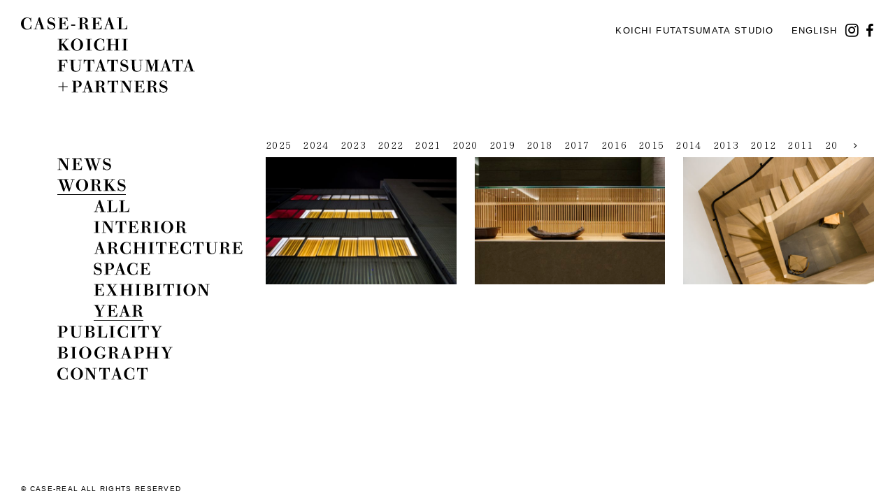

--- FILE ---
content_type: text/html; charset=UTF-8
request_url: http://www.casereal.com/ja/works/year/2007/
body_size: 5546
content:
<!DOCTYPE html>
<html lang="ja">
<head>
<!-- Google Tag Manager -->
<script>(function(w,d,s,l,i){w[l]=w[l]||[];w[l].push({'gtm.start':
new Date().getTime(),event:'gtm.js'});var f=d.getElementsByTagName(s)[0],
j=d.createElement(s),dl=l!='dataLayer'?'&l='+l:'';j.async=true;j.src=
'https://www.googletagmanager.com/gtm.js?id='+i+dl;f.parentNode.insertBefore(j,f);
})(window,document,'script','dataLayer','GTM-TPXTKC');</script>
<!-- End Google Tag Manager --><meta charset="UTF-8">
<meta name="viewport" content="width=device-width, initial-scale=1">
<link rel="profile" href="http://gmpg.org/xfn/11">
<link rel="pingback" href="http://www.casereal.com/wp/xmlrpc.php">
<!-- preload -->
<link rel="preload" as="font" type="font/woff2" href="http://www.casereal.com/wp/wp-content/themes/casereal/font/AozoraMinchoMediumSubset.woff2">
<link rel="preload" as="font" type="font/woff2" href="http://www.casereal.com/wp/wp-content/themes/casereal/font/AozoraMinchoRegularSubset.woff2">
<link rel="preload" as="image" href="http://www.casereal.com/wp/wp-content/themes/casereal/images/menu/menu_news.svg">
<link rel="preload" as="image" href="http://www.casereal.com/wp/wp-content/themes/casereal/images/menu/menu_works.svg">
<link rel="preload" as="image" href="http://www.casereal.com/wp/wp-content/themes/casereal/images/menu/menu_publicity.svg">
<link rel="preload" as="image" href="http://www.casereal.com/wp/wp-content/themes/casereal/images/menu/menu_biography.svg">
<link rel="preload" as="image" href="http://www.casereal.com/wp/wp-content/themes/casereal/images/menu/menu_contact.svg">
<link rel="preload" as="image" href="http://www.casereal.com/wp/wp-content/themes/casereal/images/menu/menu_all.svg">
<link rel="preload" as="image" href="http://www.casereal.com/wp/wp-content/themes/casereal/images/menu/menu_year.svg">
<link rel="preload" as="image" href="http://www.casereal.com/wp/wp-content/themes/casereal/images/menu/menu_before.svg">
<link rel="preload" as="image" href="http://www.casereal.com/wp/wp-content/themes/casereal/images/menu/menu_interior.svg">
<link rel="preload" as="image" href="http://www.casereal.com/wp/wp-content/themes/casereal/images/menu/menu_architecture.svg">
<link rel="preload" as="image" href="http://www.casereal.com/wp/wp-content/themes/casereal/images/menu/menu_space.svg">
<link rel="preload" as="image" href="http://www.casereal.com/wp/wp-content/themes/casereal/images/menu/menu_exhibition.svg"><!-- /preload -->
<title>works &#8211; casereal</title>
<link rel='dns-prefetch' href='//s.w.org' />
		<script type="text/javascript">
			window._wpemojiSettings = {"baseUrl":"https:\/\/s.w.org\/images\/core\/emoji\/2\/72x72\/","ext":".png","svgUrl":"https:\/\/s.w.org\/images\/core\/emoji\/2\/svg\/","svgExt":".svg","source":{"concatemoji":"http:\/\/www.casereal.com\/wp\/wp-includes\/js\/wp-emoji-release.min.js"}};
			!function(e,o,t){var a,n,r;function i(e){var t=o.createElement("script");t.src=e,t.type="text/javascript",o.getElementsByTagName("head")[0].appendChild(t)}for(r=Array("simple","flag","unicode8","diversity","unicode9"),t.supports={everything:!0,everythingExceptFlag:!0},n=0;n<r.length;n++)t.supports[r[n]]=function(e){var t,a,n=o.createElement("canvas"),r=n.getContext&&n.getContext("2d"),i=String.fromCharCode;if(!r||!r.fillText)return!1;switch(r.textBaseline="top",r.font="600 32px Arial",e){case"flag":return(r.fillText(i(55356,56806,55356,56826),0,0),n.toDataURL().length<3e3)?!1:(r.clearRect(0,0,n.width,n.height),r.fillText(i(55356,57331,65039,8205,55356,57096),0,0),a=n.toDataURL(),r.clearRect(0,0,n.width,n.height),r.fillText(i(55356,57331,55356,57096),0,0),a!==n.toDataURL());case"diversity":return r.fillText(i(55356,57221),0,0),a=(t=r.getImageData(16,16,1,1).data)[0]+","+t[1]+","+t[2]+","+t[3],r.fillText(i(55356,57221,55356,57343),0,0),a!=(t=r.getImageData(16,16,1,1).data)[0]+","+t[1]+","+t[2]+","+t[3];case"simple":return r.fillText(i(55357,56835),0,0),0!==r.getImageData(16,16,1,1).data[0];case"unicode8":return r.fillText(i(55356,57135),0,0),0!==r.getImageData(16,16,1,1).data[0];case"unicode9":return r.fillText(i(55358,56631),0,0),0!==r.getImageData(16,16,1,1).data[0]}return!1}(r[n]),t.supports.everything=t.supports.everything&&t.supports[r[n]],"flag"!==r[n]&&(t.supports.everythingExceptFlag=t.supports.everythingExceptFlag&&t.supports[r[n]]);t.supports.everythingExceptFlag=t.supports.everythingExceptFlag&&!t.supports.flag,t.DOMReady=!1,t.readyCallback=function(){t.DOMReady=!0},t.supports.everything||(a=function(){t.readyCallback()},o.addEventListener?(o.addEventListener("DOMContentLoaded",a,!1),e.addEventListener("load",a,!1)):(e.attachEvent("onload",a),o.attachEvent("onreadystatechange",function(){"complete"===o.readyState&&t.readyCallback()})),(a=t.source||{}).concatemoji?i(a.concatemoji):a.wpemoji&&a.twemoji&&(i(a.twemoji),i(a.wpemoji)))}(window,document,window._wpemojiSettings);
		</script>
		<style type="text/css">
img.wp-smiley,
img.emoji {
	display: inline !important;
	border: none !important;
	box-shadow: none !important;
	height: 1em !important;
	width: 1em !important;
	margin: 0 .07em !important;
	vertical-align: -0.1em !important;
	background: none !important;
	padding: 0 !important;
}
</style>
<link rel='stylesheet' id='case-style-css'  href='http://www.casereal.com/wp/wp-content/themes/casereal/style.css?ver=1.1' type='text/css' media='all' />
<link rel='stylesheet' id='jetpack_css-css'  href='http://www.casereal.com/wp/wp-content/plugins/jetpack/css/jetpack.css?ver=4.3.5' type='text/css' media='all' />
<script type='text/javascript' src='http://www.casereal.com/wp/wp-includes/js/jquery/jquery.js?ver=1.12.4'></script>
<script type='text/javascript' src='http://www.casereal.com/wp/wp-includes/js/jquery/jquery-migrate.min.js?ver=1.4.1'></script>
<link rel='https://api.w.org/' href='http://www.casereal.com/wp-json/' />
<link rel="alternate" href="http://www.casereal.com/ja/works/year/2007/" hreflang="ja" />
<link rel="alternate" href="http://www.casereal.com/en/works/year/2007/" hreflang="en" />

<link rel='dns-prefetch' href='//v0.wordpress.com'>
<style type='text/css'>img#wpstats{display:none}</style>		<style type="text/css">.recentcomments a{display:inline !important;padding:0 !important;margin:0 !important;}</style>
		<link rel="icon" href="http://www.casereal.com/wp/wp-content/uploads/2016/10/cropped-favicon-32x32.png" sizes="32x32" />
<link rel="icon" href="http://www.casereal.com/wp/wp-content/uploads/2016/10/cropped-favicon-192x192.png" sizes="192x192" />
<link rel="apple-touch-icon-precomposed" href="http://www.casereal.com/wp/wp-content/uploads/2016/10/cropped-favicon-180x180.png" />
<meta name="msapplication-TileImage" content="http://www.casereal.com/wp/wp-content/uploads/2016/10/cropped-favicon-270x270.png" />
<!-- facebook ogp -->
<meta property="og:site_name" content="casereal">
<meta property="og:type" content="website">
<meta property="og:locale" content="ja_JP">
<meta property="fb:app_id" content="1176149462443173">
<meta property="og:title" content="works &#8211; casereal">
<meta property="og:description" content="ケース・リアル。二俣公一主宰。インテリア、建築等の空間デザイン・設計を行う事務所。">
<meta property="og:url" content="http://www.casereal.com/ja/works/interior/rairai/">
<meta property="og:image" content="http://www.casereal.com/wp/wp-content/uploads/2017/09/rairai_01.jpg">
<meta property="og:image:width" content="1200">
<meta property="og:image:height" content="800">
<!-- /facebook ogp -->
<!-- twitter card -->
<meta name="twitter:card" content="summary_large_image">
<meta name="twitter:site" content="@Futatsumata">
<meta name="twitter:creator" content="@Futatsumata">
<meta name="twitter:title" content="works &#8211; casereal">
<meta name="twitter:description" content="ケース・リアル。二俣公一主宰。インテリア、建築等の空間デザイン・設計を行う事務所。">
<meta name="twitter:image" content="http://www.casereal.com/wp/wp-content/uploads/2017/09/rairai_01.jpg">
<!-- /twitter card -->
<!-- Global site tag (gtag.js) - Google Analytics -->
<script async src="https://www.googletagmanager.com/gtag/js?id=G-1MJH4JQ5Z8"></script>
<script>
  window.dataLayer = window.dataLayer || [];
  function gtag(){dataLayer.push(arguments);}
  gtag('js', new Date());

  gtag('config', 'G-1MJH4JQ5Z8');
</script>
</head>

<body class="archive post-type-archive post-type-archive-works group-blog not-home works lang-ja chrome">
<!-- Google Tag Manager (noscript) -->
<noscript><iframe src="https://www.googletagmanager.com/ns.html?id=GTM-TPXTKC"
height="0" width="0" style="display:none;visibility:hidden"></iframe></noscript>
<!-- End Google Tag Manager (noscript) --><div id="page" class="hfeed site">
	<a class="skip-link screen-reader-text" href="#content">Skip to content</a>

	<header id="masthead" class="site-header" role="banner">
		<div class="site-branding">
							<p class="site-title">
					<a href="http://www.casereal.com/ja/" rel="home">
						<span class="site-logo-1 site-logo">casereal</span>
						<span class="site-logo-2 site-logo">koichi</span>
						<span class="site-logo-3 site-logo">futatsumata</span>
						<span class="site-logo-4 site-logo">+partners</span>
					</a>
				</p>
						<p class="site-description">ケース・リアル。二俣公一主宰。インテリア、建築等の空間デザイン・設計を行う事務所。</p>
		</div><!-- .site-branding -->

		<nav id="site-navigation" class="main-navigation" role="navigation">
			<button class="menu-toggle" aria-controls="primary-menu" aria-expanded="false"><i></i></button>
			<div class="menu-main-container"><ul id="primary-menu" class="nav navbar-nav navbar-right"><li id="menu-item-14" class="news menu-item menu-item-type-custom menu-item-object-custom menu-item-14"><a title="news" href="#">news</a><div class="sub-menu-container"><ul class="sub-menu"><li class="sub-menu-item sub-menu-item-all"><a href="http://www.casereal.com/ja/news/">all</a></li>	<li class="sub-menu-item sub-menu-item-num"><a href='http://www.casereal.com/ja/news/2026/'>2026</a></li>
	<li class="sub-menu-item sub-menu-item-num"><a href='http://www.casereal.com/ja/news/2025/'>2025</a></li>
	<li class="sub-menu-item sub-menu-item-num"><a href='http://www.casereal.com/ja/news/2024/'>2024</a></li>
	<li class="sub-menu-item sub-menu-item-num"><a href='http://www.casereal.com/ja/news/2023/'>2023</a></li>
<li class="sub-menu-item sub-menu-item-before"><a href="http://www.casereal.com/ja/news/before/2022/">before</a></li></ul></div></li>
<li id="menu-item-82" class="works menu-item menu-item-type-custom menu-item-object-custom menu-item-82"><a title="works" href="#">works</a><div class="sub-menu-container"><ul class="sub-menu"><li class='cat-item-all'><a href='http://www.casereal.com/ja/works/'>all</a></li>	<li class="cat-item cat-item-12 cat-item-interior"><a href="http://www.casereal.com/ja/works/interior/" >interior</a>
</li>
	<li class="cat-item cat-item-13 cat-item-architecture"><a href="http://www.casereal.com/ja/works/architecture/" >architecture</a>
</li>
	<li class="cat-item cat-item-14 cat-item-space"><a href="http://www.casereal.com/ja/works/space/" >space</a>
</li>
	<li class="cat-item cat-item-15 cat-item-exhibition"><a href="http://www.casereal.com/ja/works/exhibition/" >exhibition</a>
</li>
<li class="sub-menu-item sub-menu-item-year"><a href="http://www.casereal.com/ja/works/year/2025/">year</a></li></ul></div></li>
<li id="menu-item-16" class="publicity menu-item menu-item-type-post_type_archive menu-item-object-publicity menu-item-16"><a title="publicity" href="http://www.casereal.com/ja/publicity/">publicity</a></li>
<li id="menu-item-25" class="biography menu-item menu-item-type-post_type menu-item-object-page menu-item-25"><a title="biography" href="http://www.casereal.com/ja/biography/">biography</a></li>
<li id="menu-item-27" class="contact menu-item menu-item-type-post_type menu-item-object-page menu-item-27"><a title="contact" href="http://www.casereal.com/ja/contact/">contact</a></li>
</ul></div>			<div id="sp-menu-year-container" class="sp-menu-year-container">
				<button class="menu-year-close" aria-controls="primary-menu" aria-expanded="false"><i></i></button>
				<ul id="menu-year-list" class="menu-year-list">
						<li class="cat-item cat-item-621 cat-item-2025"><a href="http://www.casereal.com/ja/works/year/2025/" >2025</a>
</li>
	<li class="cat-item cat-item-547 cat-item-2024"><a href="http://www.casereal.com/ja/works/year/2024/" >2024</a>
</li>
	<li class="cat-item cat-item-511 cat-item-2023"><a href="http://www.casereal.com/ja/works/year/2023/" >2023</a>
</li>
	<li class="cat-item cat-item-426 cat-item-2022"><a href="http://www.casereal.com/ja/works/year/2022/" >2022</a>
</li>
	<li class="cat-item cat-item-385 cat-item-2021"><a href="http://www.casereal.com/ja/works/year/2021/" >2021</a>
</li>
	<li class="cat-item cat-item-326 cat-item-2020"><a href="http://www.casereal.com/ja/works/year/2020/" >2020</a>
</li>
	<li class="cat-item cat-item-281 cat-item-2019"><a href="http://www.casereal.com/ja/works/year/2019/" >2019</a>
</li>
	<li class="cat-item cat-item-233 cat-item-2018"><a href="http://www.casereal.com/ja/works/year/2018/" >2018</a>
</li>
	<li class="cat-item cat-item-54 cat-item-2017"><a href="http://www.casereal.com/ja/works/year/2017/" >2017</a>
</li>
	<li class="cat-item cat-item-20 cat-item-2016"><a href="http://www.casereal.com/ja/works/year/2016/" >2016</a>
</li>
	<li class="cat-item cat-item-27 cat-item-2015"><a href="http://www.casereal.com/ja/works/year/2015/" >2015</a>
</li>
	<li class="cat-item cat-item-28 cat-item-2014"><a href="http://www.casereal.com/ja/works/year/2014/" >2014</a>
</li>
	<li class="cat-item cat-item-29 cat-item-2013"><a href="http://www.casereal.com/ja/works/year/2013/" >2013</a>
</li>
	<li class="cat-item cat-item-30 cat-item-2012"><a href="http://www.casereal.com/ja/works/year/2012/" >2012</a>
</li>
	<li class="cat-item cat-item-31 cat-item-2011"><a href="http://www.casereal.com/ja/works/year/2011/" >2011</a>
</li>
	<li class="cat-item cat-item-32 cat-item-2010"><a href="http://www.casereal.com/ja/works/year/2010/" >2010</a>
</li>
	<li class="cat-item cat-item-33 cat-item-2009"><a href="http://www.casereal.com/ja/works/year/2009/" >2009</a>
</li>
	<li class="cat-item cat-item-34 cat-item-2008"><a href="http://www.casereal.com/ja/works/year/2008/" >2008</a>
</li>
	<li class="cat-item cat-item-35 current-cat cat-item-2007"><a href="http://www.casereal.com/ja/works/year/2007/" >2007</a>
</li>
	<li class="cat-item cat-item-36 cat-item-2006"><a href="http://www.casereal.com/ja/works/year/2006/" >2006</a>
</li>
	<li class="cat-item cat-item-37 cat-item-2005"><a href="http://www.casereal.com/ja/works/year/2005/" >2005</a>
</li>
	<li class="cat-item cat-item-40 cat-item-2002"><a href="http://www.casereal.com/ja/works/year/2002/" >2002</a>
</li>
				</ul>
			</div>
		</nav><!-- #site-navigation -->

		<nav id="sns-navigation" class="sns-navigation" role="navigation">
			<ul id="secondary-menu" class="nav navbar-nav navbar-right"><li id="menu-item-393" class="studio menu-item menu-item-type-custom menu-item-object-custom menu-item-393"><a title="KOICHI FUTATSUMATA STUDIO" target="_blank" href="http://www.futatsumata.com/ja/">KOICHI FUTATSUMATA STUDIO</a></li>
<li id="menu-item-395-en" class="lang-item lang-item-5 lang-item-en menu-item menu-item-type-custom menu-item-object-custom menu-item-395-en"><a title="English" href="http://www.casereal.com/en/works/year/2007/" hreflang="en-US" lang="en-US">English</a></li>
<li id="menu-item-282" class="instagram menu-item menu-item-type-custom menu-item-object-custom menu-item-282"><a title="instagram" target="_blank" href="https://www.instagram.com/koichi_futatsumata/"><i class="fa fa-instagram" aria-hidden="true"></i></a></li>
<li id="menu-item-284" class="facebook menu-item menu-item-type-custom menu-item-object-custom menu-item-284"><a title="facebook" target="_blank" href="https://www.facebook.com/people/Koichi-Futatsumata/100001548252007"><i class="fa fa-facebook" aria-hidden="true"></i></a></li>
</ul>		</nav>
	</header><!-- #masthead -->

	<div id="content" class="site-content">

	<div id="primary" class="content-area" data-bodyclass="archive post-type-archive post-type-archive-works group-blog not-home works lang-ja chrome">
		<main id="main" class="site-main" role="main">

		
			<header class="page-header">
				<h1 class="page-title">アーカイブ: works</h1>			</header><!-- .page-header -->

			<div class="page-content sp-first-step">

							<div id="works-year-list-container" class="works-year-list-container">
					<ul id="works-year-list" class="works-year-list">
							<li class="cat-item cat-item-621 cat-item-2025"><a href="http://www.casereal.com/ja/works/year/2025/" >2025</a>
</li>
	<li class="cat-item cat-item-547 cat-item-2024"><a href="http://www.casereal.com/ja/works/year/2024/" >2024</a>
</li>
	<li class="cat-item cat-item-511 cat-item-2023"><a href="http://www.casereal.com/ja/works/year/2023/" >2023</a>
</li>
	<li class="cat-item cat-item-426 cat-item-2022"><a href="http://www.casereal.com/ja/works/year/2022/" >2022</a>
</li>
	<li class="cat-item cat-item-385 cat-item-2021"><a href="http://www.casereal.com/ja/works/year/2021/" >2021</a>
</li>
	<li class="cat-item cat-item-326 cat-item-2020"><a href="http://www.casereal.com/ja/works/year/2020/" >2020</a>
</li>
	<li class="cat-item cat-item-281 cat-item-2019"><a href="http://www.casereal.com/ja/works/year/2019/" >2019</a>
</li>
	<li class="cat-item cat-item-233 cat-item-2018"><a href="http://www.casereal.com/ja/works/year/2018/" >2018</a>
</li>
	<li class="cat-item cat-item-54 cat-item-2017"><a href="http://www.casereal.com/ja/works/year/2017/" >2017</a>
</li>
	<li class="cat-item cat-item-20 cat-item-2016"><a href="http://www.casereal.com/ja/works/year/2016/" >2016</a>
</li>
	<li class="cat-item cat-item-27 cat-item-2015"><a href="http://www.casereal.com/ja/works/year/2015/" >2015</a>
</li>
	<li class="cat-item cat-item-28 cat-item-2014"><a href="http://www.casereal.com/ja/works/year/2014/" >2014</a>
</li>
	<li class="cat-item cat-item-29 cat-item-2013"><a href="http://www.casereal.com/ja/works/year/2013/" >2013</a>
</li>
	<li class="cat-item cat-item-30 cat-item-2012"><a href="http://www.casereal.com/ja/works/year/2012/" >2012</a>
</li>
	<li class="cat-item cat-item-31 cat-item-2011"><a href="http://www.casereal.com/ja/works/year/2011/" >2011</a>
</li>
	<li class="cat-item cat-item-32 cat-item-2010"><a href="http://www.casereal.com/ja/works/year/2010/" >2010</a>
</li>
	<li class="cat-item cat-item-33 cat-item-2009"><a href="http://www.casereal.com/ja/works/year/2009/" >2009</a>
</li>
	<li class="cat-item cat-item-34 cat-item-2008"><a href="http://www.casereal.com/ja/works/year/2008/" >2008</a>
</li>
	<li class="cat-item cat-item-35 current-cat cat-item-2007"><a href="http://www.casereal.com/ja/works/year/2007/" >2007</a>
</li>
	<li class="cat-item cat-item-36 cat-item-2006"><a href="http://www.casereal.com/ja/works/year/2006/" >2006</a>
</li>
	<li class="cat-item cat-item-37 cat-item-2005"><a href="http://www.casereal.com/ja/works/year/2005/" >2005</a>
</li>
	<li class="cat-item cat-item-40 cat-item-2002"><a href="http://www.casereal.com/ja/works/year/2002/" >2002</a>
</li>
					</ul>
					<div class="next works-year-list-button"><i class="fa fa-angle-left" aria-hidden="true"></i></div>
					<div class="prev works-year-list-button"><i class="fa fa-angle-right" aria-hidden="true"></i></div>
				</div>
			
						
				
<article id="post-1789" class="post-1789 works type-works status-publish has-post-thumbnail hentry works_category-interior works_year-35">
	<a class="anchor-block" href="http://www.casereal.com/ja/works/interior/rairai/">
		<header class="entry-header">
							<img width="600" height="400" src="[data-uri]" class="attachment-case_medium_crop size-case_medium_crop lazyload wp-post-image" alt="rairai_01" srcset="" sizes="" data-src="http://www.casereal.com/wp/wp-content/uploads/2017/09/rairai_01-600x400.jpg" data-srcset="http://www.casereal.com/wp/wp-content/uploads/2017/09/rairai_01-600x400.jpg 600w, http://www.casereal.com/wp/wp-content/uploads/2017/09/rairai_01-768x512.jpg 768w, http://www.casereal.com/wp/wp-content/uploads/2017/09/rairai_01.jpg 1200w" data-sizes="(min-width: 769px) calc(.333 * (100vw - 350px)), 100vw" />					</header><!-- .entry-header -->

		<div class="entry-content">
			<h2 class="entry-title">RAIRAI（ライライ）</h2>			<div class="entry-meta">
									/ 鹿児島, 2007							</div><!-- .entry-meta -->
		</div><!-- .entry-content -->
	</a>
	<footer class="entry-footer">
			</footer><!-- .entry-footer -->
</article><!-- #post-## -->

			
				
<article id="post-1958" class="post-1958 works type-works status-publish has-post-thumbnail hentry works_category-interior works_year-35">
	<a class="anchor-block" href="http://www.casereal.com/ja/works/interior/suzukake-shinjuku-isetan/">
		<header class="entry-header">
							<img width="600" height="400" src="[data-uri]" class="attachment-case_medium_crop size-case_medium_crop lazyload wp-post-image" alt="sinzyuku_02" data-src="http://www.casereal.com/wp/wp-content/uploads/2018/01/sinzyuku_02-600x400.jpg" srcset="" sizes="" />					</header><!-- .entry-header -->

		<div class="entry-content">
			<h2 class="entry-title">鈴懸 新宿伊勢丹</h2>			<div class="entry-meta">
									/ 東京, 2007							</div><!-- .entry-meta -->
		</div><!-- .entry-content -->
	</a>
	<footer class="entry-footer">
			</footer><!-- .entry-footer -->
</article><!-- #post-## -->

			
				
<article id="post-1114" class="post-1114 works type-works status-publish has-post-thumbnail hentry works_category-interior works_year-35">
	<a class="anchor-block" href="http://www.casereal.com/ja/works/interior/aohal/">
		<header class="entry-header">
							<img width="600" height="400" src="[data-uri]" class="attachment-case_medium_crop size-case_medium_crop lazyload wp-post-image" alt="aohal_1" srcset="" sizes="" data-src="http://www.casereal.com/wp/wp-content/uploads/2016/10/aohal_1-600x400.jpg" data-srcset="http://www.casereal.com/wp/wp-content/uploads/2016/10/aohal_1-600x400.jpg 600w, http://www.casereal.com/wp/wp-content/uploads/2016/10/aohal_1-768x512.jpg 768w, http://www.casereal.com/wp/wp-content/uploads/2016/10/aohal_1.jpg 1200w" data-sizes="(min-width: 769px) calc(.333 * (100vw - 350px)), 100vw" />					</header><!-- .entry-header -->

		<div class="entry-content">
			<h2 class="entry-title">アオハル・クリニック</h2>			<div class="entry-meta">
									/ 東京, 2007							</div><!-- .entry-meta -->
		</div><!-- .entry-content -->
	</a>
	<footer class="entry-footer">
			</footer><!-- .entry-footer -->
</article><!-- #post-## -->

			
			</div>

						
		
		</main><!-- #main -->
	</div><!-- #primary -->


	</div><!-- #content -->

	<footer id="colophon" class="site-footer" role="contentinfo">
		<div class="site-info">
			<p class="copy-right">&copy; CASE-REAL ALL RIGHTS RESERVED</p>
		</div><!-- .site-info -->
        <a id="totop" class="totop" href="#"></a>
	</footer><!-- #colophon -->
</div><!-- #page -->

<script type='text/javascript' src='http://www.casereal.com/wp/wp-content/themes/casereal/js/skip-link-focus-fix.js?ver=20130115'></script>
<script type='text/javascript' src='http://www.casereal.com/wp/wp-includes/js/underscore.min.js?ver=1.8.3'></script>
<script type='text/javascript' src='http://www.casereal.com/wp/wp-includes/js/backbone.min.js?ver=1.2.3'></script>
<script type='text/javascript'>
/* <![CDATA[ */
var CASE = {"template_dir_uri":"http:\/\/www.casereal.com\/wp\/wp-content\/themes\/casereal","ajax_uri":"http:\/\/www.casereal.com\/wp\/wp-admin\/admin-ajax.php"};
/* ]]> */
</script>
<script type='text/javascript' src='http://www.casereal.com/wp/wp-content/themes/casereal/js/main.min.js?ver=1.1.1'></script>
<script type='text/javascript' src='http://www.casereal.com/wp/wp-includes/js/wp-embed.min.js'></script>
<script type='text/javascript' src='http://stats.wp.com/e-202605.js' async defer></script>
<script type='text/javascript'>
	_stq = window._stq || [];
	_stq.push([ 'view', {v:'ext',j:'1:4.3.5',blog:'118863833',post:'0',tz:'0',srv:'www.casereal.com'} ]);
	_stq.push([ 'clickTrackerInit', '118863833', '0' ]);
</script>

</body>
</html>


--- FILE ---
content_type: text/css
request_url: http://www.casereal.com/wp/wp-content/themes/casereal/style.css?ver=1.1
body_size: 13878
content:
/*!
Theme Name: casereal
Theme URI: http://underscores.me/
Author: quei
Author URI: quei.org
Description:
Version: 1.0.0
License: GNU General Public License v2 or later
License URI: http://www.gnu.org/licenses/gpl-2.0.html
Text Domain: case
Tags:

This theme, like WordPress, is licensed under the GPL.
Use it to make something cool, have fun, and share what you've learned with others.

casereal is based on Underscores http://underscores.me/, (C) 2012-2015 Automattic, Inc.
Underscores is distributed under the terms of the GNU GPL v2 or later.

Normalizing styles have been helped along thanks to the fine work of
Nicolas Gallagher and Jonathan Neal http://necolas.github.com/normalize.css/
*/@font-face{font-family:"Aozora Mincho Subset";font-style:normal;font-weight:400;src:url("./font/AozoraMinchoRegularSubset.eot?ver=20160903");src:local("AozoraMinchoRegular.ttf"),url("./font/AozoraMinchoRegularSubset.eot?#iefix&ver=20160903") format("embedded-opentype"),url("./font/AozoraMinchoRegularSubset.woff2?ver=20160903") format("woff2"),url("./font/AozoraMinchoRegularSubset.woff?ver=20160903") format("woff"),url("./font/AozoraMinchoRegularSubset.ttf?ver=20160903") format("truetype")}@font-face{font-family:"Aozora Mincho Subset";font-style:bold;font-weight:600;src:url("./font/AozoraMinchoMediumSubset.eot?ver=20160903");src:local("AozoraMinchoMedium.ttf"),url("./font/AozoraMinchoMediumSubset.eot?#iefix&ver=20160903") format("embedded-opentype"),url("./font/AozoraMinchoMediumSubset.woff2?ver=20160903") format("woff2"),url("./font/AozoraMinchoMediumSubset.woff?ver=20160903") format("woff"),url("./font/AozoraMinchoMediumSubset.ttf?ver=20160903") format("truetype")}/*!
 *  Font Awesome 4.6.3 by @davegandy - http://fontawesome.io - @fontawesome
 *  License - http://fontawesome.io/license (Font: SIL OFL 1.1, CSS: MIT License)
 */@font-face{font-family:'FontAwesome';src:url("bower_components/font-awesome/fonts/fontawesome-webfont.eot?v=4.6.3");src:url("bower_components/font-awesome/fonts/fontawesome-webfont.eot?#iefix&v=4.6.3") format("embedded-opentype"),url("bower_components/font-awesome/fonts/fontawesome-webfont.woff2?v=4.6.3") format("woff2"),url("bower_components/font-awesome/fonts/fontawesome-webfont.woff?v=4.6.3") format("woff"),url("bower_components/font-awesome/fonts/fontawesome-webfont.ttf?v=4.6.3") format("truetype"),url("bower_components/font-awesome/fonts/fontawesome-webfont.svg?v=4.6.3#fontawesomeregular") format("svg");font-weight:normal;font-style:normal}.fa{display:inline-block;font:normal normal normal 14px/1 FontAwesome;font-size:inherit;text-rendering:auto;-webkit-font-smoothing:antialiased;-moz-osx-font-smoothing:grayscale}.fa-lg{font-size:1.33333em;line-height:.75em;vertical-align:-15%}.fa-2x{font-size:2em}.fa-3x{font-size:3em}.fa-4x{font-size:4em}.fa-5x{font-size:5em}.fa-fw{width:1.28571em;text-align:center}.fa-ul{padding-left:0;margin-left:2.14286em;list-style-type:none}.fa-ul>li{position:relative}.fa-li{position:absolute;left:-2.14286em;width:2.14286em;top:.14286em;text-align:center}.fa-li.fa-lg{left:-1.85714em}.fa-border{padding:.2em .25em .15em;border:solid 0.08em #eee;border-radius:.1em}.fa-pull-left{float:left}.fa-pull-right{float:right}.fa.fa-pull-left{margin-right:.3em}.fa.fa-pull-right{margin-left:.3em}.pull-right{float:right}.pull-left{float:left}.fa.pull-left{margin-right:.3em}.fa.pull-right{margin-left:.3em}.fa-spin{-webkit-animation:fa-spin 2s infinite linear;animation:fa-spin 2s infinite linear}.fa-pulse{-webkit-animation:fa-spin 1s infinite steps(8);animation:fa-spin 1s infinite steps(8)}@-webkit-keyframes fa-spin{0%{-webkit-transform:rotate(0deg);transform:rotate(0deg)}100%{-webkit-transform:rotate(359deg);transform:rotate(359deg)}}@keyframes fa-spin{0%{-webkit-transform:rotate(0deg);transform:rotate(0deg)}100%{-webkit-transform:rotate(359deg);transform:rotate(359deg)}}.fa-rotate-90{-ms-filter:"progid:DXImageTransform.Microsoft.BasicImage(rotation=1)";-webkit-transform:rotate(90deg);-ms-transform:rotate(90deg);transform:rotate(90deg)}.fa-rotate-180{-ms-filter:"progid:DXImageTransform.Microsoft.BasicImage(rotation=2)";-webkit-transform:rotate(180deg);-ms-transform:rotate(180deg);transform:rotate(180deg)}.fa-rotate-270{-ms-filter:"progid:DXImageTransform.Microsoft.BasicImage(rotation=3)";-webkit-transform:rotate(270deg);-ms-transform:rotate(270deg);transform:rotate(270deg)}.fa-flip-horizontal{-ms-filter:"progid:DXImageTransform.Microsoft.BasicImage(rotation=0, mirror=1)";-webkit-transform:scale(-1, 1);-ms-transform:scale(-1, 1);transform:scale(-1, 1)}.fa-flip-vertical{-ms-filter:"progid:DXImageTransform.Microsoft.BasicImage(rotation=2, mirror=1)";-webkit-transform:scale(1, -1);-ms-transform:scale(1, -1);transform:scale(1, -1)}:root .fa-rotate-90,:root .fa-rotate-180,:root .fa-rotate-270,:root .fa-flip-horizontal,:root .fa-flip-vertical{filter:none}.fa-stack{position:relative;display:inline-block;width:2em;height:2em;line-height:2em;vertical-align:middle}.fa-stack-1x,.fa-stack-2x{position:absolute;left:0;width:100%;text-align:center}.fa-stack-1x{line-height:inherit}.fa-stack-2x{font-size:2em}.fa-inverse{color:#fff}.fa-glass:before{content:""}.fa-music:before{content:""}.fa-search:before{content:""}.fa-envelope-o:before{content:""}.fa-heart:before{content:""}.fa-star:before{content:""}.fa-star-o:before{content:""}.fa-user:before{content:""}.fa-film:before{content:""}.fa-th-large:before{content:""}.fa-th:before{content:""}.fa-th-list:before{content:""}.fa-check:before{content:""}.fa-remove:before,.fa-close:before,.fa-times:before{content:""}.fa-search-plus:before{content:""}.fa-search-minus:before{content:""}.fa-power-off:before{content:""}.fa-signal:before{content:""}.fa-gear:before,.fa-cog:before{content:""}.fa-trash-o:before{content:""}.fa-home:before{content:""}.fa-file-o:before{content:""}.fa-clock-o:before{content:""}.fa-road:before{content:""}.fa-download:before{content:""}.fa-arrow-circle-o-down:before{content:""}.fa-arrow-circle-o-up:before{content:""}.fa-inbox:before{content:""}.fa-play-circle-o:before{content:""}.fa-rotate-right:before,.fa-repeat:before{content:""}.fa-refresh:before{content:""}.fa-list-alt:before{content:""}.fa-lock:before{content:""}.fa-flag:before{content:""}.fa-headphones:before{content:""}.fa-volume-off:before{content:""}.fa-volume-down:before{content:""}.fa-volume-up:before{content:""}.fa-qrcode:before{content:""}.fa-barcode:before{content:""}.fa-tag:before{content:""}.fa-tags:before{content:""}.fa-book:before{content:""}.fa-bookmark:before{content:""}.fa-print:before{content:""}.fa-camera:before{content:""}.fa-font:before{content:""}.fa-bold:before{content:""}.fa-italic:before{content:""}.fa-text-height:before{content:""}.fa-text-width:before{content:""}.fa-align-left:before{content:""}.fa-align-center:before{content:""}.fa-align-right:before{content:""}.fa-align-justify:before{content:""}.fa-list:before{content:""}.fa-dedent:before,.fa-outdent:before{content:""}.fa-indent:before{content:""}.fa-video-camera:before{content:""}.fa-photo:before,.fa-image:before,.fa-picture-o:before{content:""}.fa-pencil:before{content:""}.fa-map-marker:before{content:""}.fa-adjust:before{content:""}.fa-tint:before{content:""}.fa-edit:before,.fa-pencil-square-o:before{content:""}.fa-share-square-o:before{content:""}.fa-check-square-o:before{content:""}.fa-arrows:before{content:""}.fa-step-backward:before{content:""}.fa-fast-backward:before{content:""}.fa-backward:before{content:""}.fa-play:before{content:""}.fa-pause:before{content:""}.fa-stop:before{content:""}.fa-forward:before{content:""}.fa-fast-forward:before{content:""}.fa-step-forward:before{content:""}.fa-eject:before{content:""}.fa-chevron-left:before{content:""}.fa-chevron-right:before{content:""}.fa-plus-circle:before{content:""}.fa-minus-circle:before{content:""}.fa-times-circle:before{content:""}.fa-check-circle:before{content:""}.fa-question-circle:before{content:""}.fa-info-circle:before{content:""}.fa-crosshairs:before{content:""}.fa-times-circle-o:before{content:""}.fa-check-circle-o:before{content:""}.fa-ban:before{content:""}.fa-arrow-left:before{content:""}.fa-arrow-right:before{content:""}.fa-arrow-up:before{content:""}.fa-arrow-down:before{content:""}.fa-mail-forward:before,.fa-share:before{content:""}.fa-expand:before{content:""}.fa-compress:before{content:""}.fa-plus:before{content:""}.fa-minus:before{content:""}.fa-asterisk:before{content:""}.fa-exclamation-circle:before{content:""}.fa-gift:before{content:""}.fa-leaf:before{content:""}.fa-fire:before{content:""}.fa-eye:before{content:""}.fa-eye-slash:before{content:""}.fa-warning:before,.fa-exclamation-triangle:before{content:""}.fa-plane:before{content:""}.fa-calendar:before{content:""}.fa-random:before{content:""}.fa-comment:before{content:""}.fa-magnet:before{content:""}.fa-chevron-up:before{content:""}.fa-chevron-down:before{content:""}.fa-retweet:before{content:""}.fa-shopping-cart:before{content:""}.fa-folder:before{content:""}.fa-folder-open:before{content:""}.fa-arrows-v:before{content:""}.fa-arrows-h:before{content:""}.fa-bar-chart-o:before,.fa-bar-chart:before{content:""}.fa-twitter-square:before{content:""}.fa-facebook-square:before{content:""}.fa-camera-retro:before{content:""}.fa-key:before{content:""}.fa-gears:before,.fa-cogs:before{content:""}.fa-comments:before{content:""}.fa-thumbs-o-up:before{content:""}.fa-thumbs-o-down:before{content:""}.fa-star-half:before{content:""}.fa-heart-o:before{content:""}.fa-sign-out:before{content:""}.fa-linkedin-square:before{content:""}.fa-thumb-tack:before{content:""}.fa-external-link:before{content:""}.fa-sign-in:before{content:""}.fa-trophy:before{content:""}.fa-github-square:before{content:""}.fa-upload:before{content:""}.fa-lemon-o:before{content:""}.fa-phone:before{content:""}.fa-square-o:before{content:""}.fa-bookmark-o:before{content:""}.fa-phone-square:before{content:""}.fa-twitter:before{content:""}.fa-facebook-f:before,.fa-facebook:before{content:""}.fa-github:before{content:""}.fa-unlock:before{content:""}.fa-credit-card:before{content:""}.fa-feed:before,.fa-rss:before{content:""}.fa-hdd-o:before{content:""}.fa-bullhorn:before{content:""}.fa-bell:before{content:""}.fa-certificate:before{content:""}.fa-hand-o-right:before{content:""}.fa-hand-o-left:before{content:""}.fa-hand-o-up:before{content:""}.fa-hand-o-down:before{content:""}.fa-arrow-circle-left:before{content:""}.fa-arrow-circle-right:before{content:""}.fa-arrow-circle-up:before{content:""}.fa-arrow-circle-down:before{content:""}.fa-globe:before{content:""}.fa-wrench:before{content:""}.fa-tasks:before{content:""}.fa-filter:before{content:""}.fa-briefcase:before{content:""}.fa-arrows-alt:before{content:""}.fa-group:before,.fa-users:before{content:""}.fa-chain:before,.fa-link:before{content:""}.fa-cloud:before{content:""}.fa-flask:before{content:""}.fa-cut:before,.fa-scissors:before{content:""}.fa-copy:before,.fa-files-o:before{content:""}.fa-paperclip:before{content:""}.fa-save:before,.fa-floppy-o:before{content:""}.fa-square:before{content:""}.fa-navicon:before,.fa-reorder:before,.fa-bars:before{content:""}.fa-list-ul:before{content:""}.fa-list-ol:before{content:""}.fa-strikethrough:before{content:""}.fa-underline:before{content:""}.fa-table:before{content:""}.fa-magic:before{content:""}.fa-truck:before{content:""}.fa-pinterest:before{content:""}.fa-pinterest-square:before{content:""}.fa-google-plus-square:before{content:""}.fa-google-plus:before{content:""}.fa-money:before{content:""}.fa-caret-down:before{content:""}.fa-caret-up:before{content:""}.fa-caret-left:before{content:""}.fa-caret-right:before{content:""}.fa-columns:before{content:""}.fa-unsorted:before,.fa-sort:before{content:""}.fa-sort-down:before,.fa-sort-desc:before{content:""}.fa-sort-up:before,.fa-sort-asc:before{content:""}.fa-envelope:before{content:""}.fa-linkedin:before{content:""}.fa-rotate-left:before,.fa-undo:before{content:""}.fa-legal:before,.fa-gavel:before{content:""}.fa-dashboard:before,.fa-tachometer:before{content:""}.fa-comment-o:before{content:""}.fa-comments-o:before{content:""}.fa-flash:before,.fa-bolt:before{content:""}.fa-sitemap:before{content:""}.fa-umbrella:before{content:""}.fa-paste:before,.fa-clipboard:before{content:""}.fa-lightbulb-o:before{content:""}.fa-exchange:before{content:""}.fa-cloud-download:before{content:""}.fa-cloud-upload:before{content:""}.fa-user-md:before{content:""}.fa-stethoscope:before{content:""}.fa-suitcase:before{content:""}.fa-bell-o:before{content:""}.fa-coffee:before{content:""}.fa-cutlery:before{content:""}.fa-file-text-o:before{content:""}.fa-building-o:before{content:""}.fa-hospital-o:before{content:""}.fa-ambulance:before{content:""}.fa-medkit:before{content:""}.fa-fighter-jet:before{content:""}.fa-beer:before{content:""}.fa-h-square:before{content:""}.fa-plus-square:before{content:""}.fa-angle-double-left:before{content:""}.fa-angle-double-right:before{content:""}.fa-angle-double-up:before{content:""}.fa-angle-double-down:before{content:""}.fa-angle-left:before{content:""}.fa-angle-right:before{content:""}.fa-angle-up:before{content:""}.fa-angle-down:before{content:""}.fa-desktop:before{content:""}.fa-laptop:before{content:""}.fa-tablet:before{content:""}.fa-mobile-phone:before,.fa-mobile:before{content:""}.fa-circle-o:before{content:""}.fa-quote-left:before{content:""}.fa-quote-right:before{content:""}.fa-spinner:before{content:""}.fa-circle:before{content:""}.fa-mail-reply:before,.fa-reply:before{content:""}.fa-github-alt:before{content:""}.fa-folder-o:before{content:""}.fa-folder-open-o:before{content:""}.fa-smile-o:before{content:""}.fa-frown-o:before{content:""}.fa-meh-o:before{content:""}.fa-gamepad:before{content:""}.fa-keyboard-o:before{content:""}.fa-flag-o:before{content:""}.fa-flag-checkered:before{content:""}.fa-terminal:before{content:""}.fa-code:before{content:""}.fa-mail-reply-all:before,.fa-reply-all:before{content:""}.fa-star-half-empty:before,.fa-star-half-full:before,.fa-star-half-o:before{content:""}.fa-location-arrow:before{content:""}.fa-crop:before{content:""}.fa-code-fork:before{content:""}.fa-unlink:before,.fa-chain-broken:before{content:""}.fa-question:before{content:""}.fa-info:before{content:""}.fa-exclamation:before{content:""}.fa-superscript:before{content:""}.fa-subscript:before{content:""}.fa-eraser:before{content:""}.fa-puzzle-piece:before{content:""}.fa-microphone:before{content:""}.fa-microphone-slash:before{content:""}.fa-shield:before{content:""}.fa-calendar-o:before{content:""}.fa-fire-extinguisher:before{content:""}.fa-rocket:before{content:""}.fa-maxcdn:before{content:""}.fa-chevron-circle-left:before{content:""}.fa-chevron-circle-right:before{content:""}.fa-chevron-circle-up:before{content:""}.fa-chevron-circle-down:before{content:""}.fa-html5:before{content:""}.fa-css3:before{content:""}.fa-anchor:before{content:""}.fa-unlock-alt:before{content:""}.fa-bullseye:before{content:""}.fa-ellipsis-h:before{content:""}.fa-ellipsis-v:before{content:""}.fa-rss-square:before{content:""}.fa-play-circle:before{content:""}.fa-ticket:before{content:""}.fa-minus-square:before{content:""}.fa-minus-square-o:before{content:""}.fa-level-up:before{content:""}.fa-level-down:before{content:""}.fa-check-square:before{content:""}.fa-pencil-square:before{content:""}.fa-external-link-square:before{content:""}.fa-share-square:before{content:""}.fa-compass:before{content:""}.fa-toggle-down:before,.fa-caret-square-o-down:before{content:""}.fa-toggle-up:before,.fa-caret-square-o-up:before{content:""}.fa-toggle-right:before,.fa-caret-square-o-right:before{content:""}.fa-euro:before,.fa-eur:before{content:""}.fa-gbp:before{content:""}.fa-dollar:before,.fa-usd:before{content:""}.fa-rupee:before,.fa-inr:before{content:""}.fa-cny:before,.fa-rmb:before,.fa-yen:before,.fa-jpy:before{content:""}.fa-ruble:before,.fa-rouble:before,.fa-rub:before{content:""}.fa-won:before,.fa-krw:before{content:""}.fa-bitcoin:before,.fa-btc:before{content:""}.fa-file:before{content:""}.fa-file-text:before{content:""}.fa-sort-alpha-asc:before{content:""}.fa-sort-alpha-desc:before{content:""}.fa-sort-amount-asc:before{content:""}.fa-sort-amount-desc:before{content:""}.fa-sort-numeric-asc:before{content:""}.fa-sort-numeric-desc:before{content:""}.fa-thumbs-up:before{content:""}.fa-thumbs-down:before{content:""}.fa-youtube-square:before{content:""}.fa-youtube:before{content:""}.fa-xing:before{content:""}.fa-xing-square:before{content:""}.fa-youtube-play:before{content:""}.fa-dropbox:before{content:""}.fa-stack-overflow:before{content:""}.fa-instagram:before{content:""}.fa-flickr:before{content:""}.fa-adn:before{content:""}.fa-bitbucket:before{content:""}.fa-bitbucket-square:before{content:""}.fa-tumblr:before{content:""}.fa-tumblr-square:before{content:""}.fa-long-arrow-down:before{content:""}.fa-long-arrow-up:before{content:""}.fa-long-arrow-left:before{content:""}.fa-long-arrow-right:before{content:""}.fa-apple:before{content:""}.fa-windows:before{content:""}.fa-android:before{content:""}.fa-linux:before{content:""}.fa-dribbble:before{content:""}.fa-skype:before{content:""}.fa-foursquare:before{content:""}.fa-trello:before{content:""}.fa-female:before{content:""}.fa-male:before{content:""}.fa-gittip:before,.fa-gratipay:before{content:""}.fa-sun-o:before{content:""}.fa-moon-o:before{content:""}.fa-archive:before{content:""}.fa-bug:before{content:""}.fa-vk:before{content:""}.fa-weibo:before{content:""}.fa-renren:before{content:""}.fa-pagelines:before{content:""}.fa-stack-exchange:before{content:""}.fa-arrow-circle-o-right:before{content:""}.fa-arrow-circle-o-left:before{content:""}.fa-toggle-left:before,.fa-caret-square-o-left:before{content:""}.fa-dot-circle-o:before{content:""}.fa-wheelchair:before{content:""}.fa-vimeo-square:before{content:""}.fa-turkish-lira:before,.fa-try:before{content:""}.fa-plus-square-o:before{content:""}.fa-space-shuttle:before{content:""}.fa-slack:before{content:""}.fa-envelope-square:before{content:""}.fa-wordpress:before{content:""}.fa-openid:before{content:""}.fa-institution:before,.fa-bank:before,.fa-university:before{content:""}.fa-mortar-board:before,.fa-graduation-cap:before{content:""}.fa-yahoo:before{content:""}.fa-google:before{content:""}.fa-reddit:before{content:""}.fa-reddit-square:before{content:""}.fa-stumbleupon-circle:before{content:""}.fa-stumbleupon:before{content:""}.fa-delicious:before{content:""}.fa-digg:before{content:""}.fa-pied-piper-pp:before{content:""}.fa-pied-piper-alt:before{content:""}.fa-drupal:before{content:""}.fa-joomla:before{content:""}.fa-language:before{content:""}.fa-fax:before{content:""}.fa-building:before{content:""}.fa-child:before{content:""}.fa-paw:before{content:""}.fa-spoon:before{content:""}.fa-cube:before{content:""}.fa-cubes:before{content:""}.fa-behance:before{content:""}.fa-behance-square:before{content:""}.fa-steam:before{content:""}.fa-steam-square:before{content:""}.fa-recycle:before{content:""}.fa-automobile:before,.fa-car:before{content:""}.fa-cab:before,.fa-taxi:before{content:""}.fa-tree:before{content:""}.fa-spotify:before{content:""}.fa-deviantart:before{content:""}.fa-soundcloud:before{content:""}.fa-database:before{content:""}.fa-file-pdf-o:before{content:""}.fa-file-word-o:before{content:""}.fa-file-excel-o:before{content:""}.fa-file-powerpoint-o:before{content:""}.fa-file-photo-o:before,.fa-file-picture-o:before,.fa-file-image-o:before{content:""}.fa-file-zip-o:before,.fa-file-archive-o:before{content:""}.fa-file-sound-o:before,.fa-file-audio-o:before{content:""}.fa-file-movie-o:before,.fa-file-video-o:before{content:""}.fa-file-code-o:before{content:""}.fa-vine:before{content:""}.fa-codepen:before{content:""}.fa-jsfiddle:before{content:""}.fa-life-bouy:before,.fa-life-buoy:before,.fa-life-saver:before,.fa-support:before,.fa-life-ring:before{content:""}.fa-circle-o-notch:before{content:""}.fa-ra:before,.fa-resistance:before,.fa-rebel:before{content:""}.fa-ge:before,.fa-empire:before{content:""}.fa-git-square:before{content:""}.fa-git:before{content:""}.fa-y-combinator-square:before,.fa-yc-square:before,.fa-hacker-news:before{content:""}.fa-tencent-weibo:before{content:""}.fa-qq:before{content:""}.fa-wechat:before,.fa-weixin:before{content:""}.fa-send:before,.fa-paper-plane:before{content:""}.fa-send-o:before,.fa-paper-plane-o:before{content:""}.fa-history:before{content:""}.fa-circle-thin:before{content:""}.fa-header:before{content:""}.fa-paragraph:before{content:""}.fa-sliders:before{content:""}.fa-share-alt:before{content:""}.fa-share-alt-square:before{content:""}.fa-bomb:before{content:""}.fa-soccer-ball-o:before,.fa-futbol-o:before{content:""}.fa-tty:before{content:""}.fa-binoculars:before{content:""}.fa-plug:before{content:""}.fa-slideshare:before{content:""}.fa-twitch:before{content:""}.fa-yelp:before{content:""}.fa-newspaper-o:before{content:""}.fa-wifi:before{content:""}.fa-calculator:before{content:""}.fa-paypal:before{content:""}.fa-google-wallet:before{content:""}.fa-cc-visa:before{content:""}.fa-cc-mastercard:before{content:""}.fa-cc-discover:before{content:""}.fa-cc-amex:before{content:""}.fa-cc-paypal:before{content:""}.fa-cc-stripe:before{content:""}.fa-bell-slash:before{content:""}.fa-bell-slash-o:before{content:""}.fa-trash:before{content:""}.fa-copyright:before{content:""}.fa-at:before{content:""}.fa-eyedropper:before{content:""}.fa-paint-brush:before{content:""}.fa-birthday-cake:before{content:""}.fa-area-chart:before{content:""}.fa-pie-chart:before{content:""}.fa-line-chart:before{content:""}.fa-lastfm:before{content:""}.fa-lastfm-square:before{content:""}.fa-toggle-off:before{content:""}.fa-toggle-on:before{content:""}.fa-bicycle:before{content:""}.fa-bus:before{content:""}.fa-ioxhost:before{content:""}.fa-angellist:before{content:""}.fa-cc:before{content:""}.fa-shekel:before,.fa-sheqel:before,.fa-ils:before{content:""}.fa-meanpath:before{content:""}.fa-buysellads:before{content:""}.fa-connectdevelop:before{content:""}.fa-dashcube:before{content:""}.fa-forumbee:before{content:""}.fa-leanpub:before{content:""}.fa-sellsy:before{content:""}.fa-shirtsinbulk:before{content:""}.fa-simplybuilt:before{content:""}.fa-skyatlas:before{content:""}.fa-cart-plus:before{content:""}.fa-cart-arrow-down:before{content:""}.fa-diamond:before{content:""}.fa-ship:before{content:""}.fa-user-secret:before{content:""}.fa-motorcycle:before{content:""}.fa-street-view:before{content:""}.fa-heartbeat:before{content:""}.fa-venus:before{content:""}.fa-mars:before{content:""}.fa-mercury:before{content:""}.fa-intersex:before,.fa-transgender:before{content:""}.fa-transgender-alt:before{content:""}.fa-venus-double:before{content:""}.fa-mars-double:before{content:""}.fa-venus-mars:before{content:""}.fa-mars-stroke:before{content:""}.fa-mars-stroke-v:before{content:""}.fa-mars-stroke-h:before{content:""}.fa-neuter:before{content:""}.fa-genderless:before{content:""}.fa-facebook-official:before{content:""}.fa-pinterest-p:before{content:""}.fa-whatsapp:before{content:""}.fa-server:before{content:""}.fa-user-plus:before{content:""}.fa-user-times:before{content:""}.fa-hotel:before,.fa-bed:before{content:""}.fa-viacoin:before{content:""}.fa-train:before{content:""}.fa-subway:before{content:""}.fa-medium:before{content:""}.fa-yc:before,.fa-y-combinator:before{content:""}.fa-optin-monster:before{content:""}.fa-opencart:before{content:""}.fa-expeditedssl:before{content:""}.fa-battery-4:before,.fa-battery-full:before{content:""}.fa-battery-3:before,.fa-battery-three-quarters:before{content:""}.fa-battery-2:before,.fa-battery-half:before{content:""}.fa-battery-1:before,.fa-battery-quarter:before{content:""}.fa-battery-0:before,.fa-battery-empty:before{content:""}.fa-mouse-pointer:before{content:""}.fa-i-cursor:before{content:""}.fa-object-group:before{content:""}.fa-object-ungroup:before{content:""}.fa-sticky-note:before{content:""}.fa-sticky-note-o:before{content:""}.fa-cc-jcb:before{content:""}.fa-cc-diners-club:before{content:""}.fa-clone:before{content:""}.fa-balance-scale:before{content:""}.fa-hourglass-o:before{content:""}.fa-hourglass-1:before,.fa-hourglass-start:before{content:""}.fa-hourglass-2:before,.fa-hourglass-half:before{content:""}.fa-hourglass-3:before,.fa-hourglass-end:before{content:""}.fa-hourglass:before{content:""}.fa-hand-grab-o:before,.fa-hand-rock-o:before{content:""}.fa-hand-stop-o:before,.fa-hand-paper-o:before{content:""}.fa-hand-scissors-o:before{content:""}.fa-hand-lizard-o:before{content:""}.fa-hand-spock-o:before{content:""}.fa-hand-pointer-o:before{content:""}.fa-hand-peace-o:before{content:""}.fa-trademark:before{content:""}.fa-registered:before{content:""}.fa-creative-commons:before{content:""}.fa-gg:before{content:""}.fa-gg-circle:before{content:""}.fa-tripadvisor:before{content:""}.fa-odnoklassniki:before{content:""}.fa-odnoklassniki-square:before{content:""}.fa-get-pocket:before{content:""}.fa-wikipedia-w:before{content:""}.fa-safari:before{content:""}.fa-chrome:before{content:""}.fa-firefox:before{content:""}.fa-opera:before{content:""}.fa-internet-explorer:before{content:""}.fa-tv:before,.fa-television:before{content:""}.fa-contao:before{content:""}.fa-500px:before{content:""}.fa-amazon:before{content:""}.fa-calendar-plus-o:before{content:""}.fa-calendar-minus-o:before{content:""}.fa-calendar-times-o:before{content:""}.fa-calendar-check-o:before{content:""}.fa-industry:before{content:""}.fa-map-pin:before{content:""}.fa-map-signs:before{content:""}.fa-map-o:before{content:""}.fa-map:before{content:""}.fa-commenting:before{content:""}.fa-commenting-o:before{content:""}.fa-houzz:before{content:""}.fa-vimeo:before{content:""}.fa-black-tie:before{content:""}.fa-fonticons:before{content:""}.fa-reddit-alien:before{content:""}.fa-edge:before{content:""}.fa-credit-card-alt:before{content:""}.fa-codiepie:before{content:""}.fa-modx:before{content:""}.fa-fort-awesome:before{content:""}.fa-usb:before{content:""}.fa-product-hunt:before{content:""}.fa-mixcloud:before{content:""}.fa-scribd:before{content:""}.fa-pause-circle:before{content:""}.fa-pause-circle-o:before{content:""}.fa-stop-circle:before{content:""}.fa-stop-circle-o:before{content:""}.fa-shopping-bag:before{content:""}.fa-shopping-basket:before{content:""}.fa-hashtag:before{content:""}.fa-bluetooth:before{content:""}.fa-bluetooth-b:before{content:""}.fa-percent:before{content:""}.fa-gitlab:before{content:""}.fa-wpbeginner:before{content:""}.fa-wpforms:before{content:""}.fa-envira:before{content:""}.fa-universal-access:before{content:""}.fa-wheelchair-alt:before{content:""}.fa-question-circle-o:before{content:""}.fa-blind:before{content:""}.fa-audio-description:before{content:""}.fa-volume-control-phone:before{content:""}.fa-braille:before{content:""}.fa-assistive-listening-systems:before{content:""}.fa-asl-interpreting:before,.fa-american-sign-language-interpreting:before{content:""}.fa-deafness:before,.fa-hard-of-hearing:before,.fa-deaf:before{content:""}.fa-glide:before{content:""}.fa-glide-g:before{content:""}.fa-signing:before,.fa-sign-language:before{content:""}.fa-low-vision:before{content:""}.fa-viadeo:before{content:""}.fa-viadeo-square:before{content:""}.fa-snapchat:before{content:""}.fa-snapchat-ghost:before{content:""}.fa-snapchat-square:before{content:""}.fa-pied-piper:before{content:""}.fa-first-order:before{content:""}.fa-yoast:before{content:""}.fa-themeisle:before{content:""}.fa-google-plus-circle:before,.fa-google-plus-official:before{content:""}.fa-fa:before,.fa-font-awesome:before{content:""}.sr-only{position:absolute;width:1px;height:1px;padding:0;margin:-1px;overflow:hidden;clip:rect(0, 0, 0, 0);border:0}.sr-only-focusable:active,.sr-only-focusable:focus{position:static;width:auto;height:auto;margin:0;overflow:visible;clip:auto}html{font-family:sans-serif;-webkit-text-size-adjust:100%;-ms-text-size-adjust:100%}body{margin:0}article,aside,details,figcaption,figure,footer,header,main,menu,nav,section,summary{display:block}audio,canvas,progress,video{display:inline-block;vertical-align:baseline}audio:not([controls]){display:none;height:0}[hidden],template{display:none}a{background-color:transparent}a:active,a:hover{outline:0}abbr[title]{border-bottom:1px dotted}b,strong{font-weight:bold}dfn{font-style:italic}h1{font-size:2em;margin:0.67em 0}mark{background:#ff0;color:#000}small{font-size:80%}sub,sup{font-size:75%;line-height:0;position:relative;vertical-align:baseline}sup{top:-0.5em}sub{bottom:-0.25em}img{border:0}svg:not(:root){overflow:hidden}figure{margin:1em 40px}hr{box-sizing:content-box;height:0}pre{overflow:auto}code,kbd,pre,samp{font-family:monospace, monospace;font-size:1em}button,input,optgroup,select,textarea{color:inherit;font:inherit;margin:0}button{overflow:visible}button,select{text-transform:none}button,html input[type="button"],input[type="reset"],input[type="submit"]{-webkit-appearance:button;cursor:pointer}button[disabled],html input[disabled]{cursor:default}button::-moz-focus-inner,input::-moz-focus-inner{border:0;padding:0}input{line-height:normal}input[type="checkbox"],input[type="radio"]{box-sizing:border-box;padding:0}input[type="number"]::-webkit-inner-spin-button,input[type="number"]::-webkit-outer-spin-button{height:auto}input[type="search"]{-webkit-appearance:textfield;box-sizing:content-box}input[type="search"]::-webkit-search-cancel-button,input[type="search"]::-webkit-search-decoration{-webkit-appearance:none}fieldset{border:1px solid #c0c0c0;margin:0 2px;padding:0.35em 0.625em 0.75em}legend{border:0;padding:0}textarea{overflow:auto}optgroup{font-weight:bold}table{border-collapse:collapse;border-spacing:0}td,th{padding:0}html{font-size:62.5%;word-wrap:break-word;overflow-wrap:break-word}body,button,input,select,textarea{color:#000;font-family:"Aozora Mincho Subset","游明朝体","YuMincho","Yu Mincho","ヒラギノ明朝 Pro W3","Hiragino Mincho Pro",serif;font-size:13px;font-size:1.3rem;line-height:2;letter-spacing:.1em}b,strong{font-weight:normal}h1,h2,h3,h4,h5,h6{clear:both;line-height:1.3}.entry-content h1,.entry-content h2{font-size:18px;font-size:1.8rem}.entry-content h3{font-size:16px;font-size:1.6rem}.entry-content h4{font-size:15px;font-size:1.5rem}.entry-content h5{font-size:14px;font-size:1.4rem}.entry-content-children h1,.entry-content-children h2{font-size:18px;font-size:1.8rem}@media all and (min-width: 769px){.entry-content h1,.entry-content h2{font-size:23px;font-size:2.3rem}.entry-content h3{font-size:20px;font-size:2rem}.entry-content h4{font-size:18px;font-size:1.8rem}.entry-content h5{font-size:15px;font-size:1.5rem}.entry-content-children h1,.entry-content-children h2{font-size:23px;font-size:2.3rem}}p{margin-bottom:1.5em}dfn,cite,em,i{font-style:italic}blockquote{margin:0 1.5em}address{margin:0 0 1.5em}pre{background:#eee;font-family:"Courier 10 Pitch",Courier,monospace;font-size:9.375px;font-size:.9375rem;line-height:1.6;margin-bottom:1.6em;max-width:100%;overflow:auto;padding:1.6em}code,kbd,tt,var{font-family:Monaco,Consolas,"Andale Mono","DejaVu Sans Mono",monospace;font-size:9.375px;font-size:.9375rem}abbr,acronym{border-bottom:1px dotted #666;cursor:help}mark,ins{background:#fff9c0;text-decoration:none}big{font-size:125%}html{box-sizing:border-box}*,*:before,*:after{box-sizing:inherit}body{background:#fff}blockquote,q{quotes:"" ""}blockquote:before,blockquote:after,q:before,q:after{content:""}hr{background-color:#ccc;border:0;height:1px;margin-bottom:1.5em}ul,ol{margin:0 0 1.5em 3em}ul{list-style:disc}ol{list-style:decimal}li>ul,li>ol{margin-bottom:0;margin-left:1.5em}dt{font-weight:bold}dd{margin:0 1.5em 1.5em}img{height:auto;max-width:100%}table{margin:0 0 1.5em;width:100%}button,input[type="button"],input[type="reset"],input[type="submit"]{-webkit-appearance:none;border:none;padding:0;background:none}input[type="text"],input[type="email"],input[type="url"],input[type="password"],input[type="search"],textarea{color:#666;border:1px solid #ccc;border-radius:3px}input[type="text"]:focus,input[type="email"]:focus,input[type="url"]:focus,input[type="password"]:focus,input[type="search"]:focus,textarea:focus{color:#111}input[type="text"],input[type="email"],input[type="url"],input[type="password"],input[type="search"]{padding:3px}textarea{padding-left:3px;width:100%}a{color:inherit;text-decoration:none}a:visited{color:inherit}a:hover,a:focus,a:active{color:inherit}a:focus{outline:none}a:hover,a:active{outline:0}.anchor-block{display:block}body.post .entry-content a{text-decoration:underline}.main-navigation{clear:both;display:block;float:left;width:100%}.main-navigation ul{list-style:none;margin:0;padding-left:0}.main-navigation ul li:hover>ul,.main-navigation ul li.focus>ul{left:auto}.main-navigation li{position:relative}.main-navigation a{display:block;text-decoration:none}.main-navigation .nav{margin-left:5.2rem}.main-navigation .sub-menu-container{margin-left:5.2rem;display:none;margin-top:1.2rem}.main-navigation .sub-sub-menu-container{margin-left:5.2rem}.main-navigation .menu-item a{text-indent:-1000%;white-space:nowrap;overflow:hidden;display:block;overflow:visible;background-repeat:no-repeat;background-position:center center;background-size:contain}.main-navigation .menu-item a:hover{position:relative}.main-navigation .menu-item a:hover:after{content:"";position:absolute;z-index:1;bottom:-5px;left:0;width:100%;height:1px;background-color:#000}.main-navigation .current_page_item>a,.main-navigation .current-menu-item>a{position:relative}.main-navigation .current_page_item>a:after,.main-navigation .current-menu-item>a:after{content:"";position:absolute;z-index:1;bottom:-5px;left:0;width:100%;height:1px;background-color:#000}.main-navigation .menu-item,.main-navigation .sub-menu-item,.main-navigation .cat-item,.main-navigation .cat-item-all{margin-bottom:1.2rem}.main-navigation .sub-menu li:last-of-type{margin-bottom:0}.main-navigation .sub-menu-item-num{line-height:1}.main-navigation .sub-menu-item-num>a{text-indent:0px;display:inline-block;line-height:1;font-size:20px;font-size:2rem;font-weight:bold}.main-navigation .sub-menu-item-all>a,.main-navigation .cat-item-all>a{width:51px;height:18px;background-image:url("images/menu/menu_all.svg")}.main-navigation .sub-menu-item-year>a{width:71px;height:18px;background-image:url("images/menu/menu_year.svg")}.main-navigation .sub-menu-item-before>a{width:107px;height:18px;background-image:url("images/menu/menu_before.svg")}.main-navigation body.oldie .sub-menu-item-all>a,.main-navigation body.oldie .cat-item-all>a{background-image:url("images/menu/menu_all.png")}.main-navigation body.oldie .sub-menu-item-year>a{background-image:url("images/menu/menu_year.png")}.main-navigation body.oldie .sub-menu-item-before>a{background-image:url("images/menu/menu_before.png")}.main-navigation .menu-item.news>a{width:77px;height:18px;background-image:url("images/menu/menu_news.svg")}.main-navigation body.oldie .menu-item.news>a{background-image:url("images/menu/menu_news.png")}.main-navigation .menu-item.works>a{width:98px;height:18px;background-image:url("images/menu/menu_works.svg")}.main-navigation body.oldie .menu-item.works>a{background-image:url("images/menu/menu_works.png")}.main-navigation .menu-item.publicity>a{width:150px;height:18px;background-image:url("images/menu/menu_publicity.svg")}.main-navigation body.oldie .menu-item.publicity>a{background-image:url("images/menu/menu_publicity.png")}.main-navigation .menu-item.biography>a{width:165px;height:18px;background-image:url("images/menu/menu_biography.svg")}.main-navigation body.oldie .menu-item.biography>a{background-image:url("images/menu/menu_biography.png")}.main-navigation .menu-item.contact>a{width:129px;height:18px;background-image:url("images/menu/menu_contact.svg")}.main-navigation body.oldie .menu-item.contact>a{background-image:url("images/menu/menu_contact.png")}.main-navigation .cat-item.cat-item-interior>a{width:133px;height:18px;background-image:url("images/menu/menu_interior.svg")}.main-navigation body.oldie .cat-item.cat-item-interior>a{background-image:url("images/menu/menu_interior.png")}.main-navigation .cat-item.cat-item-architecture>a{width:213px;height:18px;background-image:url("images/menu/menu_architecture.svg")}.main-navigation body.oldie .cat-item.cat-item-architecture>a{background-image:url("images/menu/menu_architecture.png")}.main-navigation .cat-item.cat-item-space>a{width:81px;height:18px;background-image:url("images/menu/menu_space.svg")}.main-navigation body.oldie .cat-item.cat-item-space>a{background-image:url("images/menu/menu_space.png")}.main-navigation .cat-item.cat-item-exhibition>a{width:166px;height:18px;background-image:url("images/menu/menu_exhibition.svg")}.main-navigation body.oldie .cat-item.cat-item-exhibition>a{background-image:url("images/menu/menu_exhibition.png")}.menu-main-container{display:none}.menu-toggle,.menu-year-close{display:block;position:fixed;z-index:21;top:13px;right:20px}.site-main .comment-navigation,.site-main .posts-navigation,.site-main .post-navigation{margin:0 0 1.5em;overflow:hidden}.comment-navigation .nav-previous,.posts-navigation .nav-previous,.post-navigation .nav-previous{float:left;width:50%}.comment-navigation .nav-next,.posts-navigation .nav-next,.post-navigation .nav-next{float:right;text-align:right;width:50%}.sp-menu-year-container{display:none}@media all and (min-width: 769px){.main-navigation{margin-top:9.3rem}.menu-main-container{display:block}.menu-toggle,.menu-year-toggle{display:none}}@media all and (max-width: 768px){.menu-main-container{-moz-transition:opacity .2s ease-in-out;-o-transition:opacity .2s ease-in-out;-webkit-transition:opacity .2s ease-in-out;transition:opacity .2s ease-in-out;filter:progid:DXImageTransform.Microsoft.Alpha(Opacity=0);opacity:0;position:fixed;z-index:20;top:0;left:0;width:100vw;height:100vh;background-color:rgba(255,255,255,0.98);padding:20px}.menu-main-container.blocked{display:block}.menu-main-container.showed{filter:progid:DXImageTransform.Microsoft.Alpha(enabled=false);opacity:1}.menu-main-container>ul{position:relative;top:13.8rem}.sp-menu-year-container{-moz-transition:opacity .2s ease-in-out;-o-transition:opacity .2s ease-in-out;-webkit-transition:opacity .2s ease-in-out;transition:opacity .2s ease-in-out;filter:progid:DXImageTransform.Microsoft.Alpha(Opacity=0);opacity:0;display:none;position:fixed;z-index:30;top:0;left:0;width:100vw;height:100vh;background-color:rgba(255,255,255,0.98);padding:20px}.sp-menu-year-container.blocked{display:block}.sp-menu-year-container.showed{filter:progid:DXImageTransform.Microsoft.Alpha(enabled=false);opacity:1}.sp-menu-year-container>.menu-year-list{position:relative;top:13.5rem;margin-left:10.4rem}.sp-menu-year-container>.menu-year-list.column-count-2{-moz-column-count:2;-webkit-column-count:2;column-count:2}.sp-menu-year-container .cat-item{font-size:20px;font-size:2rem;font-weight:bold;line-height:1.5;margin-bottom:0}}.marka{position:relative;display:inline-block;vertical-align:bottom;-webkit-transition:all 500ms;-moz-transition:all 500ms;-o-transition:all 500ms;transition:all 500ms}.marka i{position:absolute;display:block;width:100%;height:100%;opacity:0;background:#000;-webkit-transition:all 500ms;-moz-transition:all 500ms;-o-transition:all 500ms;transition:all 500ms}.marka.marka-set i{opacity:1}.marka.marka-rotate-right{-webkit-transform:rotate(90deg);-moz-transform:rotate(90deg);-ms-transform:rotate(90deg);-o-transform:rotate(90deg);transform:rotate(90deg)}.marka.marka-rotate-left{-webkit-transform:rotate(-90deg);-moz-transform:rotate(-90deg);-ms-transform:rotate(-90deg);-o-transform:rotate(-90deg);transform:rotate(-90deg)}.marka.marka-rotate-down{-webkit-transform:rotate(180deg);-moz-transform:rotate(180deg);-ms-transform:rotate(180deg);-o-transform:rotate(180deg);transform:rotate(180deg)}.marka.marka-icon-empty{-webkit-transform:scale(0);-moz-transform:scale(0);-ms-transform:scale(0);-o-transform:scale(0);transform:scale(0)}.marka.marka-icon-bars i{-webkit-transform:scale(0.8, 0.2);-moz-transform:scale(0.8, 0.2);-ms-transform:scale(0.8, 0.2);-o-transform:scale(0.8, 0.2);transform:scale(0.8, 0.2)}.marka.marka-icon-bars i:nth-child(2){-webkit-transform:scale(0.8, 0.2) translate(0%, -140%);-moz-transform:scale(0.8, 0.2) translate(0%, -140%);-ms-transform:scale(0.8, 0.2) translate(0%, -140%);-o-transform:scale(0.8, 0.2) translate(0%, -140%);transform:scale(0.8, 0.2) translate(0%, -140%)}.marka.marka-icon-bars i:nth-child(3){-webkit-transform:scale(0.8, 0.2) translate(0%, 140%);-moz-transform:scale(0.8, 0.2) translate(0%, 140%);-ms-transform:scale(0.8, 0.2) translate(0%, 140%);-o-transform:scale(0.8, 0.2) translate(0%, 140%);transform:scale(0.8, 0.2) translate(0%, 140%)}.marka.marka-icon-times i{-webkit-transform:rotate(45deg) scale(0.8, 0.2);-moz-transform:rotate(45deg) scale(0.8, 0.2);-ms-transform:rotate(45deg) scale(0.8, 0.2);-o-transform:rotate(45deg) scale(0.8, 0.2);transform:rotate(45deg) scale(0.8, 0.2)}.marka.marka-icon-times i:nth-child(2){-webkit-transform:rotate(-45deg) scale(0.8, 0.2);-moz-transform:rotate(-45deg) scale(0.8, 0.2);-ms-transform:rotate(-45deg) scale(0.8, 0.2);-o-transform:rotate(-45deg) scale(0.8, 0.2);transform:rotate(-45deg) scale(0.8, 0.2)}.marka{width:28px;height:28px;-moz-transition-duration:0.2s;-o-transition-duration:0.2s;-webkit-transition-duration:0.2s;transition-duration:0.2s}.marka i{-moz-transition-duration:0.2s;-o-transition-duration:0.2s;-webkit-transition-duration:0.2s;transition-duration:0.2s}.menu-toggle:focus,.menu-year-close:focus{outline:none}.menu-toggle .marka.marka-icon-bars i:nth-child(1),.menu-year-close .marka.marka-icon-bars i:nth-child(1){-moz-transform:scale(1, .06);-ms-transform:scale(1, .06);-webkit-transform:scale(1, .06);transform:scale(1, .06)}.menu-toggle .marka.marka-icon-bars i:nth-child(2),.menu-year-close .marka.marka-icon-bars i:nth-child(2){-moz-transform:scale(1, .06) translate(0, -530%);-ms-transform:scale(1, .06) translate(0, -530%);-webkit-transform:scale(1, .06) translate(0, -530%);transform:scale(1, .06) translate(0, -530%)}.menu-toggle .marka.marka-icon-bars i:nth-child(3),.menu-year-close .marka.marka-icon-bars i:nth-child(3){-moz-transform:scale(1, .06) translate(0, 530%);-ms-transform:scale(1, .06) translate(0, 530%);-webkit-transform:scale(1, .06) translate(0, 530%);transform:scale(1, .06) translate(0, 530%)}.menu-toggle .marka.marka-icon-times i:nth-child(1),.menu-year-close .marka.marka-icon-times i:nth-child(1){-moz-transform:rotate(45deg) scale(1.3, .06);-ms-transform:rotate(45deg) scale(1.3, .06);-webkit-transform:rotate(45deg) scale(1.3, .06);transform:rotate(45deg) scale(1.3, .06)}.menu-toggle .marka.marka-icon-times i:nth-child(2),.menu-year-close .marka.marka-icon-times i:nth-child(2){-moz-transform:rotate(-45deg) scale(1.3, .06);-ms-transform:rotate(-45deg) scale(1.3, .06);-webkit-transform:rotate(-45deg) scale(1.3, .06);transform:rotate(-45deg) scale(1.3, .06)}.menu-toggle .marka.marka-icon-times i:nth-child(3),.menu-year-close .marka.marka-icon-times i:nth-child(3){-moz-transform:rotate(45deg) scale(1.3, .06);-ms-transform:rotate(45deg) scale(1.3, .06);-webkit-transform:rotate(45deg) scale(1.3, .06);transform:rotate(45deg) scale(1.3, .06)}.sns-navigation{position:fixed;z-index:21;display:none;font-family:"HelveticaNeue-Light","Helvetica Neue Light","Helvetica Neue",Helvetica,"Noto Sans","Noto Sans CJK JP","Noto Sans Japanese","游ゴシック体","YuGothic","Yu Gothic","ヒラギノ角ゴ Pro W3","Hiragino Kaku Gothic Pro","メイリオ",Meiryo,"ＭＳ Ｐゴシック","MS PGothic",sans-serif;text-transform:uppercase}.sns-navigation ul{list-style:none;padding:0;display:inline-block}.sns-navigation li{display:inline-block}.sns-navigation .nav{margin:0;vertical-align:middle}.sns-navigation .nav li{margin-right:0.5em}.sns-navigation .nav li:last-of-type{margin-right:0}.sns-navigation .nav a:hover{position:relative}.sns-navigation .nav a:hover:after{content:"";position:absolute;z-index:1;bottom:-3px;left:0;width:100%;height:1px;background-color:#000}.sns-navigation .nav .studio{margin-right:1.5em}.sns-navigation .nav .instagram,.sns-navigation .nav .facebook{margin-right:0.2em}.sns-navigation .nav .instagram a:after,.sns-navigation .nav .facebook a:after{content:none}.sns-navigation .nav .instagram a:hover,.sns-navigation .nav .facebook a:hover{filter:progid:DXImageTransform.Microsoft.Alpha(Opacity=50);opacity:.5}.sns-navigation .nav .fa{vertical-align:sub}.sns-navigation .fa-instagram{font-size:22px;font-size:2.2rem}.sns-navigation .fa-facebook{font-size:20px;font-size:2rem}@media all and (min-width: 769px){.sns-navigation{top:30px;right:30px;display:block}}@media all and (max-width: 768px){.sns-navigation{bottom:10px;right:20px;text-align:right}.toggled .sns-navigation{display:block}}@media all and (max-width: 320px){.sns-navigation .menu-item:first-of-type{display:block;margin-right:0}}.screen-reader-text{clip:rect(1px, 1px, 1px, 1px);position:absolute !important;height:1px;width:1px;overflow:hidden}.screen-reader-text:focus{background-color:#f1f1f1;border-radius:3px;box-shadow:0 0 2px 2px rgba(0,0,0,0.6);clip:auto !important;color:#21759b;display:block;font-size:8.75px;font-size:.875rem;font-weight:bold;height:auto;left:5px;line-height:normal;padding:15px 23px 14px;text-decoration:none;top:5px;width:auto;z-index:100000}.alignleft{display:inline;float:left;margin-right:1.5em}.alignright{display:inline;float:right;margin-left:1.5em}.aligncenter{clear:both;display:block;margin-left:auto;margin-right:auto}.clear:before,.clear:after,.entry-content:before,.entry-content:after,.comment-content:before,.comment-content:after,.site-header:before,.site-header:after,.site-content:before,.site-content:after,.site-footer:before,.site-footer:after{zoom:1}.clear:before:after,.clear:after:after,.entry-content:before:after,.entry-content:after:after,.comment-content:before:after,.comment-content:after:after,.site-header:before:after,.site-header:after:after,.site-content:before:after,.site-content:after:after,.site-footer:before:after,.site-footer:after:after{content:"";display:block;clear:both}.clear:after,.entry-content:after,.comment-content:after,.site-header:after,.site-content:after,.site-footer:after{clear:both}.wp-pagenavi{font-family:"HelveticaNeue-Light","Helvetica Neue Light","Helvetica Neue",Helvetica,"Noto Sans","Noto Sans CJK JP","Noto Sans Japanese","游ゴシック体","YuGothic","Yu Gothic","ヒラギノ角ゴ Pro W3","Hiragino Kaku Gothic Pro","メイリオ",Meiryo,"ＭＳ Ｐゴシック","MS PGothic",sans-serif;text-align:right}.wp-pagenavi a,.wp-pagenavi span{display:inline-block;text-align:center;margin-left:1.5rem;line-height:1.4;vertical-align:middle}.wp-pagenavi a{color:#000}.wp-pagenavi .current{position:relative}.wp-pagenavi .current:after{content:"";position:absolute;z-index:1;bottom:0;left:0;width:100%;height:1px;background-color:#000}.wp-pagenavi .previouspostslink,.wp-pagenavi .nextpostslink{font-size:1.4em}.lazyload,.lazyloading{border:1px solid #000}.totop{width:2.2rem;height:2.2rem;position:fixed;z-index:10;bottom:0.6rem;right:2.3rem;border:2px solid transparent;border-top-color:#000;border-right-color:#000;-moz-transform:rotate(-45deg);-ms-transform:rotate(-45deg);-webkit-transform:rotate(-45deg);transform:rotate(-45deg);display:none}.totop.showed{display:block}body.home .totop,body.home-lang .totop{display:none}@media all and (min-width: 769px){.totop{width:2.6rem;height:2.6rem;right:3.5rem;bottom:0}}.widget{margin:0 0 1.5em}.widget select{max-width:100%}.widget_search .search-submit{display:none}@media all and (min-width: 769px){.site-footer{clear:both;width:100%}body.not-home .site-header{position:fixed;width:350px;z-index:2}body.not-home .site-content{position:relative;float:right;margin:0 0 0 -350px;width:100%;z-index:1}body.not-home .content-area{margin:0 0 0 350px}}.loader{-moz-transition:opacity .1s ease-in-out;-o-transition:opacity .1s ease-in-out;-webkit-transition:opacity .1s ease-in-out;transition:opacity .1s ease-in-out;filter:progid:DXImageTransform.Microsoft.Alpha(Opacity=0);opacity:0;position:fixed;z-index:9999;top:50%;left:50%;margin-top:-15px;margin-left:-15px;display:none;width:30px;height:30px;border:2px solid #000;border-color:transparent;border-top-color:#000;border-radius:50%;-webkit-animation:spin 0.75s infinite linear;-moz-animation:spin 0.75s infinite linear;animation:spin 0.75s infinite linear;-webkit-animation-fill-mode:both;-moz-animation-fill-mode:both;animation-fill-mode:both}.loader.blocked{display:block}.loader.showed{filter:progid:DXImageTransform.Microsoft.Alpha(Opacity=200);opacity:2}.loader:before,.loader:after{left:-2px;top:-2px;display:none;position:absolute;content:'';width:inherit;height:inherit;border:inherit;border-radius:inherit}.loader:before{display:inline-block;border-color:transparent;border-top-color:#000;-webkit-animation:spin 1.5s infinite ease;-moz-animation:spin 1.5s infinite ease;animation:spin 1.5s infinite ease;-webkit-animation-fill-mode:both;-moz-animation-fill-mode:both;animation-fill-mode:both}@-webkit-keyframes spin{from{-webkit-transform:rotate(0deg)}to{-webkit-transform:rotate(360deg)}}@-moz-keyframes spin{from{-moz-transform:rotate(0deg)}to{-moz-transform:rotate(360deg)}}@-ms-keyframes spin{from{-ms-transform:rotate(0deg)}to{-ms-transform:rotate(360deg)}}@keyframes spin{from{transform:rotate(0deg)}to{transform:rotate(360deg)}}.site{padding:20px}.site-main{margin-top:2rem}@media all and (min-width: 769px){.site{padding:25px 30px;zoom:1}.site:after{content:"";display:block;clear:both}.site-content{-moz-transition:opacity .15s cubic-bezier(0.455, 0.03, 0.515, 0.955);-o-transition:opacity .15s cubic-bezier(0.455, 0.03, 0.515, 0.955);-webkit-transition:opacity .15s cubic-bezier(0.455, 0.03, 0.515, 0.955);transition:opacity .15s cubic-bezier(0.455, 0.03, 0.515, 0.955)}.site-content.hiding{filter:progid:DXImageTransform.Microsoft.Alpha(Opacity=0);opacity:0}.site-content.hided{filter:progid:DXImageTransform.Microsoft.Alpha(Opacity=0);opacity:0}.site-content.showed{filter:progid:DXImageTransform.Microsoft.Alpha(enabled=false);opacity:1}.site-main{margin-top:19.5rem}body.home .site-main{margin-top:0}body.home-lang .site-main,body.works .site-main{margin-top:20rem}}.site-branding{zoom:1}.site-branding:after{content:"";display:block;clear:both}.site-title{margin:0;float:left;-moz-transform-origin:left top;-ms-transform-origin:left top;-webkit-transform-origin:left top;transform-origin:left top}.site-logo{text-indent:-1000%;white-space:nowrap;overflow:hidden;display:block;background-repeat:no-repeat;background-position:center center;background-size:contain;margin-bottom:1.2rem}.site-logo-1-container .fa{display:none}.site-logo-2,.site-logo-3,.site-logo-4{margin-left:5.2rem}.site-logo-4{margin-bottom:0}.site-description{display:none}.site-logo-1{width:153px;height:18px;background-image:url("images/logo/casereal_logo_1.svg")}body.oldie .site-logo-1{background-image:url("images/logo/casereal_logo_1.png")}body.oldie.home .site-logo-1{width:252px;height:29px;background-image:url("images/logo/casereal_logo_1_home.png")}.site-logo-2{width:101px;height:18px;background-image:url("images/logo/casereal_logo_2.svg")}body.oldie .site-logo-2{background-image:url("images/logo/casereal_logo_2.png")}body.oldie.home .site-logo-2{width:164px;height:29px;background-image:url("images/logo/casereal_logo_2_home.png")}.site-logo-3{width:197px;height:18px;background-image:url("images/logo/casereal_logo_3.svg")}body.oldie .site-logo-3{background-image:url("images/logo/casereal_logo_3.png")}body.oldie.home .site-logo-3{width:325px;height:29px;background-image:url("images/logo/casereal_logo_3_home.png")}.site-logo-4{width:158px;height:18px;background-image:url("images/logo/casereal_logo_4.svg")}body.oldie .site-logo-4{background-image:url("images/logo/casereal_logo_4.png")}body.oldie.home .site-logo-4{width:261px;height:29px;background-image:url("images/logo/casereal_logo_4_home.png")}body.home .site-logo-1-container{position:relative}body.home .site-logo-1-container .fa{display:inline-block;position:absolute;top:0;left:-10px;font-size:16px;font-size:1.6rem}body.home .futatsumata-site-title{position:absolute;z-index:1;bottom:20px;-moz-transform-origin:left bottom;-ms-transform-origin:left bottom;-webkit-transform-origin:left bottom;transform-origin:left bottom}body.home .futatsumata-site-logo-3{margin-bottom:0}body.home .futatsumata-site-logo-1{width:87px;height:19px;background-image:url("images/logo/futatsumata_logo_1.svg")}body.home.oldie .site-logo-1{width:252px;height:29px;background-image:url("images/logo/casereal_logo_1_home.png")}body.home .futatsumata-site-logo-2{width:188px;height:19px;background-image:url("images/logo/futatsumata_logo_2.svg")}body.home.oldie .site-logo-2{width:164px;height:29px;background-image:url("images/logo/casereal_logo_2_home.png")}body.home .futatsumata-site-logo-3{width:96px;height:19px;background-image:url("images/logo/futatsumata_logo_3.svg")}body.home.oldie .site-logo-3{width:325px;height:29px;background-image:url("images/logo/casereal_logo_3_home.png")}@media all and (min-width: 769px){.site-title{max-width:250px}body.home .site-title,body.home .futatsumata-site-title{margin-left:10px;-moz-transform:scale(1.8, 1.8);-ms-transform:scale(1.8, 1.8);-webkit-transform:scale(1.8, 1.8);transform:scale(1.8, 1.8);max-width:none}body.home .futatsumata-site-title{bottom:30px}}@media all and (max-width: 414px){.site-header{margin-bottom:3rem}.site-title{-moz-transform:scale(1, 1);-ms-transform:scale(1, 1);-webkit-transform:scale(1, 1);transform:scale(1, 1)}}.copy-right{font-family:"HelveticaNeue-Light","Helvetica Neue Light","Helvetica Neue",Helvetica,"Noto Sans","Noto Sans CJK JP","Noto Sans Japanese","游ゴシック体","YuGothic","Yu Gothic","ヒラギノ角ゴ Pro W3","Hiragino Kaku Gothic Pro","メイリオ",Meiryo,"ＭＳ Ｐゴシック","MS PGothic",sans-serif;font-size:10px;font-size:1rem;margin-top:1rem;margin-bottom:0}.site-footer.bottom-fixed{position:fixed;bottom:0px}.site-footer.bottom-fixed .copy-right{margin-bottom:1rem}body.home .site-footer,body.home-lang .site-footer{display:none}@media all and (min-width: 769px){.copy-right{margin-top:0}}.sticky{display:block}.hentry{margin:0 0 1.5rem}.byline,.updated:not(.published){display:none}.single .byline,.group-blog .byline{display:inline}body.post .page-title,body.post .type-page>.entry-header .entry-title{text-indent:100%;white-space:nowrap;overflow:hidden;width:77px;height:18px;background-image:url("images/menu/menu_news.svg");margin-bottom:3rem}body.works .page-title,body.works .type-page>.entry-header .entry-title{text-indent:100%;white-space:nowrap;overflow:hidden;width:98px;height:18px;background-image:url("images/menu/menu_works.svg");margin-bottom:3rem}body.publicity .page-title,body.publicity .type-page>.entry-header .entry-title{text-indent:100%;white-space:nowrap;overflow:hidden;width:150px;height:18px;background-image:url("images/menu/menu_publicity.svg");margin-bottom:3rem}body.biography .page-title,body.biography .type-page>.entry-header .entry-title{text-indent:100%;white-space:nowrap;overflow:hidden;width:165px;height:18px;background-image:url("images/menu/menu_biography.svg");margin-bottom:3rem}body.contact .page-title,body.contact .type-page>.entry-header .entry-title{text-indent:100%;white-space:nowrap;overflow:hidden;width:129px;height:18px;background-image:url("images/menu/menu_contact.svg");margin-bottom:3rem}body.single.works .sp-single-works-title{text-indent:100%;white-space:nowrap;overflow:hidden;width:98px;height:18px;background-image:url("images/menu/menu_works.svg");margin-bottom:3rem}.page-content,.entry-content,.entry-summary{margin:1.5rem 0 0}.page-content{zoom:1}.page-content:after{content:"";display:block;clear:both}.page-links{clear:both;margin:0 0 1.5rem}.entry-content-children{margin-bottom:3rem}.entry-image-list{margin:0;padding:0;list-style:none}.entry-image-list img{vertical-align:top;width:100%}.entry-image-list-item{margin-bottom:1.5rem}.type-post{margin-bottom:4rem}.type-post .entry-meta,.type-post .entry-title{font-size:18px;font-size:1.8rem;line-height:1.3}.type-post .entry-meta{font-weight:bold}.type-post .entry-title{margin:0}.type-post .entry-content{margin-top:1.5rem}@media all and (min-width: 769px){.hentry{margin:0 0 2rem}.first-step{margin-left:6.5rem}.second-step{margin-left:13rem}.third-step{margin-left:19.5rem}.entry-content-children{margin-bottom:6rem}.page-title,.type-page>.entry-header{display:none}.entry-image-list-item{margin-bottom:3rem}.type-post{margin-bottom:8rem}.type-post:last-of-type{margin-bottom:0}.type-post .entry-meta,.type-post .entry-title{font-size:23px;font-size:2.3rem}}@media all and (max-width: 768px){.sp-first-step{margin-left:5.2rem}.sp-second-step{margin-left:10.4rem}}.blog .format-aside .entry-title,.archive .format-aside .entry-title{display:none}.comment-content a{word-wrap:break-word}.bypostauthor{display:block}body.home .main-navigation,body.home .sns-navigation{display:none}body.home.fetched .site-header,body.home.fetched .site-content{-moz-transition:opacity .1s ease-in-out;-o-transition:opacity .1s ease-in-out;-webkit-transition:opacity .1s ease-in-out;transition:opacity .1s ease-in-out;filter:progid:DXImageTransform.Microsoft.Alpha(Opacity=0);opacity:0}.home-lang-image-list{list-style:none;margin:0;padding:0;position:relative}.home-lang-image-list-item{position:absolute;top:0;left:0;width:100%;height:100%;background-color:white;filter:progid:DXImageTransform.Microsoft.Alpha(Opacity=0);opacity:0}.home-lang-image-list-item.current,.home-lang-image-list-item.next{filter:progid:DXImageTransform.Microsoft.Alpha(enabled=false);opacity:1}.home-lang-image-list-item.hided{-moz-transition:opacity .5s linear;-o-transition:opacity .5s linear;-webkit-transition:opacity .5s linear;transition:opacity .5s linear;filter:progid:DXImageTransform.Microsoft.Alpha(Opacity=0);opacity:0}.home-lang-image-list-item img{vertical-align:top;width:100%}.works-year-list-container{display:none}.works-drawings-list{list-style:none;margin:0;padding:0}.works-drawings-list-item{margin-bottom:1.5rem}.type-works .entry-title,.type-works .entry-meta{font-weight:bold;margin:0}.type-works .entry-meta{text-transform:uppercase}body.archive.works .page-content{position:relative}body.archive.works .hentry{position:relative}body.archive.works .hentry .anchor-block:hover .entry-content{display:block;border-color:#000}body.archive.works .entry-header img{vertical-align:top;width:100%}body.archive.works .entry-content{margin:0;position:absolute;z-index:1;top:0;left:0;width:100%;height:100%;display:none;border:1px solid white;background-color:rgba(255,255,255,0.8);padding:0.6em 0.8em}body.archive.works .entry-title,body.archive.works .entry-meta{font-size:15px;font-size:1.5rem;line-height:1.3}body.archive.works .wp-pagenavi{display:none}body.single.works .entry-header{margin-bottom:3rem}body.single.works .entry-title{font-size:18px;font-size:1.8rem}body.single.works .entry-normal-content a,body.single.works .wokrs-data a{text-decoration:underline}body.single.works .works-drawings-list-item img{width:100%}@media all and (min-width: 769px){.works-year-list-container{display:block;width:100%;overflow:hidden;position:absolute;top:-0.5rem;left:0;-moz-transform:translateY(-100%);-ms-transform:translateY(-100%);-webkit-transform:translateY(-100%);transform:translateY(-100%)}.works-year-list-button{position:absolute;top:0;height:100%;width:5.2rem;background-color:white;display:none;text-align:center;cursor:pointer}.works-year-list-button i{vertical-align:top}.works-year-list-button.next{left:0}.works-year-list-button.prev{right:0}.works-year-list-button.showed{display:block}.works-year-list{list-style:none;margin:0;padding:0;white-space:nowrap;font-size:0;margin-bottom:0.5rem;-moz-transition:-moz-transform .28s cubic-bezier(0.645, 0.045, 0.355, 1);-o-transition:-o-transform .28s cubic-bezier(0.645, 0.045, 0.355, 1);-webkit-transition:-webkit-transform .28s cubic-bezier(0.645, 0.045, 0.355, 1);transition:transform .28s cubic-bezier(0.645, 0.045, 0.355, 1)}.works-year-list li{font-size:13px;font-size:1.3rem;display:inline-block;line-height:1;margin:0;margin-right:1rem;width:4.2rem}.works-year-list a:hover{position:relative}.works-year-list a:hover:after{content:"";position:absolute;z-index:1;bottom:-3px;left:0;width:100%;height:1px;background-color:#000}.works-year-list .current-cat>a{position:relative}.works-year-list .current-cat>a:after{content:"";position:absolute;z-index:1;bottom:-3px;left:0;width:100%;height:1px;background-color:#000}.works-drawings-list-item{margin-bottom:3rem}body.archive.works .page-content{zoom:1}body.archive.works .page-content:after{content:"";display:block;clear:both}body.archive.works .hentry{float:left;width:31.33333%;margin-right:3%;margin-bottom:3%}body.archive.works .hentry:nth-of-type(3n){margin-right:0}body.archive.works .hentry:nth-of-type(3n+1){clear:left}body.single.works .entry-header{margin-bottom:6rem}body.single.works .sp-single-works-title{display:none}body.single.works .entry-title,body.single.works .entry-meta{line-height:1.6}}.biography-pdf{margin:0}.biography-pdf a{line-height:1;padding:0.2em 0.5em;border:1px solid #000}.biography-pdf a:hover{color:white;background-color:#000}body.biography .has-slide-target .fa,body.biography .has-slide-target span{vertical-align:middle}body.biography .has-slide-target .fa{margin-right:0.5em}body.biography .slide-target p:first-of-type{margin-top:0}@media all and (min-width: 769px){body.biography .has-slide-target .fa{display:none}}@media all and (max-width: 768px){body.biography .entry-content-children{margin-bottom:2rem}body.biography .has-slide-target{cursor:pointer;margin-top:0;margin-bottom:2rem}body.biography .has-slide-target.toggled span{position:relative}body.biography .has-slide-target.toggled span:after{content:"";position:absolute;z-index:1;bottom:-5px;left:0;width:100%;height:1px;background-color:#000}body.biography .slide-target{display:none}}body.publicity .status-draft{color:red}body.publicity .hentry{zoom:1;font-size:13px;font-size:1.3rem;font-weight:normal;line-height:1.8;margin-bottom:2rem}body.publicity .hentry:after{content:"";display:block;clear:both}body.publicity .hentry>a:hover .entry-header,body.publicity .hentry>a:hover .entry-content{position:relative}body.publicity .hentry>a:hover .entry-header:after,body.publicity .hentry>a:hover .entry-content:after{content:"";position:absolute;z-index:1;bottom:0px;left:0;width:100%;height:1px;background-color:#000}body.publicity .entry-header{float:left}body.publicity .entry-title,body.publicity .entry-meta{display:inline-block}body.publicity .entry-title{font-size:13px;font-size:1.3rem;line-height:1.8;margin:0}body.publicity .entry-content{clear:both;float:left;margin:0}body.publicity .entry-content p{margin:0}.infinite-scroll .posts-navigation,.infinite-scroll.neverending .site-footer{display:none}.infinity-end.neverending .site-footer{display:block}.page-content .wp-smiley,.entry-content .wp-smiley,.comment-content .wp-smiley{border:none;margin-bottom:0;margin-top:0;padding:0}embed,iframe,object{max-width:100%}.wp-caption{margin-bottom:1.5em;max-width:100%}.wp-caption img[class*="wp-image-"]{display:block;margin-left:auto;margin-right:auto}.wp-caption .wp-caption-text{margin:0.8075em 0}.wp-caption-text{text-align:center}.gallery{margin-bottom:1.5em}.gallery-item{display:inline-block;text-align:center;vertical-align:top;width:100%}.gallery-columns-2 .gallery-item{max-width:50%}.gallery-columns-3 .gallery-item{max-width:33.33%}.gallery-columns-4 .gallery-item{max-width:25%}.gallery-columns-5 .gallery-item{max-width:20%}.gallery-columns-6 .gallery-item{max-width:16.66%}.gallery-columns-7 .gallery-item{max-width:14.28%}.gallery-columns-8 .gallery-item{max-width:12.5%}.gallery-columns-9 .gallery-item{max-width:11.11%}.gallery-caption{display:block}


--- FILE ---
content_type: image/svg+xml
request_url: http://www.casereal.com/wp/wp-content/themes/casereal/images/menu/menu_news.svg
body_size: 1760
content:
<?xml version="1.0" encoding="utf-8"?>
<!-- Generator: Adobe Illustrator 15.1.0, SVG Export Plug-In  -->
<!DOCTYPE svg PUBLIC "-//W3C//DTD SVG 1.1//EN" "http://www.w3.org/Graphics/SVG/1.1/DTD/svg11.dtd" [
	<!ENTITY ns_flows "http://ns.adobe.com/Flows/1.0/">
]>
<svg version="1.1"
	 xmlns="http://www.w3.org/2000/svg" xmlns:xlink="http://www.w3.org/1999/xlink" xmlns:a="http://ns.adobe.com/AdobeSVGViewerExtensions/3.0/"
	 x="0px" y="0px" width="77px" height="18px" viewBox="-0.263 -0.228 77 18"
	 overflow="visible" enable-background="new -0.263 -0.228 77 18" xml:space="preserve">
<defs>
</defs>
<g>
	<g>
		<path d="M15.869,0.967c-1.017,0.021-1.04,0-1.064,1.287c-0.023,1.242-0.07,2.576-0.07,3.633l-0.047,7.91
			c0,1.058,0,1.932,0.023,3.242h-1.774c-0.638-1.058-1.183-1.908-1.773-2.805L5.297,5.243C4.611,4.186,4.021,3.242,3.24,2.093
			l0.023,13.682c0,0.46,0.188,0.622,0.804,0.622l1.868,0.021v0.621H0v-0.621l1.466-0.021c0.687,0,0.899-0.162,0.899-0.645
			L2.412,1.127C1.868,0.988,1.324,0.942,0,0.92V0.322c0.449,0,1.135,0.023,1.702,0.023H4.28c0.639,0,1.206,0,1.821-0.023
			l7.781,11.98l0.07-10.602c0-0.574-0.165-0.734-0.804-0.734l-1.892-0.024v-0.62h6.078v0.62L15.869,0.967z"/>
		<path d="M20.502,16.418l2.459-0.046V1.012l-2.294-0.069v-0.62c1.017,0.046,2.176,0.068,4.115,0.068
			c2.507,0,5.653-0.045,9.319-0.138c0,1.679,0.094,3.243,0.212,4.577l-0.591,0.045c-0.379-1.84-0.733-2.529-1.537-3.059
			c-0.758-0.506-1.869-0.734-3.643-0.734c-0.496,0-0.805,0-2.129,0.045v6.829c1.963-0.046,2.342-0.093,2.98-0.46
			c0.732-0.391,1.088-1.241,1.111-2.621h0.615C31.05,6.232,31.05,6.968,31.05,8.096c0,0.964,0,1.816,0.071,3.54h-0.639
			c-0.143-1.655-0.379-2.323-1.018-2.645c-0.614-0.299-0.945-0.368-3.051-0.438v7.659h1.088c2.412,0,3.17-0.07,4.068-0.323
			c1.893-0.528,2.436-1.288,2.933-4.161h0.662c-0.165,1.977-0.26,3.195-0.426,5.334c-3.642-0.069-7.119-0.092-10.43-0.092
			c-1.964,0-2.814,0.046-3.808,0.068V16.418z"/>
		<path d="M60.705,0.967c-0.402,0-0.544,0.137-0.733,0.666c-0.071,0.23-0.236,0.805-0.425,1.38
			c-0.143,0.483-0.474,1.448-0.899,2.851l-2.152,7.014c-0.378,1.195-0.827,3.013-1.253,4.668h-1.609
			c-0.307-0.988-0.662-1.978-1.017-2.965l-2.151-6.141l-1.964,5.979c-0.26,0.828-0.521,1.84-0.78,3.127h-1.821
			c-0.544-1.793-1.04-3.242-1.774-5.266l-2.767-7.75c-0.401-1.126-0.827-2.321-1.324-3.562l-2.082-0.024v-0.62h15.516v0.62h-2.176
			c0.378,1.312,0.733,2.438,1.136,3.587l3.026,8.877l2.437-7.772c0.449-1.426,0.662-2.276,0.875-3.034
			c0.166-0.645,0.284-1.152,0.284-1.266c0-0.299-0.118-0.367-0.663-0.367l-1.489-0.024v-0.62h5.368v0.62L60.705,0.967z
			 M48.004,13.59l2.082-6.231l-2.389-6.416l-3.974,0.024L48.004,13.59z"/>
		<path d="M65.266,16.718c0.047-0.69,0.094-1.519,0.094-2.23c0-0.782-0.047-1.839-0.142-2.989l0.71-0.115
			c0.165,1.562,0.639,2.805,1.371,3.68c0.828,0.965,1.987,1.471,3.383,1.471c2.176,0,3.831-1.355,3.831-3.104
			c0-0.714-0.284-1.334-0.827-1.794c-0.568-0.505-1.088-0.735-3.052-1.288c-1.75-0.506-2.886-1.035-3.737-1.725
			c-1.04-0.873-1.679-2.275-1.679-3.725c0-2.76,2.294-4.898,5.228-4.898c1.276,0,1.939,0.207,3.595,1.082l0.709-0.736l0.474,0.115
			c-0.048,0.758-0.071,1.379-0.071,2.068c0,0.828,0.048,1.656,0.071,2.645l-0.733,0.115C74.371,3.886,74.135,3.15,73.566,2.3
			c-0.662-0.966-1.892-1.587-3.146-1.587c-1.845,0-3.217,1.195-3.217,2.783c0,0.804,0.379,1.54,1.041,1.977
			c0.521,0.368,1.136,0.621,2.743,1.127c2.105,0.668,2.98,1.081,3.855,1.771c1.088,0.897,1.632,2.115,1.632,3.587
			c0,3.105-2.46,5.381-5.794,5.381c-1.443,0-2.389-0.299-4.187-1.379l-0.662,1.012L65.266,16.718z"/>
	</g>
</g>
</svg>


--- FILE ---
content_type: image/svg+xml
request_url: http://www.casereal.com/wp/wp-content/themes/casereal/images/menu/menu_architecture.svg
body_size: 2745
content:
<?xml version="1.0" encoding="utf-8"?>
<!-- Generator: Adobe Illustrator 15.1.0, SVG Export Plug-In  -->
<!DOCTYPE svg PUBLIC "-//W3C//DTD SVG 1.1//EN" "http://www.w3.org/Graphics/SVG/1.1/DTD/svg11.dtd" [
	<!ENTITY ns_flows "http://ns.adobe.com/Flows/1.0/">
]>
<svg version="1.1"
	 xmlns="http://www.w3.org/2000/svg" xmlns:xlink="http://www.w3.org/1999/xlink" xmlns:a="http://ns.adobe.com/AdobeSVGViewerExtensions/3.0/"
	 x="0px" y="0px" width="213px" height="18px" viewBox="-0.396 -0.297 213 18"
	 overflow="visible" enable-background="new -0.396 -0.297 213 18" xml:space="preserve">
<defs>
</defs>
<path d="M0,16.442l1.301-0.023c0.401,0,0.639-0.092,0.78-0.322c0.166-0.253,0.662-1.448,1.254-3.265l2.459-7.52
	c0.662-2.048,1.136-3.54,1.609-5.243h1.702c0.45,1.495,0.875,2.782,1.301,4.002l2.342,6.69c0.71,2.046,1.372,3.933,2.058,5.657
	l2.081,0.023v0.62H8.704v-0.62l2.341-0.023l-1.727-5.335H4.802l-0.758,2.414c-0.639,2.001-0.78,2.392-0.78,2.599
	c0,0.23,0.189,0.322,0.639,0.322l1.608,0.023v0.62H0V16.442z M9.082,10.417L7.048,4.024l-2.033,6.393H9.082z"/>
<path d="M34.977,16.856c-0.852,0.275-1.514,0.391-2.224,0.391c-1.229,0-2.199-0.368-2.743-1.059
	c-0.497-0.62-0.614-1.264-0.757-3.148c-0.095-1.496-0.26-2.094-0.615-2.761c-0.496-0.92-1.395-1.425-2.436-1.425h-1.656v7.564
	l2.365,0.023v0.62h-8.23v-0.62l2.389-0.023c0.048-0.942,0.071-1.886,0.071-2.828V1.035l-2.247-0.069v-0.62
	c0.615,0.022,1.585,0.068,2.437,0.068c2.364,0,3.784-0.161,5.983-0.161c2.034,0,3.383,0.414,4.328,1.312
	c0.757,0.713,1.159,1.679,1.159,2.736c0,1.679-0.946,2.943-2.649,3.632c-0.828,0.324-1.348,0.415-2.814,0.53
	c1.774,0.321,2.697,0.598,3.453,1.034c1.301,0.782,1.656,1.587,1.798,4.07c0.071,1.357,0.142,1.816,0.261,2.185
	c0.117,0.437,0.473,0.69,0.922,0.69c0.307,0,0.544-0.047,1.135-0.254L34.977,16.856z M26.131,8.164c2.2,0,3.501-1.403,3.501-3.726
	c0-2.367-1.324-3.587-3.927-3.587c-0.497,0-0.923,0.092-1.04,0.229c-0.095,0.115-0.119,0.277-0.119,0.782v6.301H26.131z"/>
<path d="M51.671,0.483l0.567,0.069c-0.095,0.988-0.165,2.046-0.165,3.081v2.483l-0.71,0.022c-0.071-1.771-0.284-2.644-0.875-3.587
	c-0.687-1.058-2.176-1.815-3.595-1.815c-1.561,0-3.264,0.941-4.092,2.229c-0.828,1.311-1.254,3.357-1.254,5.91
	c0,2.322,0.379,4.069,1.184,5.357c0.875,1.38,2.672,2.368,4.28,2.368c1.442,0,2.956-0.805,3.666-1.932
	c0.591-0.965,0.875-1.908,1.159-3.794h0.614c-0.095,1.656-0.142,2.829-0.142,3.541c0,0.69,0.023,1.542,0.047,2.277l-0.426,0.161
	l-0.804-0.874c-2.011,1.126-3.052,1.425-4.896,1.425c-5.109,0-8.633-3.472-8.633-8.484C37.599,3.817,41.288,0,46.208,0
	c1.915,0,3.453,0.483,4.871,1.519L51.671,0.483z"/>
<path d="M55.688,16.442l2.459-0.023V0.989l-2.459-0.023v-0.62h8.349v0.62l-2.413,0.023v7.197h7.19V0.989l-2.412-0.023v-0.62h8.302
	v0.62l-2.437,0.023v15.43l2.413,0.023v0.62h-8.278v-0.62l2.412-0.023v-7.52h-7.19v7.52l2.437,0.023v0.62h-8.372V16.442z"/>
<path d="M77.586,16.442l2.437-0.023V0.989l-2.437-0.023v-0.62h8.372v0.62l-2.436,0.023v15.43l2.436,0.023v0.62h-8.372V16.442z"/>
<path d="M99.366,0.414c1.514,0,2.696-0.068,4.352-0.184c-0.023,0.482-0.023,0.782-0.023,1.334c0,1.563,0.023,3.495,0.048,4.438
	h-0.591c-0.143-2.069-0.45-3.265-0.994-3.84c-0.662-0.713-1.608-0.989-3.406-0.989h-0.686v15.246l2.578,0.023v0.62h-8.751v-0.62
	l2.626-0.023V1.173H94.14c-1.797,0-2.933,0.322-3.689,1.082c-0.71,0.688-1.018,1.654-1.207,3.747h-0.566
	c0.023-1.104,0.047-2.737,0.047-4.278c0-0.573,0-0.941-0.023-1.493c1.773,0.115,2.814,0.184,4.209,0.184H99.366z"/>
<path d="M106.198,16.442l2.46-0.047V1.035l-2.294-0.069v-0.62c1.017,0.046,2.176,0.068,4.115,0.068c2.507,0,5.652-0.046,9.318-0.138
	c0,1.68,0.095,3.242,0.213,4.576l-0.592,0.046c-0.378-1.841-0.732-2.529-1.537-3.058c-0.756-0.507-1.868-0.736-3.643-0.736
	c-0.496,0-0.804,0-2.128,0.046v6.829c1.963-0.047,2.341-0.092,2.979-0.46c0.734-0.391,1.088-1.241,1.112-2.621h0.614
	c-0.07,1.356-0.07,2.093-0.07,3.22c0,0.965,0,1.816,0.07,3.541h-0.639c-0.141-1.656-0.378-2.323-1.017-2.645
	c-0.614-0.299-0.946-0.368-3.051-0.438v7.658h1.088c2.413,0,3.169-0.069,4.067-0.322c1.893-0.529,2.437-1.288,2.934-4.162h0.662
	c-0.166,1.978-0.26,3.196-0.426,5.335c-3.643-0.069-7.119-0.092-10.43-0.092c-1.963,0-2.814,0.046-3.809,0.068V16.442z"/>
<path d="M137.936,0.483l0.567,0.069c-0.094,0.988-0.166,2.046-0.166,3.081v2.483l-0.709,0.022c-0.07-1.771-0.283-2.644-0.875-3.587
	c-0.686-1.058-2.176-1.815-3.595-1.815c-1.562,0-3.265,0.941-4.092,2.229c-0.827,1.311-1.253,3.357-1.253,5.91
	c0,2.322,0.378,4.069,1.182,5.357c0.875,1.38,2.673,2.368,4.281,2.368c1.442,0,2.956-0.805,3.666-1.932
	c0.591-0.965,0.875-1.908,1.158-3.794h0.615c-0.094,1.656-0.142,2.829-0.142,3.541c0,0.69,0.023,1.542,0.048,2.277l-0.426,0.161
	l-0.805-0.874c-2.01,1.126-3.051,1.425-4.896,1.425c-5.107,0-8.632-3.472-8.632-8.484c0-5.105,3.689-8.923,8.608-8.923
	c1.916,0,3.453,0.483,4.873,1.519L137.936,0.483z"/>
<path d="M152.171,0.414c1.514,0,2.695-0.068,4.352-0.184c-0.023,0.482-0.023,0.782-0.023,1.334c0,1.563,0.023,3.495,0.047,4.438
	h-0.592c-0.142-2.069-0.449-3.265-0.993-3.84c-0.662-0.713-1.608-0.989-3.405-0.989h-0.687v15.246l2.578,0.023v0.62h-8.751v-0.62
	l2.625-0.023V1.173h-0.378c-1.798,0-2.933,0.322-3.689,1.082c-0.71,0.688-1.017,1.654-1.206,3.747h-0.568
	c0.023-1.104,0.048-2.737,0.048-4.278c0-0.573,0-0.941-0.024-1.493c1.774,0.115,2.814,0.184,4.211,0.184H152.171z"/>
<path d="M175.369,0.989c-0.378,0-0.591,0.138-0.639,0.437c-0.023,0.139-0.048,0.874-0.048,2.023l-0.023,3.979
	c-0.023,4.323-0.189,6.024-0.756,7.243c-0.852,1.794-2.697,2.736-5.416,2.736c-2.578,0-4.541-0.574-5.653-2
	c-0.97-1.242-1.159-2.482-1.206-6.094l-0.118-8.324l-2.365-0.023v-0.62h8.656v0.62l-2.743,0.023l0.047,8.601
	c0.023,2.966,0.166,4.001,0.639,5.059c0.521,1.149,1.821,1.841,3.477,1.841c1.68,0,3.17-0.737,3.761-1.841
	c0.71-1.334,0.827-2.921,0.875-6.577l0.071-4.622V2.852c0-0.78-0.023-1.311-0.048-1.426c-0.047-0.253-0.284-0.437-0.638-0.437
	l-1.869-0.023v-0.62h5.795v0.62L175.369,0.989z"/>
<path d="M195.327,16.856c-0.852,0.275-1.514,0.391-2.224,0.391c-1.229,0-2.2-0.368-2.743-1.059c-0.497-0.62-0.615-1.264-0.758-3.148
	c-0.094-1.496-0.26-2.094-0.614-2.761c-0.497-0.92-1.396-1.425-2.437-1.425h-1.655v7.564l2.365,0.023v0.62h-8.23v-0.62l2.389-0.023
	c0.048-0.942,0.071-1.886,0.071-2.828V1.035l-2.247-0.069v-0.62c0.614,0.022,1.585,0.068,2.437,0.068
	c2.364,0,3.783-0.161,5.982-0.161c2.035,0,3.383,0.414,4.328,1.312c0.758,0.713,1.16,1.679,1.16,2.736
	c0,1.679-0.947,2.943-2.649,3.632c-0.828,0.324-1.349,0.415-2.814,0.53c1.773,0.321,2.696,0.598,3.453,1.034
	c1.301,0.782,1.655,1.587,1.798,4.07c0.07,1.357,0.141,1.816,0.26,2.185c0.118,0.437,0.473,0.69,0.922,0.69
	c0.308,0,0.545-0.047,1.136-0.254L195.327,16.856z M186.481,8.164c2.199,0,3.5-1.403,3.5-3.726c0-2.367-1.324-3.587-3.926-3.587
	c-0.497,0-0.923,0.092-1.041,0.229c-0.095,0.115-0.118,0.277-0.118,0.782v6.301H186.481z"/>
<path d="M197.547,16.442l2.46-0.047V1.035l-2.295-0.069v-0.62c1.018,0.046,2.176,0.068,4.115,0.068c2.508,0,5.652-0.046,9.318-0.138
	c0,1.68,0.096,3.242,0.213,4.576l-0.591,0.046c-0.378-1.841-0.733-2.529-1.537-3.058c-0.757-0.507-1.868-0.736-3.643-0.736
	c-0.497,0-0.804,0-2.128,0.046v6.829c1.963-0.047,2.341-0.092,2.979-0.46c0.733-0.391,1.088-1.241,1.112-2.621h0.614
	c-0.071,1.356-0.071,2.093-0.071,3.22c0,0.965,0,1.816,0.071,3.541h-0.639c-0.142-1.656-0.378-2.323-1.017-2.645
	c-0.615-0.299-0.946-0.368-3.051-0.438v7.658h1.088c2.412,0,3.169-0.069,4.067-0.322c1.892-0.529,2.437-1.288,2.933-4.162h0.662
	c-0.165,1.978-0.26,3.196-0.426,5.335c-3.642-0.069-7.119-0.092-10.43-0.092c-1.963,0-2.814,0.046-3.808,0.068V16.442z"/>
</svg>


--- FILE ---
content_type: image/svg+xml
request_url: http://www.casereal.com/wp/wp-content/themes/casereal/images/menu/menu_interior.svg
body_size: 2079
content:
<?xml version="1.0" encoding="utf-8"?>
<!-- Generator: Adobe Illustrator 15.1.0, SVG Export Plug-In  -->
<!DOCTYPE svg PUBLIC "-//W3C//DTD SVG 1.1//EN" "http://www.w3.org/Graphics/SVG/1.1/DTD/svg11.dtd" [
	<!ENTITY ns_flows "http://ns.adobe.com/Flows/1.0/">
]>
<svg version="1.1"
	 xmlns="http://www.w3.org/2000/svg" xmlns:xlink="http://www.w3.org/1999/xlink" xmlns:a="http://ns.adobe.com/AdobeSVGViewerExtensions/3.0/"
	 x="0px" y="0px" width="133px" height="18px" viewBox="-0.193 -0.297 133 18"
	 overflow="visible" enable-background="new -0.193 -0.297 133 18" xml:space="preserve">
<defs>
</defs>
<path d="M0,16.442l2.436-0.023V0.989L0,0.966v-0.62h8.371v0.62L5.936,0.989v15.43l2.436,0.023v0.62H0V16.442z"/>
<path d="M27.409,0.989c-1.017,0.023-1.041,0-1.064,1.288c-0.023,1.241-0.071,2.575-0.071,3.633l-0.047,7.911
	c0,1.057,0,1.931,0.023,3.241h-1.773c-0.639-1.058-1.183-1.907-1.773-2.805l-5.866-8.991c-0.687-1.058-1.277-2.002-2.058-3.15
	l0.023,13.682c0,0.46,0.189,0.621,0.805,0.621l1.868,0.023v0.62h-5.937v-0.62l1.467-0.023c0.686,0,0.898-0.161,0.898-0.644
	L13.951,1.15c-0.543-0.138-1.088-0.185-2.412-0.207V0.346c0.449,0,1.135,0.022,1.703,0.022h2.578c0.639,0,1.206,0,1.82-0.022
	l7.781,11.981l0.071-10.604c0-0.573-0.165-0.734-0.804-0.734l-1.893-0.023v-0.62h6.078v0.62L27.409,0.989z"/>
<path d="M42.021,0.414c1.514,0,2.696-0.068,4.352-0.184C46.35,0.713,46.35,1.013,46.35,1.564c0,1.563,0.023,3.495,0.048,4.438
	h-0.591c-0.143-2.069-0.45-3.265-0.994-3.84c-0.662-0.713-1.608-0.989-3.406-0.989h-0.686v15.246l2.578,0.023v0.62h-8.751v-0.62
	l2.626-0.023V1.173h-0.379c-1.797,0-2.933,0.322-3.689,1.082c-0.71,0.688-1.018,1.654-1.207,3.747h-0.566
	c0.023-1.104,0.047-2.737,0.047-4.278c0-0.573,0-0.941-0.023-1.493c1.773,0.115,2.814,0.184,4.209,0.184H42.021z"/>
<path d="M48.854,16.442l2.46-0.047V1.035L49.02,0.966v-0.62c1.017,0.046,2.176,0.068,4.115,0.068c2.507,0,5.652-0.046,9.318-0.138
	c0,1.68,0.095,3.242,0.213,4.576l-0.592,0.046c-0.378-1.841-0.732-2.529-1.537-3.058c-0.756-0.507-1.868-0.736-3.643-0.736
	c-0.496,0-0.804,0-2.128,0.046v6.829c1.963-0.047,2.341-0.092,2.979-0.46c0.734-0.391,1.088-1.241,1.112-2.621h0.614
	c-0.07,1.356-0.07,2.093-0.07,3.22c0,0.965,0,1.816,0.07,3.541h-0.639c-0.141-1.656-0.378-2.323-1.017-2.645
	c-0.614-0.299-0.946-0.368-3.051-0.438v7.658h1.088c2.413,0,3.169-0.069,4.067-0.322c1.893-0.529,2.437-1.288,2.934-4.162h0.662
	c-0.166,1.978-0.26,3.196-0.426,5.335c-3.643-0.069-7.119-0.092-10.43-0.092c-1.963,0-2.814,0.046-3.809,0.068V16.442z"/>
<path d="M82.885,16.856c-0.852,0.275-1.514,0.391-2.223,0.391c-1.23,0-2.2-0.368-2.744-1.059c-0.496-0.62-0.615-1.264-0.757-3.148
	c-0.095-1.496-0.261-2.094-0.614-2.761c-0.497-0.92-1.396-1.425-2.437-1.425h-1.655v7.564l2.365,0.023v0.62h-8.23v-0.62l2.389-0.023
	c0.047-0.942,0.07-1.886,0.07-2.828V1.035l-2.247-0.069v-0.62c0.615,0.022,1.585,0.068,2.437,0.068c2.365,0,3.784-0.161,5.983-0.161
	c2.034,0,3.382,0.414,4.328,1.312c0.757,0.713,1.159,1.679,1.159,2.736c0,1.679-0.946,2.943-2.648,3.632
	c-0.828,0.324-1.349,0.415-2.814,0.53c1.773,0.321,2.695,0.598,3.453,1.034c1.301,0.782,1.654,1.587,1.797,4.07
	c0.07,1.357,0.142,1.816,0.26,2.185c0.119,0.437,0.473,0.69,0.923,0.69c0.308,0,0.544-0.047,1.136-0.254L82.885,16.856z
	 M74.039,8.164c2.199,0,3.5-1.403,3.5-3.726c0-2.367-1.324-3.587-3.926-3.587c-0.496,0-0.922,0.092-1.041,0.229
	c-0.094,0.115-0.117,0.277-0.117,0.782v6.301H74.039z"/>
<path d="M85.105,16.442l2.436-0.023V0.989l-2.436-0.023v-0.62h8.371v0.62l-2.436,0.023v15.43l2.436,0.023v0.62h-8.371V16.442z"/>
<path d="M113.484,8.762c0,4.736-3.95,8.646-8.752,8.646c-4.73,0-8.608-3.885-8.608-8.623c0-4.76,3.854-8.784,8.443-8.784
	C109.558,0,113.484,3.888,113.484,8.762z M107.595,15.568c1.136-1.288,1.939-4.301,1.939-7.196c0-4.762-1.868-7.773-4.778-7.773
	c-1.276,0-2.482,0.62-3.264,1.701c-0.969,1.334-1.395,3.266-1.395,6.462c0,2.828,0.449,4.829,1.348,6.163
	c0.852,1.217,2.082,1.908,3.453,1.908C105.963,16.833,106.861,16.396,107.595,15.568z"/>
<path d="M132.614,16.856c-0.852,0.275-1.514,0.391-2.224,0.391c-1.229,0-2.199-0.368-2.743-1.059
	c-0.497-0.62-0.614-1.264-0.757-3.148c-0.095-1.496-0.26-2.094-0.615-2.761c-0.496-0.92-1.395-1.425-2.436-1.425h-1.656v7.564
	l2.365,0.023v0.62h-8.23v-0.62l2.389-0.023c0.048-0.942,0.071-1.886,0.071-2.828V1.035l-2.247-0.069v-0.62
	c0.615,0.022,1.585,0.068,2.437,0.068c2.364,0,3.784-0.161,5.983-0.161c2.034,0,3.383,0.414,4.328,1.312
	c0.757,0.713,1.159,1.679,1.159,2.736c0,1.679-0.946,2.943-2.649,3.632c-0.828,0.324-1.348,0.415-2.814,0.53
	c1.774,0.321,2.697,0.598,3.453,1.034c1.301,0.782,1.656,1.587,1.798,4.07c0.071,1.357,0.142,1.816,0.261,2.185
	c0.117,0.437,0.473,0.69,0.922,0.69c0.307,0,0.544-0.047,1.135-0.254L132.614,16.856z M123.769,8.164c2.2,0,3.501-1.403,3.501-3.726
	c0-2.367-1.324-3.587-3.927-3.587c-0.497,0-0.923,0.092-1.04,0.229c-0.095,0.115-0.119,0.277-0.119,0.782v6.301H123.769z"/>
</svg>


--- FILE ---
content_type: image/svg+xml
request_url: http://www.casereal.com/wp/wp-content/themes/casereal/images/logo/casereal_logo_2.svg
body_size: 1281
content:
<?xml version="1.0" encoding="utf-8"?>
<!-- Generator: Adobe Illustrator 15.1.0, SVG Export Plug-In  -->
<!DOCTYPE svg PUBLIC "-//W3C//DTD SVG 1.1//EN" "http://www.w3.org/Graphics/SVG/1.1/DTD/svg11.dtd" [
	<!ENTITY ns_flows "http://ns.adobe.com/Flows/1.0/">
]>
<svg version="1.1"
	 xmlns="http://www.w3.org/2000/svg" xmlns:xlink="http://www.w3.org/1999/xlink" xmlns:a="http://ns.adobe.com/AdobeSVGViewerExtensions/3.0/"
	 x="0px" y="0px" width="101px" height="18px" viewBox="-0.296 -0.296 101 18"
	 overflow="visible" enable-background="new -0.296 -0.296 101 18" xml:space="preserve">
<defs>
</defs>
<path d="M5.818,16.419l2.365,0.022v0.621H0v-0.621l2.46-0.022V0.989L0.118,0.967V0.345h8.16v0.622l-2.46,0.022v7.335
	c2.602-2.438,4.518-4.507,6.078-6.438c0.26-0.322,0.379-0.575,0.379-0.668c0-0.16-0.143-0.229-0.379-0.229l-1.703-0.022V0.345h5.89
	v0.622l-1.632,0.022c-0.521,0-0.686,0.114-1.608,1.149C10.998,4.209,10.217,4.99,8.774,6.6l7.19,9.819l1.963,0.022v0.621h-8.49
	v-0.621l2.317-0.022L6.362,8.991L5.818,9.521V16.419z"/>
<path d="M36.537,8.762c0,4.737-3.949,8.646-8.75,8.646c-4.73,0-8.609-3.887-8.609-8.625C19.178,4.024,23.033,0,27.621,0
	C32.611,0,36.537,3.887,36.537,8.762z M30.648,15.568c1.136-1.287,1.939-4.301,1.939-7.197c0-4.761-1.868-7.773-4.777-7.773
	c-1.277,0-2.483,0.621-3.264,1.702c-0.97,1.335-1.396,3.267-1.396,6.462c0,2.828,0.449,4.828,1.348,6.162
	c0.852,1.219,2.081,1.908,3.453,1.908C29.017,16.832,29.916,16.396,30.648,15.568z"/>
<path d="M40.555,16.441l2.436-0.022V0.989l-2.436-0.022V0.345h8.373v0.622l-2.437,0.022v15.43l2.437,0.022v0.621h-8.373V16.441z"/>
<path d="M66.237,0.484l0.567,0.068c-0.094,0.988-0.166,2.047-0.166,3.082v2.482L65.93,6.14c-0.07-1.771-0.283-2.644-0.875-3.587
	c-0.686-1.058-2.176-1.816-3.595-1.816c-1.562,0-3.264,0.942-4.092,2.23c-0.827,1.311-1.253,3.357-1.253,5.91
	c0,2.322,0.378,4.07,1.182,5.357c0.875,1.38,2.673,2.369,4.281,2.369c1.443,0,2.957-0.805,3.666-1.933
	c0.592-0.966,0.875-1.908,1.159-3.794h0.614c-0.094,1.656-0.142,2.828-0.142,3.541c0,0.689,0.023,1.541,0.048,2.277l-0.426,0.16
	l-0.805-0.873c-2.01,1.126-3.051,1.426-4.896,1.426c-5.108,0-8.633-3.473-8.633-8.486C52.165,3.817,55.854,0,60.774,0
	c1.915,0,3.452,0.484,4.872,1.518L66.237,0.484z"/>
<path d="M70.019,16.441l2.46-0.022V0.989l-2.46-0.022V0.345h8.349v0.622l-2.412,0.022v7.198h7.189V0.989l-2.412-0.022V0.345h8.302
	v0.622l-2.437,0.022v15.43l2.413,0.022v0.621h-8.278v-0.621l2.412-0.022V8.9h-7.189v7.519l2.436,0.022v0.621h-8.372V16.441z"/>
<path d="M92.034,16.441l2.437-0.022V0.989l-2.437-0.022V0.345h8.372v0.622l-2.436,0.022v15.43l2.436,0.022v0.621h-8.372V16.441z"/>
</svg>


--- FILE ---
content_type: image/svg+xml
request_url: http://www.casereal.com/wp/wp-content/themes/casereal/images/logo/casereal_logo_3.svg
body_size: 2342
content:
<?xml version="1.0" encoding="utf-8"?>
<!-- Generator: Adobe Illustrator 15.1.0, SVG Export Plug-In  -->
<!DOCTYPE svg PUBLIC "-//W3C//DTD SVG 1.1//EN" "http://www.w3.org/Graphics/SVG/1.1/DTD/svg11.dtd" [
	<!ENTITY ns_flows "http://ns.adobe.com/Flows/1.0/">
]>
<svg version="1.1"
	 xmlns="http://www.w3.org/2000/svg" xmlns:xlink="http://www.w3.org/1999/xlink" xmlns:a="http://ns.adobe.com/AdobeSVGViewerExtensions/3.0/"
	 x="0px" y="0px" width="197px" height="18px" viewBox="-0.316 -0.308 197 18"
	 overflow="visible" enable-background="new -0.316 -0.308 197 18" xml:space="preserve">
<defs>
</defs>
<path d="M0,16.418l2.412-0.022V0.988L0.142,0.943V0.321c1.632,0.046,3.075,0.069,4.802,0.069c2.838,0,6.078-0.069,8.987-0.138
	c0.023,1.726,0.047,2.438,0.166,4.576l-0.545,0.069C12.938,1.655,12.109,1.08,7.946,1.08c-0.898,0-1.489,0.023-2.081,0.023v6.968
	c1.821,0,2.437-0.093,3.004-0.437C9.603,7.175,9.934,6.37,9.98,5.012h0.592c-0.048,1.635-0.071,2.484-0.071,3.289
	c0,1.127,0.023,2.162,0.023,3.449H9.886C9.862,10.301,9.579,9.52,8.94,9.152C8.372,8.83,7.876,8.76,5.865,8.715v7.681l3.052,0.022
	v0.621H0V16.418z"/>
<path d="M33.062,0.966c-0.379,0-0.592,0.138-0.639,0.437c-0.024,0.139-0.047,0.874-0.047,2.023l-0.024,3.979
	c-0.023,4.323-0.188,6.023-0.757,7.243c-0.852,1.794-2.696,2.737-5.416,2.737c-2.578,0-4.541-0.576-5.652-2.001
	c-0.97-1.241-1.159-2.483-1.207-6.093l-0.117-8.325l-2.365-0.022V0.321h8.656v0.622l-2.744,0.022l0.048,8.601
	c0.023,2.966,0.165,4,0.639,5.059c0.521,1.15,1.821,1.84,3.477,1.84c1.679,0,3.169-0.736,3.761-1.84
	c0.709-1.334,0.827-2.921,0.875-6.577l0.07-4.622V2.828c0-0.781-0.023-1.311-0.047-1.426c-0.048-0.253-0.284-0.437-0.639-0.437
	l-1.868-0.022V0.321h5.794v0.622L33.062,0.966z"/>
<path d="M48.123,0.391c1.514,0,2.696-0.069,4.352-0.184c-0.023,0.482-0.023,0.781-0.023,1.334c0,1.563,0.023,3.495,0.048,4.438
	h-0.592c-0.142-2.069-0.449-3.266-0.993-3.84c-0.662-0.713-1.608-0.989-3.406-0.989h-0.686v15.246l2.578,0.022v0.621h-8.751v-0.621
	l2.625-0.022V1.149h-0.378c-1.798,0-2.933,0.322-3.69,1.081c-0.709,0.69-1.017,1.654-1.205,3.748h-0.568
	c0.023-1.104,0.047-2.736,0.047-4.277c0-0.574,0-0.941-0.023-1.494c1.774,0.114,2.814,0.184,4.21,0.184H48.123z"/>
<path d="M53.323,16.418l1.301-0.022c0.402,0,0.639-0.092,0.781-0.321c0.165-0.254,0.662-1.449,1.253-3.266l2.46-7.52
	c0.662-2.047,1.135-3.541,1.608-5.243h1.702c0.449,1.495,0.875,2.782,1.301,4.001l2.342,6.691c0.71,2.047,1.372,3.933,2.057,5.657
	l2.082,0.022v0.621h-8.183v-0.621l2.341-0.022l-1.727-5.335h-4.518l-0.756,2.415c-0.639,2.001-0.781,2.391-0.781,2.599
	c0,0.229,0.189,0.321,0.639,0.321l1.608,0.022v0.621h-5.511V16.418z M62.405,10.395l-2.033-6.394l-2.035,6.394H62.405z"/>
<path d="M81.867,0.391c1.514,0,2.696-0.069,4.353-0.184c-0.024,0.482-0.024,0.781-0.024,1.334c0,1.563,0.024,3.495,0.048,4.438
	h-0.592c-0.142-2.069-0.449-3.266-0.993-3.84c-0.662-0.713-1.608-0.989-3.405-0.989h-0.687v15.246l2.578,0.022v0.621h-8.751v-0.621
	l2.625-0.022V1.149h-0.378c-1.798,0-2.933,0.322-3.689,1.081c-0.71,0.69-1.017,1.654-1.206,3.748h-0.568
	c0.023-1.104,0.048-2.736,0.048-4.277c0-0.574,0-0.941-0.024-1.494c1.774,0.114,2.815,0.184,4.211,0.184H81.867z"/>
<path d="M90.048,16.717c0.047-0.689,0.094-1.518,0.094-2.229c0-0.782-0.047-1.841-0.142-2.989l0.71-0.115
	c0.166,1.564,0.639,2.805,1.371,3.68c0.828,0.965,1.987,1.471,3.383,1.471c2.176,0,3.83-1.357,3.83-3.105
	c0-0.712-0.282-1.332-0.826-1.793c-0.568-0.506-1.088-0.735-3.051-1.287c-1.751-0.506-2.886-1.035-3.737-1.725
	C90.639,7.749,90,6.347,90,4.898C90,2.139,92.294,0,95.228,0c1.277,0,1.939,0.207,3.595,1.08l0.71-0.736l0.473,0.117
	c-0.047,0.758-0.071,1.379-0.071,2.068c0,0.828,0.048,1.656,0.071,2.645l-0.733,0.115c-0.118-1.404-0.354-2.139-0.923-2.99
	c-0.662-0.965-1.892-1.586-3.145-1.586c-1.846,0-3.217,1.195-3.217,2.783c0,0.804,0.378,1.54,1.04,1.977
	c0.521,0.369,1.136,0.621,2.744,1.127c2.104,0.667,2.979,1.08,3.854,1.771c1.088,0.896,1.633,2.115,1.633,3.587
	c0,3.105-2.46,5.381-5.795,5.381c-1.443,0-2.389-0.299-4.187-1.379l-0.662,1.012L90.048,16.717z"/>
<path d="M120.318,0.966c-0.378,0-0.591,0.138-0.639,0.437c-0.023,0.139-0.048,0.874-0.048,2.023l-0.023,3.979
	c-0.023,4.323-0.188,6.023-0.756,7.243c-0.852,1.794-2.697,2.737-5.417,2.737c-2.578,0-4.541-0.576-5.652-2.001
	c-0.97-1.241-1.159-2.483-1.206-6.093l-0.118-8.325l-2.365-0.022V0.321h8.656v0.622l-2.743,0.022l0.047,8.601
	c0.023,2.966,0.166,4,0.639,5.059c0.521,1.15,1.821,1.84,3.477,1.84c1.68,0,3.17-0.736,3.761-1.84
	c0.71-1.334,0.827-2.921,0.875-6.577l0.071-4.622V2.828c0-0.781-0.023-1.311-0.048-1.426c-0.047-0.253-0.284-0.437-0.639-0.437
	l-1.868-0.022V0.321h5.795v0.622L120.318,0.966z"/>
<path d="M124.927,16.418l1.584-0.022c0.639,0,0.923-0.161,0.923-0.529V1.127c-0.567-0.161-0.875-0.207-2.317-0.207V0.321h3.145
	c1.041,0,1.964-0.022,3.099-0.068l3.761,11.429l2.555-6.783c0.307-0.782,0.615-1.656,1.561-4.623c0.639,0.046,1.23,0.046,1.75,0.046
	h4.281v0.622l-2.412,0.045v15.407l2.482,0.022v0.621h-8.23v-0.621l2.508-0.022V1.38c-0.474,1.541-1.041,3.219-1.443,4.347
	l-3.027,8.461c-0.213,0.599-0.402,1.266-0.875,2.852h-0.709c-0.521-1.701-0.758-2.507-1.041-3.311l-2.791-8.164
	c-0.402-1.195-0.898-2.667-1.49-4.438v14.739c0,0.392,0.213,0.529,0.805,0.529l1.655,0.022v0.621h-5.771V16.418z"/>
<path d="M146.682,16.418l1.301-0.022c0.402,0,0.639-0.092,0.78-0.321c0.166-0.254,0.662-1.449,1.254-3.266l2.459-7.52
	c0.663-2.047,1.136-3.541,1.609-5.243h1.702c0.449,1.495,0.875,2.782,1.301,4.001l2.342,6.691c0.71,2.047,1.372,3.933,2.058,5.657
	l2.081,0.022v0.621h-8.183v-0.621l2.341-0.022L156,11.061h-4.518l-0.757,2.415c-0.639,2.001-0.78,2.391-0.78,2.599
	c0,0.229,0.189,0.321,0.639,0.321l1.608,0.022v0.621h-5.511V16.418z M155.764,10.395l-2.034-6.394l-2.034,6.394H155.764z"/>
<path d="M174.753,0.391c1.514,0,2.696-0.069,4.352-0.184c-0.023,0.482-0.023,0.781-0.023,1.334c0,1.563,0.023,3.495,0.047,4.438
	h-0.591c-0.142-2.069-0.45-3.266-0.993-3.84c-0.662-0.713-1.608-0.989-3.406-0.989h-0.686v15.246l2.578,0.022v0.621h-8.751v-0.621
	l2.625-0.022V1.149h-0.378c-1.798,0-2.934,0.322-3.69,1.081c-0.709,0.69-1.017,1.654-1.206,3.748h-0.567
	c0.023-1.104,0.047-2.736,0.047-4.277c0-0.574,0-0.941-0.023-1.494c1.774,0.114,2.814,0.184,4.21,0.184H174.753z"/>
<path d="M179.48,16.418l1.301-0.022c0.401,0,0.638-0.092,0.78-0.321c0.166-0.254,0.662-1.449,1.254-3.266l2.459-7.52
	c0.662-2.047,1.136-3.541,1.608-5.243h1.703c0.449,1.495,0.875,2.782,1.301,4.001l2.341,6.691c0.71,2.047,1.372,3.933,2.059,5.657
	l2.081,0.022v0.621h-8.184v-0.621l2.342-0.022l-1.727-5.335h-4.518l-0.757,2.415c-0.639,2.001-0.78,2.391-0.78,2.599
	c0,0.229,0.188,0.321,0.639,0.321l1.608,0.022v0.621h-5.511V16.418z M188.562,10.395l-2.034-6.394l-2.034,6.394H188.562z"/>
</svg>


--- FILE ---
content_type: image/svg+xml
request_url: http://www.casereal.com/wp/wp-content/themes/casereal/images/menu/menu_contact.svg
body_size: 1804
content:
<?xml version="1.0" encoding="utf-8"?>
<!-- Generator: Adobe Illustrator 15.1.0, SVG Export Plug-In  -->
<!DOCTYPE svg PUBLIC "-//W3C//DTD SVG 1.1//EN" "http://www.w3.org/Graphics/SVG/1.1/DTD/svg11.dtd" [
	<!ENTITY ns_flows "http://ns.adobe.com/Flows/1.0/">
]>
<svg version="1.1"
	 xmlns="http://www.w3.org/2000/svg" xmlns:xlink="http://www.w3.org/1999/xlink" xmlns:a="http://ns.adobe.com/AdobeSVGViewerExtensions/3.0/"
	 x="0px" y="0px" width="129px" height="18px" viewBox="-0.024 -0.297 129 18"
	 overflow="visible" enable-background="new -0.024 -0.297 129 18" xml:space="preserve">
<defs>
</defs>
<path d="M14.072,0.482l0.568,0.07c-0.095,0.988-0.166,2.046-0.166,3.081v2.483l-0.709,0.023c-0.071-1.771-0.284-2.645-0.875-3.588
	c-0.687-1.058-2.176-1.816-3.596-1.816c-1.561,0-3.264,0.942-4.092,2.23C4.376,4.277,3.95,6.324,3.95,8.877
	c0,2.322,0.378,4.069,1.183,5.357c0.875,1.38,2.672,2.368,4.281,2.368c1.442,0,2.956-0.805,3.665-1.931
	c0.592-0.967,0.876-1.909,1.159-3.795h0.615c-0.095,1.656-0.143,2.828-0.143,3.541c0,0.689,0.023,1.541,0.048,2.277l-0.426,0.16
	l-0.804-0.873c-2.011,1.125-3.052,1.425-4.896,1.425C3.524,17.407,0,13.936,0,8.924C0,3.817,3.689,0,8.609,0
	c1.916,0,3.453,0.482,4.872,1.519L14.072,0.482z"/>
<path d="M36.562,8.762c0,4.736-3.95,8.646-8.751,8.646c-4.73,0-8.609-3.886-8.609-8.623C19.201,4.023,23.057,0,27.645,0
	C32.635,0,36.562,3.887,36.562,8.762z M30.672,15.568c1.136-1.288,1.939-4.301,1.939-7.197c0-4.761-1.868-7.772-4.777-7.772
	c-1.277,0-2.482,0.62-3.264,1.701c-0.97,1.334-1.396,3.265-1.396,6.462c0,2.828,0.45,4.83,1.349,6.162
	c0.852,1.219,2.081,1.909,3.453,1.909C29.041,16.833,29.939,16.396,30.672,15.568z"/>
<path d="M55.006,0.99c-1.018,0.022-1.041,0-1.064,1.287c-0.023,1.241-0.07,2.575-0.07,3.633l-0.048,7.91
	c0,1.058,0,1.932,0.023,3.242h-1.773c-0.639-1.057-1.183-1.908-1.774-2.805l-5.865-8.991c-0.686-1.058-1.277-2.001-2.058-3.15
	L42.4,15.798c0,0.46,0.188,0.621,0.804,0.621l1.868,0.022v0.621h-5.937v-0.621l1.466-0.022c0.687,0,0.899-0.161,0.899-0.644
	L41.549,1.15c-0.545-0.138-1.088-0.185-2.413-0.207V0.346c0.449,0,1.136,0.022,1.703,0.022h2.578c0.638,0,1.206,0,1.821-0.022
	l7.781,11.98l0.07-10.602c0-0.574-0.166-0.734-0.804-0.734l-1.893-0.024v-0.62h6.078v0.62L55.006,0.99z"/>
<path d="M70.564,0.414c1.514,0,2.696-0.068,4.352-0.184c-0.023,0.482-0.023,0.782-0.023,1.334c0,1.563,0.023,3.495,0.047,4.438
	h-0.591c-0.142-2.069-0.449-3.264-0.993-3.84c-0.662-0.713-1.608-0.989-3.406-0.989h-0.686v15.246l2.578,0.022v0.621h-8.751v-0.621
	l2.625-0.022V1.173h-0.378c-1.798,0-2.934,0.322-3.689,1.081c-0.71,0.689-1.018,1.656-1.207,3.748h-0.567
	c0.024-1.104,0.048-2.736,0.048-4.277c0-0.574,0-0.942-0.023-1.494c1.773,0.115,2.814,0.184,4.209,0.184H70.564z"/>
<path d="M76.711,16.441l1.301-0.022c0.402,0,0.639-0.092,0.78-0.322c0.165-0.253,0.662-1.448,1.254-3.265l2.46-7.52
	c0.662-2.047,1.135-3.541,1.607-5.243h1.703c0.449,1.495,0.875,2.782,1.301,4.001l2.342,6.691c0.709,2.047,1.371,3.933,2.058,5.657
	l2.081,0.022v0.621h-8.184v-0.621l2.342-0.022l-1.727-5.335h-4.518l-0.757,2.414c-0.638,2.001-0.78,2.392-0.78,2.599
	c0,0.23,0.189,0.322,0.639,0.322l1.608,0.022v0.621h-5.511V16.441z M85.793,10.417l-2.034-6.394l-2.034,6.394H85.793z"/>
<path d="M109.394,0.482l0.567,0.07c-0.094,0.988-0.165,2.046-0.165,3.081v2.483l-0.71,0.023c-0.07-1.771-0.283-2.645-0.875-3.588
	c-0.686-1.058-2.176-1.816-3.595-1.816c-1.562,0-3.264,0.942-4.092,2.23c-0.827,1.311-1.253,3.357-1.253,5.91
	c0,2.322,0.378,4.069,1.182,5.357c0.875,1.38,2.673,2.368,4.281,2.368c1.443,0,2.957-0.805,3.666-1.931
	c0.592-0.967,0.875-1.909,1.158-3.795h0.615c-0.094,1.656-0.142,2.828-0.142,3.541c0,0.689,0.023,1.541,0.048,2.277l-0.426,0.16
	l-0.805-0.873c-2.01,1.125-3.051,1.425-4.896,1.425c-5.109,0-8.633-3.472-8.633-8.483C95.321,3.817,99.011,0,103.93,0
	c1.916,0,3.453,0.482,4.873,1.519L109.394,0.482z"/>
<path d="M124.574,0.414c1.514,0,2.696-0.068,4.352-0.184c-0.023,0.482-0.023,0.782-0.023,1.334c0,1.563,0.023,3.495,0.047,4.438
	h-0.591c-0.142-2.069-0.449-3.264-0.993-3.84c-0.662-0.713-1.608-0.989-3.406-0.989h-0.686v15.246l2.578,0.022v0.621h-8.751v-0.621
	l2.625-0.022V1.173h-0.379c-1.797,0-2.933,0.322-3.688,1.081c-0.71,0.689-1.018,1.656-1.207,3.748h-0.567
	c0.024-1.104,0.048-2.736,0.048-4.277c0-0.574,0-0.942-0.023-1.494c1.773,0.115,2.813,0.184,4.209,0.184H124.574z"/>
</svg>


--- FILE ---
content_type: image/svg+xml
request_url: http://www.casereal.com/wp/wp-content/themes/casereal/images/menu/menu_exhibition.svg
body_size: 2192
content:
<?xml version="1.0" encoding="utf-8"?>
<!-- Generator: Adobe Illustrator 15.1.0, SVG Export Plug-In  -->
<!DOCTYPE svg PUBLIC "-//W3C//DTD SVG 1.1//EN" "http://www.w3.org/Graphics/SVG/1.1/DTD/svg11.dtd" [
	<!ENTITY ns_flows "http://ns.adobe.com/Flows/1.0/">
]>
<svg version="1.1"
	 xmlns="http://www.w3.org/2000/svg" xmlns:xlink="http://www.w3.org/1999/xlink" xmlns:a="http://ns.adobe.com/AdobeSVGViewerExtensions/3.0/"
	 x="0px" y="0px" width="166px" height="18px" viewBox="-0.281 -0.297 166 18"
	 overflow="visible" enable-background="new -0.281 -0.297 166 18" xml:space="preserve">
<defs>
</defs>
<path d="M0,16.442l2.459-0.047V1.035L0.165,0.966v-0.62C1.182,0.392,2.341,0.414,4.28,0.414c2.507,0,5.652-0.046,9.318-0.138
	c0,1.68,0.095,3.242,0.213,4.576l-0.591,0.046c-0.379-1.841-0.733-2.529-1.537-3.058c-0.758-0.507-1.869-0.736-3.643-0.736
	c-0.497,0-0.805,0-2.129,0.046v6.829c1.963-0.047,2.342-0.092,2.98-0.46c0.732-0.391,1.088-1.241,1.111-2.621h0.615
	c-0.071,1.356-0.071,2.093-0.071,3.22c0,0.965,0,1.816,0.071,3.541H9.98c-0.143-1.656-0.379-2.323-1.018-2.645
	C8.348,8.716,8.018,8.646,5.912,8.577v7.658H7c2.412,0,3.17-0.069,4.068-0.322c1.892-0.529,2.436-1.288,2.933-4.162h0.662
	c-0.165,1.978-0.261,3.196-0.426,5.335c-3.642-0.069-7.119-0.092-10.431-0.092c-1.963,0-2.814,0.046-3.807,0.068V16.442z"/>
<path d="M18.752,16.419c0.52,0,0.709-0.07,0.969-0.344c0.261-0.277,0.994-1.243,1.609-2.14l3.051-4.462l-4.849-8.484l-1.939-0.023
	v-0.62h7.853v0.62l-2.034,0.023l3.051,5.635l2.649-3.795c0.732-1.057,0.969-1.449,0.969-1.61s-0.142-0.229-0.496-0.229l-1.608-0.023
	v-0.62h5.368v0.62l-1.205,0.023c-0.828,0.023-0.875,0.068-2.389,2.23l-2.862,4.116l5.345,9.06l1.939,0.047v0.62h-7.946v-0.62
	l2.034-0.047l-3.453-6.186l-2.768,4.07c-0.993,1.449-1.206,1.725-1.206,1.886s0.165,0.253,0.497,0.253l1.607,0.023v0.62h-5.629
	v-0.62L18.752,16.419z"/>
<path d="M36.96,16.442l2.46-0.023V0.989l-2.46-0.023v-0.62h8.349v0.62l-2.412,0.023v7.197h7.189V0.989l-2.412-0.023v-0.62h8.301
	v0.62l-2.436,0.023v15.43l2.412,0.023v0.62h-8.277v-0.62l2.412-0.023v-7.52h-7.189v7.52l2.436,0.023v0.62H36.96V16.442z"/>
<path d="M58.857,16.442l2.436-0.023V0.989l-2.436-0.023v-0.62h8.371v0.62l-2.436,0.023v15.43l2.436,0.023v0.62h-8.371V16.442z"/>
<path d="M70.42,16.489l2.365-0.07V1.013L70.42,0.966v-0.62c1.396,0.046,2.224,0.068,2.957,0.068c2.081,0,4.162-0.161,5.794-0.161
	c1.774,0,2.673,0.161,3.571,0.645c1.064,0.598,1.75,1.816,1.75,3.127c0,1.609-0.898,2.898-2.482,3.541
	c-0.615,0.253-1.301,0.414-3.146,0.667c2.342,0.185,3.193,0.345,4.092,0.782c1.514,0.713,2.271,1.862,2.271,3.403
	c0,1.563-0.898,3.059-2.271,3.817c-1.206,0.644-2.246,0.851-4.47,0.851c-1.159,0-2.507-0.046-3.808-0.046
	c-1.324,0-3.43,0.022-4.258,0.068V16.489z M76.238,7.957h1.23c1.064,0,2.128-0.413,2.885-1.127c0.615-0.598,0.97-1.587,0.97-2.736
	c0-1.288-0.521-2.392-1.372-2.829c-0.449-0.252-1.158-0.391-1.986-0.391c-0.331,0-1.064,0.047-1.727,0.069V7.957z M76.972,16.419
	c1.655,0,2.389-0.115,3.075-0.459c1.088-0.53,1.844-2.002,1.844-3.565c0-1.127-0.402-2.23-1.088-2.874
	c-0.615-0.575-1.845-0.943-3.334-0.943h-1.23v7.842H76.972z"/>
<path d="M88.298,16.442l2.437-0.023V0.989l-2.437-0.023v-0.62h8.372v0.62l-2.436,0.023v15.43l2.436,0.023v0.62h-8.372V16.442z"/>
<path d="M110.078,0.414c1.514,0,2.696-0.068,4.352-0.184c-0.023,0.482-0.023,0.782-0.023,1.334c0,1.563,0.023,3.495,0.048,4.438
	h-0.591c-0.143-2.069-0.45-3.265-0.994-3.84c-0.662-0.713-1.608-0.989-3.406-0.989h-0.686v15.246l2.578,0.023v0.62h-8.751v-0.62
	l2.626-0.023V1.173h-0.379c-1.797,0-2.933,0.322-3.689,1.082c-0.71,0.688-1.018,1.654-1.207,3.747h-0.566
	c0.023-1.104,0.047-2.737,0.047-4.278c0-0.573,0-0.941-0.023-1.493c1.773,0.115,2.814,0.184,4.209,0.184H110.078z"/>
<path d="M116.91,16.442l2.437-0.023V0.989l-2.437-0.023v-0.62h8.373v0.62l-2.437,0.023v15.43l2.437,0.023v0.62h-8.373V16.442z"/>
<path d="M145.527,8.762c0,4.736-3.95,8.646-8.752,8.646c-4.73,0-8.608-3.885-8.608-8.623c0-4.76,3.854-8.784,8.443-8.784
	C141.601,0,145.527,3.888,145.527,8.762z M139.638,15.568c1.136-1.288,1.939-4.301,1.939-7.196c0-4.762-1.868-7.773-4.778-7.773
	c-1.276,0-2.482,0.62-3.264,1.701c-0.969,1.334-1.395,3.266-1.395,6.462c0,2.828,0.449,4.829,1.348,6.163
	c0.852,1.217,2.082,1.908,3.453,1.908C138.006,16.833,138.904,16.396,139.638,15.568z"/>
<path d="M163.971,0.989c-1.017,0.023-1.041,0-1.064,1.288c-0.023,1.241-0.07,2.575-0.07,3.633l-0.047,7.911
	c0,1.057,0,1.931,0.023,3.241h-1.774c-0.638-1.058-1.183-1.907-1.773-2.805l-5.866-8.991c-0.686-1.058-1.276-2.002-2.057-3.15
	l0.023,13.682c0,0.46,0.189,0.621,0.804,0.621l1.868,0.023v0.62h-5.936v-0.62l1.466-0.023c0.687,0,0.899-0.161,0.899-0.644
	l0.047-14.625c-0.544-0.138-1.088-0.185-2.412-0.207V0.346c0.449,0,1.135,0.022,1.703,0.022h2.577c0.639,0,1.206,0,1.821-0.022
	l7.781,11.981l0.07-10.604c0-0.573-0.165-0.734-0.804-0.734l-1.892-0.023v-0.62h6.078v0.62L163.971,0.989z"/>
</svg>


--- FILE ---
content_type: image/svg+xml
request_url: http://www.casereal.com/wp/wp-content/themes/casereal/images/menu/menu_space.svg
body_size: 1898
content:
<?xml version="1.0" encoding="utf-8"?>
<!-- Generator: Adobe Illustrator 15.1.0, SVG Export Plug-In  -->
<!DOCTYPE svg PUBLIC "-//W3C//DTD SVG 1.1//EN" "http://www.w3.org/Graphics/SVG/1.1/DTD/svg11.dtd" [
	<!ENTITY ns_flows "http://ns.adobe.com/Flows/1.0/">
]>
<svg version="1.1"
	 xmlns="http://www.w3.org/2000/svg" xmlns:xlink="http://www.w3.org/1999/xlink" xmlns:a="http://ns.adobe.com/AdobeSVGViewerExtensions/3.0/"
	 x="0px" y="0px" width="81px" height="18px" viewBox="-0.382 -0.297 81 18"
	 overflow="visible" enable-background="new -0.382 -0.297 81 18" xml:space="preserve">
<defs>
</defs>
<path d="M0.048,16.741c0.048-0.69,0.095-1.52,0.095-2.23c0-0.782-0.047-1.84-0.143-2.99l0.71-0.113
	c0.165,1.562,0.639,2.804,1.372,3.678c0.828,0.966,1.986,1.471,3.382,1.471c2.176,0,3.831-1.355,3.831-3.104
	c0-0.713-0.283-1.333-0.827-1.793C7.9,11.153,7.38,10.923,5.416,10.372C3.666,9.865,2.531,9.336,1.68,8.646
	C0.639,7.772,0,6.37,0,4.923c0-2.761,2.295-4.899,5.228-4.899c1.276,0,1.939,0.207,3.595,1.081l0.709-0.736l0.474,0.115
	c-0.048,0.76-0.071,1.38-0.071,2.069c0,0.828,0.048,1.656,0.071,2.645L9.271,5.312C9.153,3.909,8.917,3.174,8.35,2.323
	C7.688,1.358,6.457,0.736,5.203,0.736c-1.844,0-3.216,1.194-3.216,2.782c0,0.805,0.378,1.541,1.04,1.978
	c0.521,0.368,1.136,0.621,2.744,1.128c2.105,0.666,2.98,1.08,3.855,1.77c1.088,0.896,1.631,2.115,1.631,3.587
	c0,3.104-2.459,5.381-5.794,5.381c-1.442,0-2.389-0.299-4.187-1.379l-0.662,1.012L0.048,16.741z"/>
<path d="M14.426,16.442l2.482-0.023V0.966l-2.081-0.068V0.3c1.562,0.046,2.838,0.092,3.808,0.092c1.372,0,2.673-0.092,4.328-0.092
	c1.608,0,2.861,0.229,3.666,0.689c1.348,0.759,2.129,2.161,2.129,3.816c0,2.944-2.318,4.784-6.078,4.784
	c-0.639,0-0.994-0.023-2.365-0.161v6.99l3.24,0.023v0.62h-9.129V16.442z M20.314,8.83c0.828,0.069,1.135,0.093,1.537,0.093
	c1.301,0,2.223-0.392,2.791-1.173c0.496-0.667,0.804-1.748,0.804-2.852c0-1.609-0.614-3.035-1.561-3.54
	c-0.497-0.277-1.064-0.369-2.034-0.369c-0.426,0-0.78,0-1.537,0.046V8.83z"/>
<path d="M29.346,16.442l1.301-0.023c0.402,0,0.639-0.092,0.781-0.322c0.165-0.253,0.662-1.448,1.254-3.265l2.459-7.52
	c0.662-2.048,1.135-3.54,1.608-5.243h1.702c0.45,1.495,0.876,2.782,1.301,4.002l2.342,6.69c0.71,2.046,1.372,3.933,2.059,5.657
	l2.08,0.023v0.62H38.05v-0.62l2.341-0.023l-1.727-5.335h-4.517l-0.757,2.414c-0.639,2.001-0.781,2.392-0.781,2.599
	c0,0.23,0.189,0.322,0.639,0.322l1.609,0.023v0.62h-5.512V16.442z M38.428,10.417l-2.033-6.393l-2.034,6.393H38.428z"/>
<path d="M61.557,0.483l0.566,0.069c-0.094,0.988-0.165,2.046-0.165,3.081v2.483l-0.71,0.022c-0.07-1.771-0.283-2.644-0.875-3.587
	c-0.686-1.058-2.176-1.816-3.594-1.816c-1.562,0-3.265,0.942-4.092,2.23c-0.828,1.311-1.254,3.357-1.254,5.91
	c0,2.322,0.379,4.069,1.183,5.357c0.875,1.38,2.673,2.368,4.28,2.368c1.443,0,2.957-0.805,3.666-1.932
	c0.592-0.965,0.875-1.908,1.159-3.794h0.614c-0.094,1.656-0.141,2.829-0.141,3.541c0,0.69,0.023,1.542,0.047,2.277l-0.426,0.161
	l-0.805-0.874c-2.01,1.126-3.051,1.425-4.896,1.425c-5.108,0-8.632-3.472-8.632-8.484C47.484,3.817,51.174,0,56.093,0
	c1.915,0,3.453,0.483,4.872,1.519L61.557,0.483z"/>
<path d="M65.573,16.442l2.46-0.047V1.035l-2.295-0.069v-0.62c1.018,0.046,2.176,0.068,4.115,0.068c2.508,0,5.652-0.046,9.318-0.138
	c0,1.68,0.096,3.242,0.213,4.576l-0.591,0.046c-0.378-1.841-0.733-2.529-1.537-3.058c-0.757-0.507-1.868-0.736-3.643-0.736
	c-0.497,0-0.804,0-2.128,0.046v6.829c1.963-0.047,2.341-0.092,2.979-0.46c0.733-0.391,1.088-1.241,1.112-2.621h0.614
	c-0.071,1.356-0.071,2.093-0.071,3.22c0,0.965,0,1.816,0.071,3.541h-0.639c-0.142-1.656-0.378-2.323-1.017-2.645
	c-0.615-0.299-0.946-0.368-3.051-0.438v7.658h1.088c2.412,0,3.169-0.069,4.067-0.322c1.892-0.529,2.437-1.288,2.933-4.162h0.662
	c-0.165,1.978-0.26,3.196-0.426,5.335c-3.642-0.069-7.119-0.092-10.43-0.092c-1.963,0-2.814,0.046-3.808,0.068V16.442z"/>
</svg>


--- FILE ---
content_type: image/svg+xml
request_url: http://www.casereal.com/wp/wp-content/themes/casereal/images/menu/menu_before.svg
body_size: 2051
content:
<?xml version="1.0" encoding="utf-8"?>
<!-- Generator: Adobe Illustrator 15.1.0, SVG Export Plug-In  -->
<!DOCTYPE svg PUBLIC "-//W3C//DTD SVG 1.1//EN" "http://www.w3.org/Graphics/SVG/1.1/DTD/svg11.dtd" [
	<!ENTITY ns_flows "http://ns.adobe.com/Flows/1.0/">
]>
<svg version="1.1"
	 xmlns="http://www.w3.org/2000/svg" xmlns:xlink="http://www.w3.org/1999/xlink" xmlns:a="http://ns.adobe.com/AdobeSVGViewerExtensions/3.0/"
	 x="0px" y="0px" width="107px" height="18px" viewBox="-0.271 -0.297 107 18"
	 overflow="visible" enable-background="new -0.271 -0.297 107 18" xml:space="preserve">
<defs>
</defs>
<path d="M0,16.488l2.364-0.069V1.014L0,0.966v-0.62c1.395,0.046,2.223,0.068,2.955,0.068c2.082,0,4.163-0.161,5.795-0.161
	c1.773,0,2.673,0.161,3.571,0.644c1.064,0.6,1.751,1.817,1.751,3.127c0,1.61-0.899,2.898-2.484,3.541
	c-0.614,0.254-1.301,0.416-3.145,0.668c2.341,0.185,3.192,0.345,4.091,0.782c1.514,0.714,2.271,1.862,2.271,3.403
	c0,1.562-0.898,3.059-2.271,3.817c-1.206,0.644-2.247,0.851-4.47,0.851c-1.159,0-2.508-0.046-3.809-0.046
	c-1.324,0-3.429,0.022-4.256,0.068V16.488z M5.817,7.957h1.229c1.064,0,2.129-0.414,2.886-1.127c0.615-0.598,0.97-1.587,0.97-2.736
	c0-1.288-0.52-2.392-1.371-2.828c-0.449-0.252-1.16-0.392-1.987-0.392c-0.331,0-1.064,0.046-1.727,0.069V7.957z M6.551,16.419
	c1.655,0,2.389-0.115,3.074-0.46c1.088-0.529,1.845-2.001,1.845-3.564c0-1.127-0.401-2.23-1.087-2.874
	C9.768,8.945,8.537,8.577,7.047,8.577H5.817v7.842H6.551z"/>
<path d="M17.877,16.441l2.459-0.045V1.035l-2.293-0.069v-0.62c1.016,0.046,2.175,0.068,4.115,0.068c2.506,0,5.652-0.046,9.318-0.138
	c0,1.679,0.094,3.242,0.213,4.576l-0.592,0.046c-0.379-1.84-0.732-2.529-1.537-3.059c-0.757-0.506-1.869-0.735-3.643-0.735
	c-0.496,0-0.805,0-2.129,0.046v6.83c1.963-0.047,2.342-0.093,2.98-0.461c0.733-0.391,1.088-1.24,1.111-2.621h0.615
	c-0.07,1.356-0.07,2.093-0.07,3.22c0,0.966,0,1.816,0.07,3.541h-0.639c-0.142-1.656-0.379-2.323-1.018-2.645
	c-0.614-0.298-0.945-0.368-3.051-0.438v7.658h1.088c2.413,0,3.17-0.069,4.068-0.322c1.893-0.528,2.436-1.288,2.934-4.162h0.662
	c-0.166,1.978-0.261,3.196-0.426,5.335c-3.643-0.068-7.119-0.092-10.431-0.092c-1.963,0-2.814,0.046-3.808,0.068V16.441z"/>
<path d="M35.636,16.441l2.413-0.022V1.014l-2.271-0.048v-0.62c1.633,0.046,3.075,0.068,4.801,0.068c2.839,0,6.079-0.068,8.988-0.138
	c0.023,1.725,0.047,2.438,0.166,4.576l-0.545,0.069c-0.615-3.242-1.442-3.817-5.605-3.817c-0.898,0-1.49,0.022-2.081,0.022v6.969
	c1.821,0,2.437-0.093,3.004-0.438c0.733-0.459,1.064-1.266,1.112-2.622h0.591c-0.048,1.633-0.071,2.483-0.071,3.288
	c0,1.127,0.023,2.162,0.023,3.449h-0.639c-0.023-1.448-0.307-2.23-0.945-2.598c-0.568-0.322-1.064-0.392-3.075-0.438v7.681
	l3.051,0.022v0.621h-8.916V16.441z"/>
<path d="M69.975,8.762c0,4.736-3.95,8.646-8.752,8.646c-4.73,0-8.608-3.886-8.608-8.623C52.614,4.023,56.469,0,61.058,0
	C66.048,0,69.975,3.887,69.975,8.762z M64.085,15.568c1.135-1.288,1.939-4.301,1.939-7.197c0-4.761-1.868-7.772-4.778-7.772
	c-1.276,0-2.482,0.62-3.264,1.702c-0.969,1.333-1.395,3.264-1.395,6.461c0,2.828,0.449,4.829,1.348,6.162
	c0.852,1.219,2.082,1.909,3.453,1.909C62.453,16.833,63.352,16.396,64.085,15.568z"/>
<path d="M89.341,16.855c-0.852,0.277-1.514,0.393-2.224,0.393c-1.229,0-2.199-0.369-2.743-1.06c-0.497-0.62-0.614-1.265-0.757-3.149
	c-0.095-1.494-0.26-2.092-0.615-2.76c-0.496-0.92-1.395-1.426-2.436-1.426H78.91v7.565l2.365,0.022v0.621h-8.23v-0.621l2.389-0.022
	c0.048-0.942,0.071-1.886,0.071-2.828V1.035l-2.247-0.069v-0.62c0.615,0.022,1.585,0.068,2.437,0.068
	c2.364,0,3.784-0.161,5.983-0.161c2.034,0,3.383,0.415,4.328,1.312c0.757,0.713,1.159,1.679,1.159,2.736
	c0,1.68-0.946,2.943-2.649,3.633c-0.828,0.322-1.348,0.414-2.814,0.529c1.774,0.321,2.697,0.598,3.453,1.034
	c1.301,0.782,1.656,1.587,1.798,4.07c0.071,1.356,0.142,1.817,0.261,2.185c0.117,0.437,0.473,0.689,0.922,0.689
	c0.307,0,0.544-0.045,1.135-0.253L89.341,16.855z M80.495,8.164c2.2,0,3.501-1.402,3.501-3.726c0-2.368-1.324-3.587-3.927-3.587
	c-0.497,0-0.923,0.092-1.04,0.229c-0.095,0.116-0.119,0.276-0.119,0.782v6.301H80.495z"/>
<path d="M91.797,16.441l2.46-0.045V1.035l-2.294-0.069v-0.62c1.017,0.046,2.176,0.068,4.115,0.068c2.507,0,5.652-0.046,9.318-0.138
	c0,1.679,0.095,3.242,0.213,4.576l-0.592,0.046c-0.378-1.84-0.732-2.529-1.537-3.059c-0.756-0.506-1.868-0.735-3.643-0.735
	c-0.496,0-0.804,0-2.128,0.046v6.83c1.963-0.047,2.341-0.093,2.979-0.461c0.734-0.391,1.088-1.24,1.112-2.621h0.614
	c-0.07,1.356-0.07,2.093-0.07,3.22c0,0.966,0,1.816,0.07,3.541h-0.639c-0.142-1.656-0.378-2.323-1.017-2.645
	c-0.614-0.298-0.946-0.368-3.051-0.438v7.658h1.088c2.413,0,3.169-0.069,4.067-0.322c1.893-0.528,2.437-1.288,2.934-4.162h0.662
	c-0.166,1.978-0.26,3.196-0.426,5.335c-3.643-0.068-7.119-0.092-10.43-0.092c-1.963,0-2.814,0.046-3.809,0.068V16.441z"/>
</svg>


--- FILE ---
content_type: application/javascript
request_url: http://www.casereal.com/wp/wp-content/themes/casereal/js/main.min.js?ver=1.1.1
body_size: 39200
content:
!function(e){function t(r){if(n[r])return n[r].exports;var i=n[r]={exports:{},id:r,loaded:!1};return e[r].call(i.exports,i,i.exports,t),i.loaded=!0,i.exports}var n={};return t.m=e,t.c=n,t.p="",t(0)}([function(e,t,n){"use strict";function r(e){return e&&e.__esModule?e:{"default":e}}function i(e,t){if(!(e instanceof t))throw new TypeError("Cannot call a class as a function")}var o=function(){function e(e,t){for(var n=0;n<t.length;n++){var r=t[n];r.enumerable=r.enumerable||!1,r.configurable=!0,"value"in r&&(r.writable=!0),Object.defineProperty(e,r.key,r)}}return function(t,n,r){return n&&e(t.prototype,n),r&&e(t,r),t}}(),a=n(1),s=r(a),c=n(2),u=r(c),l=n(4),f=r(l),h=n(5),d=r(h),p=n(6),y=r(p),v=n(11),m=r(v),g=n(14),b=r(g),w=n(16),E=r(w),O=n(18),k=r(O),T=n(20),j=r(T),M=n(22),C=r(M),S=n(26),D=r(S),L=n(31),A=r(L),x=n(34),P=r(x);n(35);var U=function(){console.log.apply(console,arguments)};window.cl||(window.cl=U);var R=function(){function e(){i(this,e),"undefined"==typeof CASE&&(window.CASE={}),CASE.mediator={},_.extend(CASE.mediator,Backbone.Events),this.$window=(0,s["default"])(window),this.helper=CASE.helper=new u["default"],this.enterFrame=this.helper.getEnterFrame(),this.enterFrame.ID=0,this.canselFrame=this.helper.getCancelFrame(),this.scrollHandler.isStart=!1,this.scrollHandler.timerID=0,this.footerPositionView=new d["default"],this.menuManagerView=new y["default"],this.menuTogglerView=new m["default"],this.footerScrollManagerView=new E["default"],this.headerManagerView=new b["default"],this.InfiniteScrollView=new k["default"],this.homeImagesManagerView=new j["default"],this.toggleSlideManagerView=new C["default"],this.loaderView=new f["default"],this.worksYearManagerView=new D["default"],CASE.helper.isMobile()?this.anchorBugFix=new P["default"]:this.pjaxView=new A["default"],this.addEvents(),CASE.mediator.trigger("pjaxstart.CASE"),lazySizesConfig.expand=800,CASE.mediator.on("pjaxreset.CASE",function(){lazySizes.init()})}return o(e,[{key:"addEvents",value:function(){var e=this;this.$window.on("resize",function(t){e.resizeTrigger(t)}),this.$window.on("scroll",function(t){e.scrollHandler(t)})}},{key:"resizeTrigger",value:function(e){_.throttle(function(){CASE.mediator.trigger("resize.CASE",e)},33)()}},{key:"scrollTrigger",value:function(e){var t=this;this.enterFrame.ID=this.enterFrame(function(){t.scrollTrigger(e)}),CASE.mediator.trigger("scroll.CASE",e)}},{key:"scrollHandler",value:function(e){var t=this;this.scrollHandler.isStart||(this.scrollHandler.isStart=!0,this.scrollTrigger(e)),clearTimeout(this.scrollHandler.timerID),this.scrollHandler.timerID=setTimeout(function(){t.canselFrame(t.enterFrame.ID),t.scrollHandler.isStart=!1},2e3)}}]),e}();(0,s["default"])(function(){new R})},function(e,t){e.exports=jQuery},function(e,t,n){"use strict";function r(e){return e&&e.__esModule?e:{"default":e}}function i(e,t){if(!(e instanceof t))throw new TypeError("Cannot call a class as a function")}Object.defineProperty(t,"__esModule",{value:!0});var o=function(){function e(e,t){for(var n=0;n<t.length;n++){var r=t[n];r.enumerable=r.enumerable||!1,r.configurable=!0,"value"in r&&(r.writable=!0),Object.defineProperty(e,r.key,r)}}return function(t,n,r){return n&&e(t.prototype,n),r&&e(t,r),t}}(),a=n(1),s=r(a);n(3);var c=function(){function e(){i(this,e),this.$body=(0,s["default"])("body"),this.$window=(0,s["default"])(window),this.$scroller=this.getScroller()}return o(e,[{key:"getScroller",value:function(){var e=window.navigator.userAgent;return e.match(/MSIE/i)||e.match(/trident\/7/i)||e.match(/Firefox/i)?(0,s["default"])("html"):(0,s["default"])("body")}},{key:"getEnterFrame",value:function(){var e=window.requestAnimationFrame||window.webkitRequestAnimationFrame||window.mozRequestAnimationFrame||window.oRequestAnimationFrame||window.msRequestAnimationFrame;return e&&Function.prototype.bind?e.bind(window):function(e){window.setTimeout(e,1e3/60)}}},{key:"getCancelFrame",value:function(){var e=window.cancelAnimationFrame||window.webkitCancelAnimationFrame||window.mozCancelAnimationFrame||window.oCancelAnimationFrame||window.msCancelAnimationFrame;return e&&Function.prototype.bind?e.bind(window):function(e){window.clearTimeout(e)}}},{key:"isHome",value:function(){return this.$body.hasClass("home")}},{key:"getCurrentLanguage",value:function(){return this.$body.hasClass("lang-ja")?"ja":!!this.$body.hasClass("lang-en")&&"en"}},{key:"isArchive",value:function(e){return e?this.$body.hasClass("archive")&&this.$body.hasClass(e):this.$body.hasClass("archive")}},{key:"isPage",value:function(e){return e?this.$body.hasClass("page")&&this.$body.hasClass(e):this.$body.hasClass("page")}},{key:"isMobile",value:function(){return this.$body.hasClass("mobile")}},{key:"isIPad",value:function(){return this.$body.hasClass("ipad")}},{key:"isSmallWidth",value:function(){return this.$window.width()<768}},{key:"isContentSmallerHeightThanWindow",value:function(){return this.$body.height()<this.$window.height()}},{key:"scrollTo",value:function(){var e=arguments.length<=0||void 0===arguments[0]?0:arguments[0],t=arguments.length<=1||void 0===arguments[1]?null:arguments[1],n={queue:!1,duration:600,easing:"easeInOutExpo"};s["default"].extend(n,t),this.$scroller.animate({scrollTop:e},n)}},{key:"getClickEvent",value:function(e,t){return"ontouchstart"in window&&!location.href.match(/local/)?"touchstart":"click"}}]),e}();t["default"]=c},function(e,t){"use strict";jQuery.easing.jswing=jQuery.easing.swing,jQuery.extend(jQuery.easing,{def:"easeOutQuad",swing:function(e,t,n,r,i){return jQuery.easing[jQuery.easing.def](e,t,n,r,i)},easeInQuad:function(e,t,n,r,i){return r*(t/=i)*t+n},easeOutQuad:function(e,t,n,r,i){return-r*(t/=i)*(t-2)+n},easeInOutQuad:function(e,t,n,r,i){return(t/=i/2)<1?r/2*t*t+n:-r/2*(--t*(t-2)-1)+n},easeInCubic:function(e,t,n,r,i){return r*(t/=i)*t*t+n},easeOutCubic:function(e,t,n,r,i){return r*((t=t/i-1)*t*t+1)+n},easeInOutCubic:function(e,t,n,r,i){return(t/=i/2)<1?r/2*t*t*t+n:r/2*((t-=2)*t*t+2)+n},easeInQuart:function(e,t,n,r,i){return r*(t/=i)*t*t*t+n},easeOutQuart:function(e,t,n,r,i){return-r*((t=t/i-1)*t*t*t-1)+n},easeInOutQuart:function(e,t,n,r,i){return(t/=i/2)<1?r/2*t*t*t*t+n:-r/2*((t-=2)*t*t*t-2)+n},easeInQuint:function(e,t,n,r,i){return r*(t/=i)*t*t*t*t+n},easeOutQuint:function(e,t,n,r,i){return r*((t=t/i-1)*t*t*t*t+1)+n},easeInOutQuint:function(e,t,n,r,i){return(t/=i/2)<1?r/2*t*t*t*t*t+n:r/2*((t-=2)*t*t*t*t+2)+n},easeInSine:function(e,t,n,r,i){return-r*Math.cos(t/i*(Math.PI/2))+r+n},easeOutSine:function(e,t,n,r,i){return r*Math.sin(t/i*(Math.PI/2))+n},easeInOutSine:function(e,t,n,r,i){return-r/2*(Math.cos(Math.PI*t/i)-1)+n},easeInExpo:function(e,t,n,r,i){return 0==t?n:r*Math.pow(2,10*(t/i-1))+n},easeOutExpo:function(e,t,n,r,i){return t==i?n+r:r*(-Math.pow(2,-10*t/i)+1)+n},easeInOutExpo:function(e,t,n,r,i){return 0==t?n:t==i?n+r:(t/=i/2)<1?r/2*Math.pow(2,10*(t-1))+n:r/2*(-Math.pow(2,-10*--t)+2)+n},easeInCirc:function(e,t,n,r,i){return-r*(Math.sqrt(1-(t/=i)*t)-1)+n},easeOutCirc:function(e,t,n,r,i){return r*Math.sqrt(1-(t=t/i-1)*t)+n},easeInOutCirc:function(e,t,n,r,i){return(t/=i/2)<1?-r/2*(Math.sqrt(1-t*t)-1)+n:r/2*(Math.sqrt(1-(t-=2)*t)+1)+n},easeInElastic:function(e,t,n,r,i){var o=1.70158,a=0,s=r;if(0==t)return n;if(1==(t/=i))return n+r;if(a||(a=.3*i),s<Math.abs(r)){s=r;var o=a/4}else var o=a/(2*Math.PI)*Math.asin(r/s);return-(s*Math.pow(2,10*(t-=1))*Math.sin((t*i-o)*(2*Math.PI)/a))+n},easeOutElastic:function(e,t,n,r,i){var o=1.70158,a=0,s=r;if(0==t)return n;if(1==(t/=i))return n+r;if(a||(a=.3*i),s<Math.abs(r)){s=r;var o=a/4}else var o=a/(2*Math.PI)*Math.asin(r/s);return s*Math.pow(2,-10*t)*Math.sin((t*i-o)*(2*Math.PI)/a)+r+n},easeInOutElastic:function(e,t,n,r,i){var o=1.70158,a=0,s=r;if(0==t)return n;if(2==(t/=i/2))return n+r;if(a||(a=i*(.3*1.5)),s<Math.abs(r)){s=r;var o=a/4}else var o=a/(2*Math.PI)*Math.asin(r/s);return t<1?-.5*(s*Math.pow(2,10*(t-=1))*Math.sin((t*i-o)*(2*Math.PI)/a))+n:s*Math.pow(2,-10*(t-=1))*Math.sin((t*i-o)*(2*Math.PI)/a)*.5+r+n},easeInBack:function(e,t,n,r,i,o){return void 0==o&&(o=1.70158),r*(t/=i)*t*((o+1)*t-o)+n},easeOutBack:function(e,t,n,r,i,o){return void 0==o&&(o=1.70158),r*((t=t/i-1)*t*((o+1)*t+o)+1)+n},easeInOutBack:function(e,t,n,r,i,o){return void 0==o&&(o=1.70158),(t/=i/2)<1?r/2*(t*t*(((o*=1.525)+1)*t-o))+n:r/2*((t-=2)*t*(((o*=1.525)+1)*t+o)+2)+n},easeInBounce:function(e,t,n,r,i){return r-jQuery.easing.easeOutBounce(e,i-t,0,r,i)+n},easeOutBounce:function(e,t,n,r,i){return(t/=i)<1/2.75?r*(7.5625*t*t)+n:t<2/2.75?r*(7.5625*(t-=1.5/2.75)*t+.75)+n:t<2.5/2.75?r*(7.5625*(t-=2.25/2.75)*t+.9375)+n:r*(7.5625*(t-=2.625/2.75)*t+.984375)+n},easeInOutBounce:function(e,t,n,r,i){return t<i/2?.5*jQuery.easing.easeInBounce(e,2*t,0,r,i)+n:.5*jQuery.easing.easeOutBounce(e,2*t-i,0,r,i)+.5*r+n}})},function(e,t,n){"use strict";function r(e){return e&&e.__esModule?e:{"default":e}}function i(e,t){if(!(e instanceof t))throw new TypeError("Cannot call a class as a function")}function o(e,t){if(!e)throw new ReferenceError("this hasn't been initialised - super() hasn't been called");return!t||"object"!=typeof t&&"function"!=typeof t?e:t}function a(e,t){if("function"!=typeof t&&null!==t)throw new TypeError("Super expression must either be null or a function, not "+typeof t);e.prototype=Object.create(t&&t.prototype,{constructor:{value:e,enumerable:!1,writable:!0,configurable:!0}}),t&&(Object.setPrototypeOf?Object.setPrototypeOf(e,t):e.__proto__=t)}Object.defineProperty(t,"__esModule",{value:!0});var s=function(){function e(e,t){for(var n=0;n<t.length;n++){var r=t[n];r.enumerable=r.enumerable||!1,r.configurable=!0,"value"in r&&(r.writable=!0),Object.defineProperty(e,r.key,r)}}return function(t,n,r){return n&&e(t.prototype,n),r&&e(t,r),t}}(),c=n(1),u=(r(c),function(e){function t(e){return i(this,t),o(this,(t.__proto__||Object.getPrototypeOf(t)).call(this,{tagName:"div",className:"loader",id:"loader"}))}return a(t,e),s(t,[{key:"initialize",value:function(){this.render(),this.listenTo(CASE.mediator,"pjaxfetch.CASE",this.show),this.listenTo(CASE.mediator,"pjaxreset.CASE",this.hide),this.listenTo(CASE.mediator,"loading.CASE",this.show),this.listenTo(CASE.mediator,"loadcomplete.CASE",this.hide)}},{key:"render",value:function(){this.$el.appendTo("#page")}},{key:"show",value:function(){var e=this;this.$el.addClass("blocked").delay(10).queue(function(t){e.$el.addClass("showed"),t()})}},{key:"hide",value:function(){var e=this;this.$el.removeClass("showed").delay(100).queue(function(t){e.$el.removeClass("blocked"),t()})}}]),t}(Backbone.View));t["default"]=u},function(e,t,n){"use strict";function r(e){return e&&e.__esModule?e:{"default":e}}function i(e,t){if(!(e instanceof t))throw new TypeError("Cannot call a class as a function")}function o(e,t){if(!e)throw new ReferenceError("this hasn't been initialised - super() hasn't been called");return!t||"object"!=typeof t&&"function"!=typeof t?e:t}function a(e,t){if("function"!=typeof t&&null!==t)throw new TypeError("Super expression must either be null or a function, not "+typeof t);e.prototype=Object.create(t&&t.prototype,{constructor:{value:e,enumerable:!1,writable:!0,configurable:!0}}),t&&(Object.setPrototypeOf?Object.setPrototypeOf(e,t):e.__proto__=t)}Object.defineProperty(t,"__esModule",{value:!0});var s=function(){function e(e,t){for(var n=0;n<t.length;n++){var r=t[n];r.enumerable=r.enumerable||!1,r.configurable=!0,"value"in r&&(r.writable=!0),Object.defineProperty(e,r.key,r)}}return function(t,n,r){return n&&e(t.prototype,n),r&&e(t,r),t}}(),c=n(1),u=r(c),l=function(e){function t(e){return i(this,t),o(this,(t.__proto__||Object.getPrototypeOf(t)).call(this,{el:"#colophon"}))}return a(t,e),s(t,[{key:"initialize",value:function(){this.$window=(0,u["default"])(window),this.listenTo(CASE.mediator,"heightChange.CASE",this.checkHeight),this.listenTo(CASE.mediator,"pjaxreset.CASE",this.resetHandler),this.setup()}},{key:"setup",value:function(){this.loadEventHandlerBind=_.bind(this.loadEventHandler,this),this.$window.on("load",this.loadEventHandlerBind)}},{key:"removeEvents",value:function(){this.$window.off("load",this.loadEventHandlerBind)}},{key:"loadEventHandlerBind",value:function(){}},{key:"loadEventHandler",value:function(e){this.checkHeight()}},{key:"checkHeight",value:function(){CASE.helper.isContentSmallerHeightThanWindow()?this.$el.addClass("bottom-fixed"):this.$el.removeClass("bottom-fixed")}},{key:"resetHandler",value:function(){this.removeEvents(),this.checkHeight()}}]),t}(Backbone.View);t["default"]=l},function(e,t,n){"use strict";function r(e){return e&&e.__esModule?e:{"default":e}}function i(e,t){if(!(e instanceof t))throw new TypeError("Cannot call a class as a function")}function o(e,t){if(!e)throw new ReferenceError("this hasn't been initialised - super() hasn't been called");return!t||"object"!=typeof t&&"function"!=typeof t?e:t}function a(e,t){if("function"!=typeof t&&null!==t)throw new TypeError("Super expression must either be null or a function, not "+typeof t);e.prototype=Object.create(t&&t.prototype,{constructor:{value:e,enumerable:!1,writable:!0,configurable:!0}}),t&&(Object.setPrototypeOf?Object.setPrototypeOf(e,t):e.__proto__=t)}Object.defineProperty(t,"__esModule",{value:!0});var s=function(){function e(e,t){for(var n=0;n<t.length;n++){var r=t[n];r.enumerable=r.enumerable||!1,r.configurable=!0,"value"in r&&(r.writable=!0),Object.defineProperty(e,r.key,r)}}return function(t,n,r){return n&&e(t.prototype,n),r&&e(t,r),t}}(),c=n(1),u=r(c),l=n(7),f=r(l),h=n(8),d=r(h),p=n(10),y=r(p),v=function(e){function t(e){return i(this,t),o(this,(t.__proto__||Object.getPrototypeOf(t)).call(this,{el:"#primary-menu",collection:new d["default"],model:new y["default"]}))}return a(t,e),s(t,[{key:"initialize",value:function(){var e=this;this.listenTo(this.collection,"add",this.addToCollectionHandler),this.listenTo(this.collection,"change:isCurrent",this.changeIsCurrentHandler),this.listenTo(this.model,"change:currentPagename",this.changeCurrentPagenameHandler),this.listenTo(this.model,"change:worksCurrentCategory",this.changeWorksCurrentCategoryHandler),this.listenTo(this.model,"change:isHome",this.changeIsHome);var t=this.$el.children(".menu-item");t.each(function(t,n){var r=(0,u["default"])(n),i={el:r},o=0!=r.children(".sub-menu-container").length,a=r.children("a").text().toLowerCase(),s={isToggled:!1,hasChildren:o,selfID:"p"+t,pageName:a};if(e.collection.add(s,i),o){var c=r.find(".sub-menu-item, .cat-item, .cat-item-all");c.each(function(n,r){var i=(0,u["default"])(r),o={el:i},s="works"===a?i.children("a").text().toLowerCase():"",c={isToggled:!1,selfID:"s"+n,parentID:"p"+t,pageName:s};e.collection.add(c,o)})}}),this.listenTo(CASE.mediator,"pjaxreset.CASE",this.resetHandler),this.listenTo(CASE.mediator,"pjaxurlbefore.CASE",this.urlBeforeHandler),this.model.set("currentUrl",location.href)}},{key:"addToCollectionHandler",value:function(e,t,n){var r=Object.assign({model:e},n);new f["default"](r)}},{key:"changeIsCurrentHandler",value:function(e){var t=e.changedAttributes();if(t.isCurrent){var n=null;if(null!=e.get("parentID")){var r=this.collection.where({selfID:e.get("parentID")});n=r[0]}var i=this.collection.without(e,n);_.each(i,function(e,t){e.set("isCurrent",!1),e.set("isToggled",!1)})}}},{key:"urlBeforeHandler",value:function(e){this.model.set("currentUrl",e.destUrl)}},{key:"changeCurrentPagenameHandler",value:function(e){var t=e.changedAttributes();if(t.currentPagename){var n=t.currentPagename,r=this.collection.findWhere({pageName:n});r&&(r.set("isCurrent",!0),r.set("isToggled",!0))}}},{key:"changeWorksCurrentCategoryHandler",value:function(e){var t=e.changedAttributes();if(t.worksCurrentCategory){var n=this.collection.findWhere({pageName:t.worksCurrentCategory});n&&(n.set("isCurrent",!0),n.set("isToggled",!0))}}},{key:"changeIsHome",value:function(e){var t=e.changedAttributes();t&&t.isHome===!0&&this.collection.invoke("off")}},{key:"resetHandler",value:function(){var e=CASE.helper.getCurrentLanguage();"ja"==e?this.collection.invoke("changeHrefJapanese"):"en"==e&&this.collection.invoke("changeHrefEnglish")}}]),t}(Backbone.View);t["default"]=v},function(e,t,n){"use strict";function r(e){return e&&e.__esModule?e:{"default":e}}function i(e,t){if(!(e instanceof t))throw new TypeError("Cannot call a class as a function")}function o(e,t){if(!e)throw new ReferenceError("this hasn't been initialised - super() hasn't been called");return!t||"object"!=typeof t&&"function"!=typeof t?e:t}function a(e,t){if("function"!=typeof t&&null!==t)throw new TypeError("Super expression must either be null or a function, not "+typeof t);e.prototype=Object.create(t&&t.prototype,{constructor:{value:e,enumerable:!1,writable:!0,configurable:!0}}),t&&(Object.setPrototypeOf?Object.setPrototypeOf(e,t):e.__proto__=t)}Object.defineProperty(t,"__esModule",{value:!0});var s=function(){function e(e,t){for(var n=0;n<t.length;n++){var r=t[n];r.enumerable=r.enumerable||!1,r.configurable=!0,"value"in r&&(r.writable=!0),Object.defineProperty(e,r.key,r)}}return function(t,n,r){return n&&e(t.prototype,n),r&&e(t,r),t}}(),c=n(1),u=(r(c),function(e){function t(e){i(this,t);var n={},r=CASE.helper.getClickEvent();return n[r+" > a"]="clickHandler",o(this,(t.__proto__||Object.getPrototypeOf(t)).call(this,{el:e.el,model:e.model,events:n}))}return a(t,e),s(t,[{key:"initialize",value:function(){this.model.get("hasChildren")&&(this.$subMenuContainer=this.$(".sub-menu-container"),this.listenTo(this.model,"change:isToggled",this.changeIsToggledHandler)),this.$anchor=this.$el.children("a"),this.model.set("href",this.$anchor.attr("href")),this.listenTo(this.model,"change:isCurrent",this.changeIsCurrentHandler),this.listenTo(this.model,"change:href",this.changeHrefHandler),this.listenTo(CASE.mediator,"pjaxreset.CASE",this.resetHandler)}},{key:"clickHandler",value:function(e){return this.setCurrentModel(),!this.model.get("hasChildren")||(e.preventDefault(),void e.stopPropagation())}},{key:"setCurrentModel",value:function(){this.model.set("isCurrent",!this.model.get("isCurrent")),this.model.set("isToggled",!this.model.get("isToggled"))}},{key:"changeIsCurrentHandler",value:function(e){var t=e.changedAttributes();t&&t.isCurrent===!0?this.$el.addClass("current-menu-item"):this.$el.removeClass("current-menu-item current_page_item")}},{key:"changeIsToggledHandler",value:function(e){var t=e.changedAttributes();t&&t.isToggled===!0?(this.showSubMenu(),this.model.set("isCurrent",!0)):this.closeSubMenu()}},{key:"changeHrefHandler",value:function(e){var t=e.changedAttributes();t.href&&this.$anchor.attr("href",t.href)}},{key:"showSubMenu",value:function(){this.$subMenuContainer.slideDown(this.model.get("slideArgs"))}},{key:"closeSubMenu",value:function(){this.$subMenuContainer.slideUp(this.model.get("slideArgs"))}},{key:"resetHandler",value:function(){}}]),t}(Backbone.View));t["default"]=u},function(e,t,n){"use strict";function r(e){return e&&e.__esModule?e:{"default":e}}function i(e,t){if(!(e instanceof t))throw new TypeError("Cannot call a class as a function")}function o(e,t){if(!e)throw new ReferenceError("this hasn't been initialised - super() hasn't been called");return!t||"object"!=typeof t&&"function"!=typeof t?e:t}function a(e,t){if("function"!=typeof t&&null!==t)throw new TypeError("Super expression must either be null or a function, not "+typeof t);e.prototype=Object.create(t&&t.prototype,{constructor:{value:e,enumerable:!1,writable:!0,configurable:!0}}),t&&(Object.setPrototypeOf?Object.setPrototypeOf(e,t):e.__proto__=t)}Object.defineProperty(t,"__esModule",{value:!0});var s=function(){function e(e,t){for(var n=0;n<t.length;n++){var r=t[n];r.enumerable=r.enumerable||!1,r.configurable=!0,"value"in r&&(r.writable=!0),Object.defineProperty(e,r.key,r)}}return function(t,n,r){return n&&e(t.prototype,n),r&&e(t,r),t}}(),c=n(9),u=r(c),l=function(e){function t(){i(this,t);var e=o(this,(t.__proto__||Object.getPrototypeOf(t)).call(this));return e.model=u["default"],e.comparator="order",e}return a(t,e),s(t,[{key:"nextOrder",value:function(){return this.length?this.last().get("order")+1:1}},{key:"getCurrentsToggled",value:function(){return this.where({isToggled:!0})}}]),t}(Backbone.Collection);t["default"]=l},function(e,t){"use strict";function n(e,t){if(!(e instanceof t))throw new TypeError("Cannot call a class as a function")}function r(e,t){if(!e)throw new ReferenceError("this hasn't been initialised - super() hasn't been called");return!t||"object"!=typeof t&&"function"!=typeof t?e:t}function i(e,t){if("function"!=typeof t&&null!==t)throw new TypeError("Super expression must either be null or a function, not "+typeof t);e.prototype=Object.create(t&&t.prototype,{constructor:{value:e,enumerable:!1,writable:!0,configurable:!0}}),t&&(Object.setPrototypeOf?Object.setPrototypeOf(e,t):e.__proto__=t)}Object.defineProperty(t,"__esModule",{value:!0});var o=function(){function e(e,t){for(var n=0;n<t.length;n++){var r=t[n];r.enumerable=r.enumerable||!1,r.configurable=!0,"value"in r&&(r.writable=!0),Object.defineProperty(e,r.key,r)}}return function(t,n,r){return n&&e(t.prototype,n),r&&e(t,r),t}}(),a=function(e){function t(e){return n(this,t),r(this,(t.__proto__||Object.getPrototypeOf(t)).call(this,e))}return i(t,e),o(t,[{key:"defaults",value:function(){return{isToggled:!1,isCurrent:!1,href:"",hasChildren:!1,selfID:null,parentID:null,pageName:"",slideArgs:{duration:200,easing:"easeInOutExpo"}}}}]),o(t,[{key:"changeHrefJapanese",value:function(){var e=this.attributes.href.replace(/\/en\//,"/ja/");this.set("href",e)}},{key:"changeHrefEnglish",value:function(){var e=this.attributes.href.replace(/\/ja\//,"/en/");this.set("href",e)}},{key:"toggleOff",value:function(){this.set("isToggled",!1)}},{key:"off",value:function(){this.set("isCurrent",!1),this.set("isToggled",!1)}}]),t}(Backbone.Model);t["default"]=a},function(e,t){"use strict";function n(e,t){if(!(e instanceof t))throw new TypeError("Cannot call a class as a function")}function r(e,t){if(!e)throw new ReferenceError("this hasn't been initialised - super() hasn't been called");return!t||"object"!=typeof t&&"function"!=typeof t?e:t}function i(e,t){if("function"!=typeof t&&null!==t)throw new TypeError("Super expression must either be null or a function, not "+typeof t);e.prototype=Object.create(t&&t.prototype,{constructor:{value:e,enumerable:!1,writable:!0,configurable:!0}}),t&&(Object.setPrototypeOf?Object.setPrototypeOf(e,t):e.__proto__=t)}Object.defineProperty(t,"__esModule",{value:!0});var o=function(){function e(e,t){for(var n=0;n<t.length;n++){var r=t[n];r.enumerable=r.enumerable||!1,r.configurable=!0,"value"in r&&(r.writable=!0),Object.defineProperty(e,r.key,r)}}return function(t,n,r){return n&&e(t.prototype,n),r&&e(t,r),t}}(),a=function(e){function t(e){return n(this,t),r(this,(t.__proto__||Object.getPrototypeOf(t)).call(this,e))}return i(t,e),o(t,[{key:"defaults",value:function(){return{currentPagename:"",currentUrl:"",worksCurrentCategory:"",isHome:!1,isSingle:!1}}}]),o(t,[{key:"initialize",value:function(){this.listenTo(this,"change:currentUrl",this.changeCurrentUrlHandler)}},{key:"changeCurrentUrlHandler",value:function(e){var t=e.changed.currentUrl,n=t.match(/\/(ja|en)\/([^\/]+)\/?/);if(n&&n.length>=2?(this.set("currentPagename",n[2]),this.set("isHome",!1)):this.set("isHome",!0),"works"===this.get("currentPagename")){var n=t.match(/\/(ja|en)\/works\/([^\/]+)\/?/);n&&n.length>=2?this.set("worksCurrentCategory",n[2]):this.set("worksCurrentCategory","")}else this.set("worksCurrentCategory","")}}]),t}(Backbone.Model);t["default"]=a},function(e,t,n){"use strict";function r(e){return e&&e.__esModule?e:{"default":e}}function i(e,t){if(!(e instanceof t))throw new TypeError("Cannot call a class as a function")}function o(e,t){if(!e)throw new ReferenceError("this hasn't been initialised - super() hasn't been called");return!t||"object"!=typeof t&&"function"!=typeof t?e:t}function a(e,t){if("function"!=typeof t&&null!==t)throw new TypeError("Super expression must either be null or a function, not "+typeof t);e.prototype=Object.create(t&&t.prototype,{constructor:{value:e,enumerable:!1,writable:!0,configurable:!0}}),t&&(Object.setPrototypeOf?Object.setPrototypeOf(e,t):e.__proto__=t)}Object.defineProperty(t,"__esModule",{value:!0});var s=function(){function e(e,t){for(var n=0;n<t.length;n++){var r=t[n];r.enumerable=r.enumerable||!1,r.configurable=!0,"value"in r&&(r.writable=!0),Object.defineProperty(e,r.key,r)}}return function(t,n,r){return n&&e(t.prototype,n),r&&e(t,r),t}}(),c=n(1),u=r(c);n(12);var l=n(13),f=r(l),h=function(e){function t(){i(this,t);var e={},n=CASE.helper.getClickEvent();return e[n+" .menu-toggle"]="clickHandler",o(this,(t.__proto__||Object.getPrototypeOf(t)).call(this,{el:"#site-navigation",model:new f["default"],events:e}))}return a(t,e),s(t,[{key:"initialize",value:function(){this.marka=new Marka(".menu-toggle > i"),this.marka.set("bars"),this.$menuContainer=this.$(".menu-main-container"),this.$menuItem=this.$("#primary-menu > .menu-item"),this.$header=(0,u["default"])("#masthead"),this.listenTo(this.model,"change:isToggle",this.changeIsToggleHandler),this.listenTo(CASE.mediator,"pjaxreset.CASE",this.resetHandler)}},{key:"clickHandler",value:function(e){this.model.set("isToggle",!this.model.get("isToggle"))}},{key:"changeIsToggleHandler",value:function(e){var t=e.changedAttributes();t.isToggle?this.openMenu():this.closeMenu()}},{key:"openMenu",value:function(){var e=this;this.marka.set("times"),this.$menuContainer.addClass("blocked").delay(10).queue(function(t){e.$menuContainer.addClass("showed"),t()}),this.$header.addClass("toggled")}},{key:"closeMenu",value:function(){var e=this;this.marka.set("bars"),this.$menuContainer.removeClass("showed").delay(300).queue(function(t){e.$menuContainer.removeClass("blocked"),t()}),this.$header.removeClass("toggled")}},{key:"noScroll",value:function(e){e.preventDefault()}},{key:"resetHandler",value:function(){this.model.set("isToggle",!1)}}]),t}(Backbone.View);t["default"]=h},function(e,t){"use strict";var n="function"==typeof Symbol&&"symbol"==typeof Symbol.iterator?function(e){return typeof e}:function(e){return e&&"function"==typeof Symbol&&e.constructor===Symbol?"symbol":typeof e};/*! 
	 * Marka - v0.3.1 
	 * http://fian.my.id/marka 
	 * 
	 * Copyright 2014 Alfiana E. Sibuea and other contributors 
	 * Released under the MIT license 
	 * https://github.com/fians/marka/blob/master/LICENSE 
	 */
!function(e){function t(e,t){return Array.prototype.forEach.call(e,t)}function r(e){return"object"==("undefined"==typeof HTMLElement?"undefined":n(HTMLElement))?e instanceof HTMLElement:e&&"object"==("undefined"==typeof e?"undefined":n(e))&&null!==e&&1===e.nodeType&&"string"==typeof e.nodeName}function i(e,t){e.setAttribute("data-color",t);var n=e.getAttribute("data-icon"),r=e.children.length,i=[];if(s[n].hasOwnProperty("invert"))switch(s[n].invert){case"last":i=[r-1];break;case"last-two":i=[r-2,r-1];break;default:i=s[n].invert}for(var o=0;r>o;o++){var a=t;-1!==i.indexOf(o)&&(a=e.getAttribute("data-bg")),e.children[o].setAttribute("style","background-color:"+a)}}function o(t){var n=t.parentNode,r="rgba(0, 0, 0, 0)";do if(r=e.getComputedStyle(n).backgroundColor,n=n.parentNode,"rgba(0, 0, 0, 0)"!==r)break;while("tagName"in n);("rgba(0, 0, 0, 0)"===r||"transparent"===r)&&(r="rgb(255, 255, 255)"),t.setAttribute("data-bg",r)}function a(e){if(this.elements=[],"string"==typeof e&&(this.elements=document.querySelectorAll(e)),r(e)&&this.elements.push(e),e instanceof Array)for(var n=0;n<e.length;n++)r(e[n])&&this.elements.push(e[n]);if(!this.elements.length)throw Error("No element is selected.");return t(this.elements,function(e){o(e),-1===e.className.indexOf("marka")&&(e.className+=" marka ")}),this}var s={circle:{block:2},"circle-o":{block:3,invert:[1]},"circle-o-filled":{block:3,invert:[1]},"circle-minus":{block:3,invert:"last"},"circle-plus":{block:3,invert:"last-two"},"circle-times":{block:3,invert:"last-two"},"circle-o-minus":{block:4,invert:[1]},"circle-o-plus":{block:4,invert:[1]},"circle-o-times":{block:4,invert:[1]},square:{block:2},"square-o":{block:3,invert:[1]},"square-o-filled":{block:3,invert:[1]},"square-minus":{block:3,invert:"last"},"square-plus":{block:3,invert:"last-two"},"square-times":{block:3,invert:"last-two"},"square-check":{block:3,invert:"last-two"},"square-o-minus":{block:4,invert:[1]},"square-o-plus":{block:4,invert:[1]},"square-o-times":{block:4,invert:[1]},"square-o-check":{block:4,invert:[1]},triangle:{block:3},asterisk:{block:3},minus:{block:1},plus:{block:2},times:{block:2},check:{block:2},sort:{block:6},"sort-half":{block:3},"signal-three-one":{block:3},"signal-three-two":{block:3},"signal-three":{block:3},"signal-five-one":{block:5},"signal-five-two":{block:5},"signal-five-three":{block:5},"signal-five-four":{block:5},"signal-five":{block:5},pause:{block:2},angle:{block:2},"angle-double":{block:4},arrow:{block:3},bars:{block:3},chevron:{block:2}};a.prototype.set=function(e){var n=this;return t(this.elements,function(t){t.setAttribute("data-icon",e);var r=t.getAttribute("data-color");r||(r="rgb(0, 0, 0)",t.setAttribute("data-color",r));var a=t.children.length;if(s[e].block>a)for(var c=0;c<s[e].block-a;c++){var u=document.createElement("i");t.appendChild(u)}o(t),i(t,r),setTimeout(function(){t.className=t.className.replace("  "," ").replace(/marka-icon-[\w-]+/,""),t.className+="marka-icon-"+e+" ","sizeValue"in n&&t.setAttribute("style","width:"+n.sizeValue+"px;height:"+n.sizeValue+"px;"),-1===t.className.indexOf("marka-set")&&setTimeout(function(){t.className+="marka-set "},200)},10)}),this},a.prototype.color=function(e){return t(this.elements,function(t){o(t),i(t,e)}),this},a.prototype.size=function(e){return this.sizeValue=e,t(this.elements,function(t){t.setAttribute("style","width:"+e+"px;height:"+e+"px;")}),this},a.prototype.rotate=function(e){return t(this.elements,function(t){t.className=t.className.replace("  "," ").replace(/marka-rotate-[\w]+/,""),t.className+="marka-rotate-"+e+" "}),this},e.Marka=a}(window)},function(e,t){"use strict";function n(e,t){if(!(e instanceof t))throw new TypeError("Cannot call a class as a function")}function r(e,t){if(!e)throw new ReferenceError("this hasn't been initialised - super() hasn't been called");return!t||"object"!=typeof t&&"function"!=typeof t?e:t}function i(e,t){if("function"!=typeof t&&null!==t)throw new TypeError("Super expression must either be null or a function, not "+typeof t);e.prototype=Object.create(t&&t.prototype,{constructor:{value:e,enumerable:!1,writable:!0,configurable:!0}}),t&&(Object.setPrototypeOf?Object.setPrototypeOf(e,t):e.__proto__=t)}Object.defineProperty(t,"__esModule",{value:!0});var o=function(){function e(e,t){for(var n=0;n<t.length;n++){var r=t[n];r.enumerable=r.enumerable||!1,r.configurable=!0,"value"in r&&(r.writable=!0),Object.defineProperty(e,r.key,r)}}return function(t,n,r){return n&&e(t.prototype,n),r&&e(t,r),t}}(),a=function(e){function t(e){return n(this,t),r(this,(t.__proto__||Object.getPrototypeOf(t)).call(this,e))}return i(t,e),o(t,[{key:"defaults",value:function(){return{isToggle:!1}}}]),t}(Backbone.Model);t["default"]=a},function(e,t,n){"use strict";function r(e){return e&&e.__esModule?e:{"default":e}}function i(e,t){if(!(e instanceof t))throw new TypeError("Cannot call a class as a function")}function o(e,t){if(!e)throw new ReferenceError("this hasn't been initialised - super() hasn't been called");return!t||"object"!=typeof t&&"function"!=typeof t?e:t}function a(e,t){if("function"!=typeof t&&null!==t)throw new TypeError("Super expression must either be null or a function, not "+typeof t);e.prototype=Object.create(t&&t.prototype,{constructor:{value:e,enumerable:!1,writable:!0,configurable:!0}}),t&&(Object.setPrototypeOf?Object.setPrototypeOf(e,t):e.__proto__=t)}Object.defineProperty(t,"__esModule",{value:!0});var s=function(){function e(e,t){for(var n=0;n<t.length;n++){var r=t[n];r.enumerable=r.enumerable||!1,r.configurable=!0,"value"in r&&(r.writable=!0),Object.defineProperty(e,r.key,r)}}return function(t,n,r){return n&&e(t.prototype,n),r&&e(t,r),t}}(),c=n(1),u=r(c),l=n(15),f=r(l),h=function(e){function t(e){return i(this,t),o(this,(t.__proto__||Object.getPrototypeOf(t)).call(this,{el:"#masthead",model:new f["default"]}))}return a(t,e),s(t,[{key:"initialize",value:function(){this.$window=(0,u["default"])(window),this.$anchor=this.$(".site-title a"),this.model.set("href",this.$anchor.attr("href")),this.listenTo(this.model,"change:href",this.changeHrefHandler),this.listenTo(CASE.mediator,"pjaxreset.CASE",this.resetHandler)}},{key:"changeHrefHandler",value:function(e){var t=e.changedAttributes();t.href&&this.$anchor.attr("href",t.href)}},{key:"resetHandler",value:function(){var e=CASE.helper.getCurrentLanguage();"ja"==e?this.model.changeHrefJapanese():"en"==e&&this.model.changeHrefEnglish()}}]),t}(Backbone.View);t["default"]=h},function(e,t){"use strict";function n(e,t){if(!(e instanceof t))throw new TypeError("Cannot call a class as a function")}function r(e,t){if(!e)throw new ReferenceError("this hasn't been initialised - super() hasn't been called");return!t||"object"!=typeof t&&"function"!=typeof t?e:t}function i(e,t){if("function"!=typeof t&&null!==t)throw new TypeError("Super expression must either be null or a function, not "+typeof t);e.prototype=Object.create(t&&t.prototype,{constructor:{value:e,enumerable:!1,writable:!0,configurable:!0}}),t&&(Object.setPrototypeOf?Object.setPrototypeOf(e,t):e.__proto__=t)}Object.defineProperty(t,"__esModule",{value:!0});var o=function(){function e(e,t){for(var n=0;n<t.length;n++){var r=t[n];r.enumerable=r.enumerable||!1,r.configurable=!0,"value"in r&&(r.writable=!0),Object.defineProperty(e,r.key,r)}}return function(t,n,r){return n&&e(t.prototype,n),r&&e(t,r),t}}(),a=function(e){function t(e){return n(this,t),r(this,(t.__proto__||Object.getPrototypeOf(t)).call(this,e))}return i(t,e),o(t,[{key:"defaults",value:function(){return{href:""}}}]),o(t,[{key:"changeHrefJapanese",value:function(){var e=this.attributes.href.replace(/\/en\//,"/ja/");this.set("href",e)}},{key:"changeHrefEnglish",value:function(){var e=this.attributes.href.replace(/\/ja\//,"/en/");this.set("href",e)}}]),t}(Backbone.Model);t["default"]=a},function(e,t,n){"use strict";function r(e){return e&&e.__esModule?e:{"default":e}}function i(e,t){if(!(e instanceof t))throw new TypeError("Cannot call a class as a function")}function o(e,t){if(!e)throw new ReferenceError("this hasn't been initialised - super() hasn't been called");return!t||"object"!=typeof t&&"function"!=typeof t?e:t}function a(e,t){if("function"!=typeof t&&null!==t)throw new TypeError("Super expression must either be null or a function, not "+typeof t);e.prototype=Object.create(t&&t.prototype,{constructor:{value:e,enumerable:!1,writable:!0,configurable:!0}}),t&&(Object.setPrototypeOf?Object.setPrototypeOf(e,t):e.__proto__=t)}Object.defineProperty(t,"__esModule",{value:!0});var s=function(){function e(e,t){for(var n=0;n<t.length;n++){var r=t[n];r.enumerable=r.enumerable||!1,r.configurable=!0,"value"in r&&(r.writable=!0),Object.defineProperty(e,r.key,r)}}return function(t,n,r){return n&&e(t.prototype,n),r&&e(t,r),t}}(),c=n(1),u=r(c),l=n(17),f=r(l),h=function(e){function t(e){i(this,t);var n={},r=CASE.helper.getClickEvent();return n[r]="clickHandler",o(this,(t.__proto__||Object.getPrototypeOf(t)).call(this,{el:"#totop",events:n,model:new f["default"]}))}return a(t,e),s(t,[{key:"initialize",value:function(){this.$window=(0,u["default"])(window),this.listenTo(this.model,"change:isShow",this.changeIsShowHandler),this.listenTo(CASE.mediator,"scroll.CASE",this.scrollHandler),this.listenTo(CASE.mediator,"pjaxfetch.CASE",this.fetchHandler),this.listenTo(CASE.mediator,"pjaxreset.CASE",this.resetHandler),this.$primary=(0,u["default"])("#primary")}},{key:"setup",value:function(){}},{key:"clickHandler",value:function(e){e.preventDefault(),e.stopPropagation();var t=0;if(!this.model.get("isShow"))var t=this.$primary.offset().top;CASE.helper.scrollTo(t)}},{key:"scrollHandler",value:function(e){var t=this.$window.height(),n=this.$window.scrollTop();t<n?this.model.set("isShow",!0):this.model.set("isShow",!1)}},{key:"changeIsShowHandler",value:function(e){var t=e.changedAttributes();t.isShow?this.$el.addClass("showed"):this.$el.removeClass("showed")}},{key:"fetchHandler",value:function(){this.model.set("isShow",!1)}},{key:"resetHandler",value:function(){this.model.clear().set(this.model.defaults()),this.setup()}}]),t}(Backbone.View);t["default"]=h},function(e,t){"use strict";function n(e,t){if(!(e instanceof t))throw new TypeError("Cannot call a class as a function")}function r(e,t){if(!e)throw new ReferenceError("this hasn't been initialised - super() hasn't been called");return!t||"object"!=typeof t&&"function"!=typeof t?e:t}function i(e,t){if("function"!=typeof t&&null!==t)throw new TypeError("Super expression must either be null or a function, not "+typeof t);e.prototype=Object.create(t&&t.prototype,{constructor:{value:e,enumerable:!1,writable:!0,configurable:!0}}),t&&(Object.setPrototypeOf?Object.setPrototypeOf(e,t):e.__proto__=t)}Object.defineProperty(t,"__esModule",{value:!0});var o=function(){function e(e,t){for(var n=0;n<t.length;n++){var r=t[n];r.enumerable=r.enumerable||!1,r.configurable=!0,"value"in r&&(r.writable=!0),Object.defineProperty(e,r.key,r)}}return function(t,n,r){return n&&e(t.prototype,n),r&&e(t,r),t}}(),a=function(e){function t(e){return n(this,t),r(this,(t.__proto__||Object.getPrototypeOf(t)).call(this,e))}return i(t,e),o(t,[{key:"defaults",value:function(){return{isShow:!1}}}]),t}(Backbone.Model);t["default"]=a},function(e,t,n){"use strict";function r(e){return e&&e.__esModule?e:{"default":e}}function i(e,t){if(!(e instanceof t))throw new TypeError("Cannot call a class as a function")}function o(e,t){if(!e)throw new ReferenceError("this hasn't been initialised - super() hasn't been called");return!t||"object"!=typeof t&&"function"!=typeof t?e:t}function a(e,t){if("function"!=typeof t&&null!==t)throw new TypeError("Super expression must either be null or a function, not "+typeof t);e.prototype=Object.create(t&&t.prototype,{constructor:{value:e,enumerable:!1,writable:!0,configurable:!0}}),t&&(Object.setPrototypeOf?Object.setPrototypeOf(e,t):e.__proto__=t)}Object.defineProperty(t,"__esModule",{value:!0});var s=function(){function e(e,t){for(var n=0;n<t.length;n++){var r=t[n];r.enumerable=r.enumerable||!1,r.configurable=!0,"value"in r&&(r.writable=!0),Object.defineProperty(e,r.key,r)}}return function(t,n,r){return n&&e(t.prototype,n),r&&e(t,r),t}}(),c=n(1),u=r(c),l=n(19),f=r(l),h=function(e){function t(e){return i(this,t),o(this,(t.__proto__||Object.getPrototypeOf(t)).call(this,{el:"#main",model:new f["default"]}))}return a(t,e),s(t,[{key:"initialize",value:function(){this.$window=(0,u["default"])(window),this.listenTo(this.model,"change:isLoading",this.changeIsLoading),this.listenTo(this.model,"change:isAllLoaded",this.changeIsAllLoaded),this.listenTo(CASE.mediator,"pjaxreset.CASE",this.resetHandler),this.ajaxUri=CASE.ajax_uri,this.setup()}},{key:"setup",value:function(){if(CASE.helper.isArchive("works")){this.$container=this.$(".page-content");var e=this.$container.find(".hentry").length;this.model.set("offset",e),this.model.set("postsPerPage",e);var t=location.href.match(/\/works\/year\/(\d{4})/);if(t)this.model.set("year",t[1]);else{var n=location.href.match(/\/works\/(.+)\/?/);n&&this.model.set("term",n[1])}this.addEvents()}}},{key:"addEvents",value:function(){this.listenTo(CASE.mediator,"scroll.CASE",this.scrollHandler),this.listenTo(CASE.mediator,"resize.CASE",this.resizeHandler)}},{key:"removeEvents",value:function(){this.stopListening(CASE.mediator,"scroll.CASE",this.scrollHandler),this.stopListening(CASE.mediator,"resize.CASE",this.resizeHandler)}},{key:"setHeights",value:function(){this.model.set("contentHeight",this.$el.height()),this.model.set("windowHeight",window.innerHeight)}},{key:"scrollHandler",value:function(e){if(!this.model.get("isAllLoaded")&&!this.model.get("isLoading")){var t=this.$window.scrollTop();t>=this.model.get("contentHeight")-this.model.get("windowHeight")&&this.getPosts()}}},{key:"resizeHandler",value:function(){this.setHeights()}},{key:"getPosts",value:function(){var e=this;this.model.set("isLoading",!0),u["default"].ajax({url:this.ajaxUri,data:{action:"case_get_posts_ajax",options:{offset:this.model.get("offset"),posts_per_page:this.model.get("postsPerPage"),year:this.model.get("year"),term:this.model.get("term")}},success:function(t){e.getPostsSuccessHandler(t)},error:function(e){console.log("ajax error"),console.log(e)},complete:function(t){e.model.set("isLoading",!1)}})}},{key:"getPostsSuccessHandler",value:function(e){if(!e)return void this.model.set("isAllLoaded",!0);this.$container.append(e);var t=(0,u["default"])(e).filter(".hentry").length;return t<this.model.get("postsPerPage")?void this.model.set("isAllLoaded",!0):void this.model.set("offset",this.model.get("offset")+t)}},{key:"changeOffset",value:function(e){var t=e.changedAttributes();t.offset&&this.setHeights()}},{key:"changeIsLoading",value:function(e){var t=e.changedAttributes();t.isLoading?CASE.mediator.trigger("loading.CASE"):CASE.mediator.trigger("loadcomplete.CASE")}},{key:"changeIsAllLoaded",value:function(e){var t=e.changedAttributes();t.isAllLoaded&&this.removeEvents()}},{key:"resetHandler",value:function(){this.removeEvents(),this.model.clear().set(this.model.defaults()),this.setElement("#main"),this.setup()}}]),t}(Backbone.View);t["default"]=h},function(e,t){"use strict";function n(e,t){if(!(e instanceof t))throw new TypeError("Cannot call a class as a function")}function r(e,t){if(!e)throw new ReferenceError("this hasn't been initialised - super() hasn't been called");return!t||"object"!=typeof t&&"function"!=typeof t?e:t}function i(e,t){if("function"!=typeof t&&null!==t)throw new TypeError("Super expression must either be null or a function, not "+typeof t);e.prototype=Object.create(t&&t.prototype,{constructor:{value:e,enumerable:!1,writable:!0,configurable:!0}}),t&&(Object.setPrototypeOf?Object.setPrototypeOf(e,t):e.__proto__=t)}Object.defineProperty(t,"__esModule",{value:!0});var o=function(){function e(e,t){for(var n=0;n<t.length;n++){var r=t[n];r.enumerable=r.enumerable||!1,r.configurable=!0,"value"in r&&(r.writable=!0),Object.defineProperty(e,r.key,r)}}return function(t,n,r){return n&&e(t.prototype,n),r&&e(t,r),t}}(),a=function(e){function t(e){return n(this,t),r(this,(t.__proto__||Object.getPrototypeOf(t)).call(this,e))}return i(t,e),o(t,[{key:"defaults",value:function(){return{isLoading:!1,isAllLoaded:!1,contentHeight:0,windowHeight:0,year:0,term:"",offset:0,postsPerPage:0}}}]),t}(Backbone.Model);t["default"]=a},function(e,t,n){"use strict";function r(e){return e&&e.__esModule?e:{"default":e}}function i(e,t){if(!(e instanceof t))throw new TypeError("Cannot call a class as a function")}function o(e,t){if(!e)throw new ReferenceError("this hasn't been initialised - super() hasn't been called");return!t||"object"!=typeof t&&"function"!=typeof t?e:t}function a(e,t){if("function"!=typeof t&&null!==t)throw new TypeError("Super expression must either be null or a function, not "+typeof t);e.prototype=Object.create(t&&t.prototype,{constructor:{value:e,enumerable:!1,writable:!0,configurable:!0}}),t&&(Object.setPrototypeOf?Object.setPrototypeOf(e,t):e.__proto__=t)}Object.defineProperty(t,"__esModule",{value:!0});var s=function(){function e(e,t){for(var n=0;n<t.length;n++){var r=t[n];r.enumerable=r.enumerable||!1,r.configurable=!0,"value"in r&&(r.writable=!0),Object.defineProperty(e,r.key,r)}}return function(t,n,r){return n&&e(t.prototype,n),r&&e(t,r),t}}(),c=n(1),u=r(c),l=n(21),f=r(l),h=function(e){function t(e){return i(this,t),o(this,(t.__proto__||Object.getPrototypeOf(t)).call(this,{el:"#home-lang-image-list",model:new f["default"]}))}return a(t,e),s(t,[{key:"initialize",value:function(){this.listenTo(CASE.mediator,"pjaxfetch.CASE",this.fetchHandler),this.listenTo(CASE.mediator,"pjaxreset.CASE",this.resetHandler),this.intervalID=0,this.setup()}},{key:"setup",value:function(){var e=this;if(0!=this.$el.length){this.listItem=this.$(".home-lang-image-list-item");var t=this.makeImagePromises();u["default"].when(null,t).then(function(){e.imageLoaded()});this.listItem.last().addClass("current")}}},{key:"makeImagePromises",value:function(){var e=[];return this.listItem.each(function(t,n){var r=u["default"].Deferred(),i=(0,u["default"])(n),o=i.find("img");o.get(0).complete?r.resolve():o.on("load",function(e){o.off("load"),r.resolve()}),e.push(r.promise)}),e}},{key:"imageLoaded",value:function(){var e=this;setTimeout(function(){var t=e.listItem.find("img").first().height();e.$el.height(t),e.startFade()},1e3)}},{key:"startFade",value:function(){var e=this;this.intervalID=setInterval(function(){var t=e.listItem.filter(".current");t.prev().addClass("next");t.on("transitionend",function(t){e.completeFadeHandler(t)}),t.addClass("hided")},this.model.get("interval"))}},{key:"completeFadeHandler",value:function(e){var t=(0,u["default"])(e.currentTarget);t.removeClass("current"),t.prev().removeClass("next").addClass("current"),t.off("transitionend"),this.$el.prepend(t),t.removeClass("hided")}},{key:"fetchHandler",value:function(){clearInterval(this.intervalID)}},{key:"resetHandler",value:function(){0!=this.$el.length&&this.model.clear().set(this.model.defaults()),this.setElement("#home-lang-image-list"),this.setup()}}]),t}(Backbone.View);t["default"]=h},function(e,t){"use strict";function n(e,t){if(!(e instanceof t))throw new TypeError("Cannot call a class as a function")}function r(e,t){if(!e)throw new ReferenceError("this hasn't been initialised - super() hasn't been called");return!t||"object"!=typeof t&&"function"!=typeof t?e:t}function i(e,t){if("function"!=typeof t&&null!==t)throw new TypeError("Super expression must either be null or a function, not "+typeof t);e.prototype=Object.create(t&&t.prototype,{constructor:{value:e,enumerable:!1,writable:!0,configurable:!0}}),t&&(Object.setPrototypeOf?Object.setPrototypeOf(e,t):e.__proto__=t)}Object.defineProperty(t,"__esModule",{value:!0});var o=function(){function e(e,t){for(var n=0;n<t.length;n++){var r=t[n];r.enumerable=r.enumerable||!1,r.configurable=!0,"value"in r&&(r.writable=!0),Object.defineProperty(e,r.key,r)}}return function(t,n,r){return n&&e(t.prototype,n),r&&e(t,r),t}}(),a=function(e){function t(e){return n(this,t),r(this,(t.__proto__||Object.getPrototypeOf(t)).call(this,e))}return i(t,e),o(t,[{key:"defaults",value:function(){return{interval:3e3}}}]),t}(Backbone.Model);t["default"]=a},function(e,t,n){"use strict";function r(e){return e&&e.__esModule?e:{"default":e}}function i(e,t){if(!(e instanceof t))throw new TypeError("Cannot call a class as a function")}function o(e,t){if(!e)throw new ReferenceError("this hasn't been initialised - super() hasn't been called");return!t||"object"!=typeof t&&"function"!=typeof t?e:t}function a(e,t){if("function"!=typeof t&&null!==t)throw new TypeError("Super expression must either be null or a function, not "+typeof t);e.prototype=Object.create(t&&t.prototype,{constructor:{value:e,enumerable:!1,writable:!0,configurable:!0}}),t&&(Object.setPrototypeOf?Object.setPrototypeOf(e,t):e.__proto__=t)}Object.defineProperty(t,"__esModule",{value:!0});var s=function(){function e(e,t){for(var n=0;n<t.length;n++){var r=t[n];r.enumerable=r.enumerable||!1,r.configurable=!0,"value"in r&&(r.writable=!0),Object.defineProperty(e,r.key,r)}}return function(t,n,r){return n&&e(t.prototype,n),r&&e(t,r),t}}(),c=n(1),u=r(c),l=n(23),f=r(l),h=n(24),d=r(h),p=function(e){function t(e){return i(this,t),o(this,(t.__proto__||Object.getPrototypeOf(t)).call(this,{el:"#content",collection:new d["default"]}))}return a(t,e),s(t,[{key:"initialize",value:function(){this.listenTo(this.collection,"add",this.addToCollectionHandler),this.listenTo(this.collection,"change:isToggled",this.changeIsToggledHandler),this.listenTo(this.collection,"reset",this.resetCollectionHandler),this.listenTo(CASE.mediator,"pjaxreset.CASE",this.resetHandler),this.setup()}},{key:"setup",value:function(){var e=this;if(CASE.helper.isPage("biography")){var t=null;t=this.$(".has-slide-target"),t&&t.each(function(t,n){var r=(0,u["default"])(n),i=null;if(CASE.helper.isPage("biography")&&(i=r.next(".slide-target")),i){var o={el:r},a={isToggled:!1,isBiography:CASE.helper.isPage("biography"),$slideTarget:i};e.collection.add(a,o)}})}}},{key:"addToCollectionHandler",value:function(e,t,n){var r=Object.assign({model:e},n);new f["default"](r)}},{key:"resetCollectionHandler",value:function(e,t){var n=t.previousModels;_.each(n,function(e,t,n){e.trigger("reset.CASE")})}},{key:"resetHandler",value:function(){this.collection.reset(),this.setup()}}]),t}(Backbone.View);t["default"]=p},function(e,t,n){"use strict";function r(e){return e&&e.__esModule?e:{"default":e}}function i(e,t){if(!(e instanceof t))throw new TypeError("Cannot call a class as a function")}function o(e,t){if(!e)throw new ReferenceError("this hasn't been initialised - super() hasn't been called");return!t||"object"!=typeof t&&"function"!=typeof t?e:t}function a(e,t){if("function"!=typeof t&&null!==t)throw new TypeError("Super expression must either be null or a function, not "+typeof t);e.prototype=Object.create(t&&t.prototype,{constructor:{value:e,enumerable:!1,writable:!0,configurable:!0}}),t&&(Object.setPrototypeOf?Object.setPrototypeOf(e,t):e.__proto__=t)}Object.defineProperty(t,"__esModule",{value:!0});var s=function(){function e(e,t){for(var n=0;n<t.length;n++){var r=t[n];r.enumerable=r.enumerable||!1,r.configurable=!0,"value"in r&&(r.writable=!0),Object.defineProperty(e,r.key,r)}}return function(t,n,r){return n&&e(t.prototype,n),r&&e(t,r),t}}(),c=n(1),u=(r(c),function(e){function t(e){i(this,t);var n={},r=CASE.helper.getClickEvent();return n[r]="clickHandler",o(this,(t.__proto__||Object.getPrototypeOf(t)).call(this,{el:e.el,model:e.model,events:n}))}return a(t,e),s(t,[{key:"initialize",value:function(){this.listenTo(this.model,"change:isToggled",this.changeIsToggledHandler),this.listenTo(this.model,"reset.CASE",this.resetModelHandler),this.listenTo(CASE.mediator,"pjaxfetch.CASE",this.fetchHandler)}},{key:"clickHandler",value:function(e){this.model.get("$slideTarget")&&(this.model.get("isBiography")&&!CASE.helper.isSmallWidth()||(this.model.set("isToggled",!this.model.get("isToggled")),e.preventDefault(),e.stopPropagation()))}},{key:"changeIsToggledHandler",value:function(e){var t=e.changedAttributes();t.isToggled?(this.$el.addClass("toggled"),this.showSlideTarget()):(this.$el.removeClass("toggled"),this.closeSlideTarget())}},{key:"showSlideTarget",value:function(){this.model.get("$slideTarget").slideDown(this.model.get("slideArgs"))}},{key:"closeSlideTarget",value:function(){this.model.get("$slideTarget").slideUp(this.model.get("slideArgs"))}},{key:"fetchHandler",value:function(){this.model.set("isToggled",!1)}},{key:"resetModelHandler",value:function(){this.remove()}}]),t}(Backbone.View));t["default"]=u},function(e,t,n){"use strict";function r(e){return e&&e.__esModule?e:{"default":e}}function i(e,t){if(!(e instanceof t))throw new TypeError("Cannot call a class as a function")}function o(e,t){if(!e)throw new ReferenceError("this hasn't been initialised - super() hasn't been called");return!t||"object"!=typeof t&&"function"!=typeof t?e:t}function a(e,t){if("function"!=typeof t&&null!==t)throw new TypeError("Super expression must either be null or a function, not "+typeof t);e.prototype=Object.create(t&&t.prototype,{constructor:{value:e,enumerable:!1,writable:!0,configurable:!0}}),t&&(Object.setPrototypeOf?Object.setPrototypeOf(e,t):e.__proto__=t)}Object.defineProperty(t,"__esModule",{value:!0});var s=function(){function e(e,t){for(var n=0;n<t.length;n++){var r=t[n];r.enumerable=r.enumerable||!1,r.configurable=!0,"value"in r&&(r.writable=!0),Object.defineProperty(e,r.key,r)}}return function(t,n,r){return n&&e(t.prototype,n),r&&e(t,r),t}}(),c=n(25),u=r(c),l=function(e){function t(){i(this,t);var e=o(this,(t.__proto__||Object.getPrototypeOf(t)).call(this));return e.model=u["default"],e.comparator="order",e}return a(t,e),s(t,[{key:"nextOrder",value:function(){return this.length?this.last().get("order")+1:1}},{key:"getCurrentsToggled",value:function(){return this.where({isToggled:!0})}}]),t}(Backbone.Collection);t["default"]=l},function(e,t){"use strict";function n(e,t){if(!(e instanceof t))throw new TypeError("Cannot call a class as a function")}function r(e,t){if(!e)throw new ReferenceError("this hasn't been initialised - super() hasn't been called");return!t||"object"!=typeof t&&"function"!=typeof t?e:t}function i(e,t){if("function"!=typeof t&&null!==t)throw new TypeError("Super expression must either be null or a function, not "+typeof t);e.prototype=Object.create(t&&t.prototype,{constructor:{value:e,enumerable:!1,writable:!0,configurable:!0}}),t&&(Object.setPrototypeOf?Object.setPrototypeOf(e,t):e.__proto__=t)}Object.defineProperty(t,"__esModule",{value:!0});var o=function(){function e(e,t){for(var n=0;n<t.length;n++){var r=t[n];r.enumerable=r.enumerable||!1,r.configurable=!0,"value"in r&&(r.writable=!0),Object.defineProperty(e,r.key,r)}}return function(t,n,r){return n&&e(t.prototype,n),r&&e(t,r),t}}(),a=function(e){function t(e){return n(this,t),r(this,(t.__proto__||Object.getPrototypeOf(t)).call(this,e))}return i(t,e),o(t,[{key:"defaults",value:function(){return{isToggled:!1,isBiography:!1,$slideTarget:!1,slideArgs:{duration:200,easing:"easeInOutExpo",step:function(){CASE.mediator.trigger("heightChange.CASE")}}}}}]),t}(Backbone.Model);t["default"]=a},function(e,t,n){"use strict";function r(e){return e&&e.__esModule?e:{"default":e}}function i(e,t){if(!(e instanceof t))throw new TypeError("Cannot call a class as a function")}function o(e,t){if(!e)throw new ReferenceError("this hasn't been initialised - super() hasn't been called");return!t||"object"!=typeof t&&"function"!=typeof t?e:t}function a(e,t){if("function"!=typeof t&&null!==t)throw new TypeError("Super expression must either be null or a function, not "+typeof t);e.prototype=Object.create(t&&t.prototype,{constructor:{value:e,enumerable:!1,writable:!0,configurable:!0}}),t&&(Object.setPrototypeOf?Object.setPrototypeOf(e,t):e.__proto__=t)}Object.defineProperty(t,"__esModule",{value:!0});var s=function(){function e(e,t){for(var n=0;n<t.length;n++){var r=t[n];r.enumerable=r.enumerable||!1,r.configurable=!0,"value"in r&&(r.writable=!0),Object.defineProperty(e,r.key,r)}}return function(t,n,r){return n&&e(t.prototype,n),r&&e(t,r),t}}(),c=n(1),u=(r(c),n(27)),l=r(u),f=n(29),h=r(f),d=function(e){function t(e){return i(this,t),o(this,(t.__proto__||Object.getPrototypeOf(t)).call(this,{el:"#page"}))}return a(t,e),s(t,[{key:"initialize",value:function(){this.worksYearSPView=new h["default"],this.listenTo(CASE.mediator,"pjaxreset.CASE",this.resetHandler),this.setup()}},{key:"setup",value:function(){if(!CASE.helper.isMobile()){var e=this.$("#works-year-list-container");0!=e.length&&(this.worksYearPCView=new l["default"]({el:e}))}}},{key:"startHandler",value:function(){}},{key:"fetchHandler",value:function(){}},{key:"resetHandler",value:function(){this.setup()}}]),t}(Backbone.View);t["default"]=d},function(e,t,n){"use strict";function r(e){return e&&e.__esModule?e:{"default":e}}function i(e,t){if(!(e instanceof t))throw new TypeError("Cannot call a class as a function")}function o(e,t){if(!e)throw new ReferenceError("this hasn't been initialised - super() hasn't been called");return!t||"object"!=typeof t&&"function"!=typeof t?e:t}function a(e,t){if("function"!=typeof t&&null!==t)throw new TypeError("Super expression must either be null or a function, not "+typeof t);e.prototype=Object.create(t&&t.prototype,{constructor:{value:e,enumerable:!1,writable:!0,configurable:!0}}),t&&(Object.setPrototypeOf?Object.setPrototypeOf(e,t):e.__proto__=t)}Object.defineProperty(t,"__esModule",{value:!0});var s=function(){function e(e,t){for(var n=0;n<t.length;n++){var r=t[n];r.enumerable=r.enumerable||!1,r.configurable=!0,"value"in r&&(r.writable=!0),Object.defineProperty(e,r.key,r)}}return function(t,n,r){return n&&e(t.prototype,n),r&&e(t,r),t}}(),c=n(1),u=r(c),l=n(28),f=r(l),h=function(e){function t(e){i(this,t);var n={},r=CASE.helper.getClickEvent(),a=r+" > .works-year-list-button",s=r+" .cat-item > a";return n[a]="buttonClickHandler",n[s]="anchorClickHandler",o(this,(t.__proto__||Object.getPrototypeOf(t)).call(this,{el:e.el,events:n,model:new f["default"]}))}return a(t,e),s(t,[{key:"initialize",value:function(){this.$list=this.$("#works-year-list"),this.$buttons=this.$(".works-year-list-button"),this.$listItem=this.$list.children("li"),this.$listItem.first().addClass("currentTop"),this.listenTo(this.model,"change:width",this.changeWidthHandler),this.listenTo(this.model,"change:currentTopIndex",this.changeCurrentTopIndexHandler),this.listenTo(this.model,"change:currentTranslateX",this.changeCurrentTranslateXHandler),this.listenTo(CASE.mediator,"pjaxreset.CASE",this.resetHandler),this.listenTo(CASE.mediator,"resize.CASE",this.resizeHandler),this.model.set("itemNum",this.$listItem.length);var e=1;this.model.set("itemWidth",this.$listItem.first().outerWidth(!0)+e),this.model.set("width",this.$el.width())}},{key:"isOverWidth",value:function(){return this.model.get("width")<this.model.get("itemWidth")*this.model.get("itemNum")+this.model.get("currentTranslateX")}},{key:"anchorClickHandler",value:function(){CASE.mediator.trigger("menuStopFetch.CASE")}},{key:"buttonClickHandler",value:function(e){var t=(0,u["default"])(e.currentTarget),n=this.model.get("currentTopIndex"),r=0;t.hasClass("next")?(r=n-this.model.get("scrollIndex"),r<=0&&(r=0)):(r=n+this.model.get("scrollIndex"),r>=this.model.get("itemNum")-1&&(r=this.model.get("itemNum")-1)),this.model.set("currentTopIndex",r)}},{key:"changeCurrentTopIndexHandler",value:function(e){var t=e.changedAttributes();if(t.hasOwnProperty("currentTopIndex")){var n=this.$listItem.eq(t.currentTopIndex);this.model.set("currentTranslateX",this.model.get("currentTranslateX")-n.position().left),this.$listItem.removeClass("currentTop"),n.addClass("currentTop")}}},{key:"changeCurrentTranslateXHandler",value:function(e){var t=e.changedAttributes();t.hasOwnProperty("currentTranslateX")&&this.$list.css({"-webkit-transform":"translateX("+t.currentTranslateX+"px)","-moz-transform":"translateX("+t.currentTranslateX+"px)",
"-ms-transform":"translateX("+t.currentTranslateX+"px)","-o-transform":"translateX("+t.currentTranslateX+"px)",transform:"translateX("+t.currentTranslateX+"px)"}),0==this.model.get("currentTopIndex")?this.$buttons.filter(".next").removeClass("showed"):this.$buttons.filter(".next").addClass("showed"),this.isOverWidth()?this.$buttons.filter(".prev").addClass("showed"):this.$buttons.filter(".prev").removeClass("showed")}},{key:"changeWidthHandler",value:function(e){var t=e.changedAttributes();t.hasOwnProperty("width")&&this.isOverWidth()&&this.$buttons.filter(".prev").addClass("showed")}},{key:"resizeHandler",value:function(){this.model.set("width",this.$el.width())}},{key:"resetHandler",value:function(){this.remove()}}]),t}(Backbone.View);t["default"]=h},function(e,t){"use strict";function n(e,t){if(!(e instanceof t))throw new TypeError("Cannot call a class as a function")}function r(e,t){if(!e)throw new ReferenceError("this hasn't been initialised - super() hasn't been called");return!t||"object"!=typeof t&&"function"!=typeof t?e:t}function i(e,t){if("function"!=typeof t&&null!==t)throw new TypeError("Super expression must either be null or a function, not "+typeof t);e.prototype=Object.create(t&&t.prototype,{constructor:{value:e,enumerable:!1,writable:!0,configurable:!0}}),t&&(Object.setPrototypeOf?Object.setPrototypeOf(e,t):e.__proto__=t)}Object.defineProperty(t,"__esModule",{value:!0});var o=function(){function e(e,t){for(var n=0;n<t.length;n++){var r=t[n];r.enumerable=r.enumerable||!1,r.configurable=!0,"value"in r&&(r.writable=!0),Object.defineProperty(e,r.key,r)}}return function(t,n,r){return n&&e(t.prototype,n),r&&e(t,r),t}}(),a=function(e){function t(e){return n(this,t),r(this,(t.__proto__||Object.getPrototypeOf(t)).call(this,e))}return i(t,e),o(t,[{key:"defaults",value:function(){return{width:0,itemNum:0,itemWidth:0,scrollIndex:5,currentTopIndex:0,currentTranslateX:0}}}]),t}(Backbone.Model);t["default"]=a},function(e,t,n){"use strict";function r(e){return e&&e.__esModule?e:{"default":e}}function i(e,t){if(!(e instanceof t))throw new TypeError("Cannot call a class as a function")}function o(e,t){if(!e)throw new ReferenceError("this hasn't been initialised - super() hasn't been called");return!t||"object"!=typeof t&&"function"!=typeof t?e:t}function a(e,t){if("function"!=typeof t&&null!==t)throw new TypeError("Super expression must either be null or a function, not "+typeof t);e.prototype=Object.create(t&&t.prototype,{constructor:{value:e,enumerable:!1,writable:!0,configurable:!0}}),t&&(Object.setPrototypeOf?Object.setPrototypeOf(e,t):e.__proto__=t)}Object.defineProperty(t,"__esModule",{value:!0});var s=function(){function e(e,t){for(var n=0;n<t.length;n++){var r=t[n];r.enumerable=r.enumerable||!1,r.configurable=!0,"value"in r&&(r.writable=!0),Object.defineProperty(e,r.key,r)}}return function(t,n,r){return n&&e(t.prototype,n),r&&e(t,r),t}}(),c=n(1),u=(r(c),n(30)),l=r(u),f=function(e){function t(e){i(this,t);var n={},r=CASE.helper.getClickEvent();return n[r+" .sub-menu-item-year"]="clickYearHandler",n[r+" .menu-year-close"]="clickCloseButtonHandler",o(this,(t.__proto__||Object.getPrototypeOf(t)).call(this,{el:"#site-navigation",events:n,model:new l["default"]}))}return a(t,e),s(t,[{key:"initialize",value:function(){this.marka=new Marka(".menu-year-close > i"),this.marka.set("times"),this.$menuContainer=this.$("#sp-menu-year-container"),this.$menuContainer.find(".cat-item").length>12&&this.$menuContainer.children(".menu-year-list").addClass("column-count-2"),this.listenTo(this.model,"change:isToggle",this.changeIsToggleHandler),this.listenTo(CASE.mediator,"pjaxreset.CASE",this.resetHandler)}},{key:"clickYearHandler",value:function(e){CASE.helper.isSmallWidth()&&(e.preventDefault(),e.stopPropagation(),this.model.set("isToggle",!this.model.get("isToggle")))}},{key:"changeIsToggleHandler",value:function(e){var t=e.changedAttributes();t.isToggle?this.openYearMenu():this.closeYearMenu()}},{key:"openYearMenu",value:function(){var e=this;this.$menuContainer.addClass("blocked").delay(10).queue(function(t){e.$menuContainer.addClass("showed"),t()})}},{key:"closeYearMenu",value:function(){var e=this;this.$menuContainer.removeClass("showed").delay(300).queue(function(t){e.$menuContainer.removeClass("blocked"),t()})}},{key:"clickCloseButtonHandler",value:function(){this.model.set("isToggle",!1)}},{key:"resetHandler",value:function(){this.model.set("isToggle",!1)}}]),t}(Backbone.View);t["default"]=f},function(e,t){"use strict";function n(e,t){if(!(e instanceof t))throw new TypeError("Cannot call a class as a function")}function r(e,t){if(!e)throw new ReferenceError("this hasn't been initialised - super() hasn't been called");return!t||"object"!=typeof t&&"function"!=typeof t?e:t}function i(e,t){if("function"!=typeof t&&null!==t)throw new TypeError("Super expression must either be null or a function, not "+typeof t);e.prototype=Object.create(t&&t.prototype,{constructor:{value:e,enumerable:!1,writable:!0,configurable:!0}}),t&&(Object.setPrototypeOf?Object.setPrototypeOf(e,t):e.__proto__=t)}Object.defineProperty(t,"__esModule",{value:!0});var o=function(){function e(e,t){for(var n=0;n<t.length;n++){var r=t[n];r.enumerable=r.enumerable||!1,r.configurable=!0,"value"in r&&(r.writable=!0),Object.defineProperty(e,r.key,r)}}return function(t,n,r){return n&&e(t.prototype,n),r&&e(t,r),t}}(),a=function(e){function t(e){return n(this,t),r(this,(t.__proto__||Object.getPrototypeOf(t)).call(this,e))}return i(t,e),o(t,[{key:"defaults",value:function(){return{isToggle:!1}}}]),t}(Backbone.Model);t["default"]=a},function(e,t,n){"use strict";function r(e){return e&&e.__esModule?e:{"default":e}}function i(e,t){if(!(e instanceof t))throw new TypeError("Cannot call a class as a function")}function o(e,t){if(!e)throw new ReferenceError("this hasn't been initialised - super() hasn't been called");return!t||"object"!=typeof t&&"function"!=typeof t?e:t}function a(e,t){if("function"!=typeof t&&null!==t)throw new TypeError("Super expression must either be null or a function, not "+typeof t);e.prototype=Object.create(t&&t.prototype,{constructor:{value:e,enumerable:!1,writable:!0,configurable:!0}}),t&&(Object.setPrototypeOf?Object.setPrototypeOf(e,t):e.__proto__=t)}Object.defineProperty(t,"__esModule",{value:!0});var s=function(){function e(e,t){for(var n=0;n<t.length;n++){var r=t[n];r.enumerable=r.enumerable||!1,r.configurable=!0,"value"in r&&(r.writable=!0),Object.defineProperty(e,r.key,r)}}return function(t,n,r){return n&&e(t.prototype,n),r&&e(t,r),t}}(),c=n(1),u=r(c);n(32),n(33);var l=function(e){function t(){return i(this,t),o(this,(t.__proto__||Object.getPrototypeOf(t)).call(this,{el:document,events:{"pjax:fetch":"pjaxFetchHandler"}}))}return a(t,e),s(t,[{key:"initialize",value:function(){this.$body=this.$("body"),this.$container=this.$("#content"),this.pjaxLink='#page a:not([target], [href^="#"], .has-children > a)',this.initPjax()}},{key:"pjaxReadyHandler",value:function(){var e=this;setTimeout(function(){e.$el.trigger("preload")},2e3)}},{key:"initPreload",value:function(){u["default"].preload({link:this.pjaxLink,forward:u["default"].pjax.follow,check:u["default"].pjax.getCache,encode:!0,ajax:{success:function(e,t,n){!u["default"].pjax.getCache(this.url)&&u["default"].pjax.setCache(this.url,null,t,n)}}})}},{key:"initPjax",value:function(){var e=this;u["default"].pjax({area:"#primary, #secondary-menu .lang-item",link:this.pjaxLink,cache:{click:!0,submit:!1,popstate:!0,get:!0,post:!1},ajax:{cache:!0,timeout:4e3},wait:200,callbacks:{update:{url:{before:function(e,t,n,r){CASE.mediator.trigger("pjaxurlbefore.CASE",{origUrl:n.href,destUrl:r.href})}},content:{before:function(t,n,r,i){e.resetBodyClass((0,u["default"])(r).filter("#primary"))},after:function(t,n,r,i){e.pjaxAfterHandler()}}}}})}},{key:"pjaxFetchHandler",value:function(){CASE.mediator.trigger("pjaxfetch.CASE"),this.hideContents(),this.scrollTop()}},{key:"pjaxAfterHandler",value:function(){CASE.mediator.trigger("pjaxreset.CASE"),this.showContents(),this.resetGoogleAnalytics(),this.resetSNS()}},{key:"showContents",value:function(){var e=this;setTimeout(function(){e.$container.removeClass("hiding hided").addClass("showed").delay(200).queue(function(t){e.$container.removeClass("showed"),CASE.mediator.trigger("heightChange.CASE"),t()})},100)}},{key:"hideContents",value:function(){var e=this;CASE.helper.isHome()&&this.$body.addClass("fetched"),this.$container.addClass("hiding").delay(200).queue(function(t){e.$container.removeClass("hiding").addClass("hided"),t()})}},{key:"scrollTop",value:function(){CASE.helper.scrollTo(0)}},{key:"resetBodyClass",value:function(e){var t=e.data("bodyclass");this.$body.removeClass().addClass(t)}},{key:"resetGoogleAnalytics",value:function(){var e=window.location.pathname+window.location.search;dataLayer?dataLayer.push({event:"pjaxPageViewEvent",pjaxHitType:"pageview",pjaxPagePath:e,pjaxPageTitle:document.title}):ga&&ga("send","pageview",e)}},{key:"resetSNS",value:function(){window.twttr&&twttr.widgets.load(),window.FB&&FB.XFBML.parse(),window.gapi&&gapi.plusone.go()}}]),t}(Backbone.View);t["default"]=l},function(module,exports){"use strict";var _typeof="function"==typeof Symbol&&"symbol"==typeof Symbol.iterator?function(e){return typeof e}:function(e){return e&&"function"==typeof Symbol&&e.constructor===Symbol?"symbol":typeof e};/*! jquery-pjax v2.42.0 | (c) 2012, falsandtru | MIT Licence */
!new function(window,document,undefined,$){var MODULE;!function(e){var t;!function(e){e.NAME="pjax",e.NAMESPACE=jQuery}(t=e.DEF||(e.DEF={}))}(MODULE||(MODULE={}));var MODULE;!function(e){!function(e){e[e.blank=0]="blank",e[e.initiate=1]="initiate",e[e.open=2]="open",e[e.pause=3]="pause",e[e.lock=4]="lock",e[e.seal=5]="seal",e[e.error=6]="error",e[e.crash=7]="crash",e[e.terminate=8]="terminate",e[e.close=9]="close"}(e.State||(e.State={})),e.State,e.EVENT={PJAX:e.DEF.NAME.toLowerCase(),CLICK:"click",SUBMIT:"submit",POPSTATE:"popstate",SCROLL:"scroll"}}(MODULE||(MODULE={}));var MODULE;!function(e){var t;!function(e){}(t=e.MODEL||(e.MODEL={}))}(MODULE||(MODULE={}));var MODULE;!function(e){var t;!function(e){var t;!function(e){}(t=e.APP||(e.APP={}))}(t=e.MODEL||(e.MODEL={}))}(MODULE||(MODULE={}));var MODULE;!function(e){var t;!function(e){var t;!function(e){var t;!function(e){}(t=e.DATA||(e.DATA={}))}(t=e.APP||(e.APP={}))}(t=e.MODEL||(e.MODEL={}))}(MODULE||(MODULE={}));var MODULE;!function(e){function t(e,t){var n=e.prototype;t=t.reverse();for(var r=t.length;r--;){var i=t[r].prototype;for(var o in i)"constructor"!==o&&n[o]&&i.hasOwnProperty(o)&&(n[o]=i[o])}}function n(){function e(e){var t=16*Math.random()|0,n="x"==e?t:3&t|8;return n.toString(16).toUpperCase()}return"xxxxxxxx-xxxx-4xxx-yxxx-xxxxxxxxxxxx".replace(/[xy]/g,e)}function r(e,t){if(!Object.freeze||e===e.window||"ownerDocument"in e)return e;if(!Object.isFrozen(e)&&Object.freeze(e),!t)return e;for(var n in e){var i=e[n];~"object,function".indexOf("undefined"==typeof i?"undefined":_typeof(i))&&i&&r(i,t)}return e}function i(e,t){if(!Object.seal||e===e.window||"ownerDocument"in e)return e;if(!Object.isSealed(e)&&Object.seal(e),!t)return e;for(var n in e){var r=e[n];~"object,function".indexOf("undefined"==typeof r?"undefined":_typeof(r))&&r&&i(r,t)}return e}e.MIXIN=t,e.UUID=n,e.FREEZE=r,e.SEAL=i}(MODULE||(MODULE={}));var MODULE;!function(e){}(MODULE||(MODULE={}));var MODULE;!function(e){var t;!function(t){var n=function(){function t(t){this.NAME=e.DEF.NAME,this.NAMESPACE=e.DEF.NAMESPACE,this.UUID=e.UUID(),this.state_=e.State.blank,this.state_=t}return t.prototype.MAIN=function(e){for(var t=[],n=1;n<arguments.length;n++)t[n-1]=arguments[n];return this.main_.apply(this,[e].concat(t))},t.prototype.main_=function(e){for(var t=[],n=1;n<arguments.length;n++)t[n-1]=arguments[n];return e},t}();t.Template=n}(t=e.MODEL||(e.MODEL={}))}(MODULE||(MODULE={}));var MODULE;!function(e){var t;!function(t){var n=function(){function t(t){this.UUID=e.UUID(),this.state_=e.State.blank,this.state_=t}return t}();t.Template=n}(t=e.VIEW||(e.VIEW={}))}(MODULE||(MODULE={}));var __extends=this&&this.__extends||function(e,t){function n(){this.constructor=e}for(var r in t)t.hasOwnProperty(r)&&(e[r]=t[r]);e.prototype=null===t?Object.create(t):(n.prototype=t.prototype,new n)},MODULE;!function(e){var t;!function(t){var n=function(t){function n(n,r,i,o){var a=this;t.call(this,e.State.initiate),this.model_=n,this.controller_=r,this.context_=i,this.handlers={click:function(){for(var e=[],t=0;t<arguments.length;t++)e[t-0]=arguments[t];a.controller_.click(e)},submit:function(){for(var e=[],t=0;t<arguments.length;t++)e[t-0]=arguments[t];a.controller_.submit(e)},popstate:function(){for(var e=[],t=0;t<arguments.length;t++)e[t-0]=arguments[t];a.controller_.popstate(e)},scroll:function(){for(var e=[],t=0;t<arguments.length;t++)e[t-0]=arguments[t];a.controller_.scroll(e)}},e.FREEZE(this),this.observe_(o)}return __extends(n,t),n.prototype.observe_=function(e){return this.release_(e),e.link&&this.context_.delegate(e.link,e.nss.event.click,this.handlers.click),e.form&&this.context_.delegate(e.form,e.nss.event.submit,this.handlers.submit),jQuery(window).bind(e.nss.event.popstate,this.handlers.popstate),e.database.active&&e.fix.scroll&&jQuery(window).bind(e.nss.event.scroll,this.handlers.scroll),this},n.prototype.release_=function(e){return e.link&&this.context_.undelegate(e.link,e.nss.event.click),e.form&&this.context_.undelegate(e.form,e.nss.event.submit),jQuery(window).unbind(e.nss.event.popstate),e.database.active&&e.fix.scroll&&jQuery(window).unbind(e.nss.event.scroll),this},n}(t.Template);t.Main=n}(t=e.VIEW||(e.VIEW={}))}(MODULE||(MODULE={}));var MODULE;!function(e){e.View=e.VIEW.Main}(MODULE||(MODULE={}));var MODULE;!function(e){var t;!function(t){var n=function(){function t(){e.FREEZE(this)}return t.prototype.enable=function(){return e.Model.singleton().enable(),this},t.prototype.disable=function(){return e.Model.singleton().disable(),this},t.prototype.click=function(t,n){var r;switch("undefined"==typeof t?"undefined":_typeof(t)){case"undefined":r=jQuery(this).filter("a").first().clone();break;case"object":r=jQuery(t).clone();break;case"string":n=jQuery.extend(!0,{},n,{href:t}),r=jQuery("<a/>",n);break;default:return this}var i=e.Model.singleton().configure(r[0]);return i&&r.first().one(i.nss.event.click,function(){for(var t=[],n=0;n<arguments.length;n++)t[n-0]=arguments[n];return e.Controller.singleton().click(t)}).click(),this},t.prototype.submit=function(t,n,r){var i,o,a,s=document.createDocumentFragment();switch("undefined"==typeof t?"undefined":_typeof(t)){case"undefined":i=jQuery(this).filter("form").first().clone();break;case"object":i=jQuery(t).clone();break;case"string":n=jQuery.extend(!0,{},n,{action:t}),o=r instanceof Array&&Array||r instanceof Object&&Object||undefined;for(var c in r){switch(o){case Object:if(!Object.prototype.hasOwnProperty.call(r,c))continue;a=jQuery("<textarea/>",{name:c}).val(r[c]);break;case Array:r[c].attrs=r[c].attrs||{},r[c].attrs.name=r[c].name||r[c].attrs.name,r[c].attrs.type=r[c].type||r[c].attrs.type,a=jQuery("<"+r[c].tag+"/>",r[c].attrs).val(r[c].value);break;default:continue}s.appendChild(a[0])}i=jQuery("<form/>",n).append(s);break;default:return this}var u=e.Model.singleton().configure(i[0]);return u&&i.first().one(u.nss.event.submit,function(){for(var t=[],n=0;n<arguments.length;n++)t[n-0]=arguments[n];return e.Controller.singleton().submit(t)}).submit(),this},t.prototype.getCache=function(t){void 0===t&&(t=window.location.href);var n=e.Model.singleton().getCache(t);return n&&(n={data:n.data,textStatus:n.textStatus,jqXHR:n.jqXHR,expires:n.expires}),n},t.prototype.setCache=function(t,n,r,i){switch(void 0===t&&(t=window.location.href),arguments.length){case 0:return this.setCache(t,document.documentElement.outerHTML);case 1:return this.setCache(t,null);case 2:case 3:case 4:default:e.Model.singleton().setCache(t,n,r,i)}return this},t.prototype.removeCache=function(t){return void 0===t&&(t=window.location.href),e.Model.singleton().removeCache(t),this},t.prototype.clearCache=function(){return e.Model.singleton().clearCache(),this},t.prototype.follow=function(t,n,r,i){if(!e.Model.singleton().isDeferrable)return!1;var o=t.currentTarget;return n.follow=!0,n.host=r||"",isFinite(t.timeStamp)&&(n.timeStamp=i||t.timeStamp),e.Model.singleton().setPageXHR(n),jQuery.when(n).done(function(){!e.Model.singleton().getCache(o.href)&&e.Model.singleton().isOperatable(t)&&e.Model.singleton().setCache(o.href,undefined,undefined,n)}),jQuery[e.DEF.NAME].click(o.href),!0},t.prototype.bypass=function(){return e.Model.singleton().bypass()},t.prototype.host=function(){return e.Model.singleton().host()},t}();t.Functions=n}(t=e.CONTROLLER||(e.CONTROLLER={}))}(MODULE||(MODULE={}));var MODULE;!function(e){var t;!function(t){var n=function(){function t(){e.FREEZE(this)}return t}();t.Methods=n}(t=e.CONTROLLER||(e.CONTROLLER={}))}(MODULE||(MODULE={}));var MODULE;!function(e){var t;!function(t){var n=function(){function t(t,n){this.UUID=e.UUID(),this.state_=e.State.blank,this.PROPERTIES=[],this.state_=n}return t.prototype.EXTEND=function(t){return t instanceof e.DEF.NAMESPACE?(t instanceof jQuery&&(t=t.add()),this.REGISTER_FUNCTION(t),this.REGISTER_METHOD(t)):(t!==this.EXTENSION&&(t=this.EXTENSION),this.REGISTER_FUNCTION(t)),this.UPDATE_PROPERTIES(t),t},t.prototype.REGISTER=function(t){var n=this;this.EXTENSION=this.EXTENSION||function(){for(var e=[],r=0;r<arguments.length;r++)e[r-0]=arguments[r];var i=n.EXTEND(this);return e=[i].concat(e),e=n.EXEC.apply(n,e),e instanceof Array?t.MAIN.apply(t,e):e},this.EXTEND(this.EXTENSION),window[e.DEF.NAMESPACE]=window[e.DEF.NAMESPACE]||{},e.DEF.NAMESPACE.prototype?e.DEF.NAMESPACE[e.DEF.NAME]=e.DEF.NAMESPACE.prototype[e.DEF.NAME]=this.EXTENSION:e.DEF.NAMESPACE[e.DEF.NAME]=this.EXTENSION},t.prototype.EXEC=function(){return this.exec_.apply(this,arguments)},t.prototype.exec_=function(e){for(var t=[],n=1;n<arguments.length;n++)t[n-1]=arguments[n];return[e].concat(t)},t.prototype.REGISTER_FUNCTION=function(e){var t=this.FUNCTIONS;for(var n in t)"constructor"!==n&&(e[n]=t[n]);return e},t.prototype.REGISTER_METHOD=function(e){var t=this.METHODS;for(var n in t)"constructor"!==n&&(e[n]=t[n]);return e},t.prototype.UPDATE_PROPERTIES=function(e){var t,n,r,i=this.PROPERTIES;for(t=0,n=i.length;n>t;t++)"constructor"!==t&&(r=i[t],e[r]&&(e[r]=e[r]()));return e},t}();t.Template=n}(t=e.CONTROLLER||(e.CONTROLLER={}))}(MODULE||(MODULE={}));var MODULE;!function(e){var t;!function(t){var n=function(n){function r(r){n.call(this,r,e.State.initiate),this.model_=r,this.FUNCTIONS=new t.Functions,this.METHODS=new t.Methods,this.REGISTER(r),e.FREEZE(this)}return __extends(r,n),r.prototype.exec_=function(e){var t=[].slice.call(arguments,1,2),n=t[0];switch("undefined"==typeof n?"undefined":_typeof(n)){case"undefined":case"object":break;default:return e}return[e].concat(t)},r.prototype.view=function(t,n){return new e.View(this.model_,this,t,n)},r.prototype.click=function(e){this.model_.click.apply(this.model_,e)},r.prototype.submit=function(e){this.model_.submit.apply(this.model_,e)},r.prototype.popstate=function(e){this.model_.popstate.apply(this.model_,e)},r.prototype.scroll=function(e){this.model_.scroll.apply(this.model_,e)},r}(t.Template);t.Main=n;var r=function(){function t(r){void 0===r&&(r=e.Model.singleton()),t.instance_=t.instance_||new n(r)}return t.singleton=function(){return t.instance_},t.prototype.singleton=function(){return t.singleton()},t}();t.Singleton=r}(t=e.CONTROLLER||(e.CONTROLLER={}))}(MODULE||(MODULE={}));var MODULE;!function(e){e.Controller=e.CONTROLLER.Singleton}(MODULE||(MODULE={}));var MODULE;!function(e){var t;!function(e){var t=function(){function e(e,t){void 0===e&&(e=1),void 0===t&&(t=0),this.list_=[],this.config_={mode:1,size:0},this.table_={},this.option_={},this.config_.mode=e||this.config_.mode,this.config_.size=t||this.config_.size}return e.prototype.define=function(e,t,n){void 0===t&&(t=this.config_.mode),void 0===n&&(n=this.config_.size),this.option_[e]={mode:t,size:n},this.table_[e]=[]},e.prototype.reserve=function(e,t){switch("undefined"==typeof e?"undefined":_typeof(e)){case"string":!this.option_[e]&&this.define(e);var n=this.option_[e],r=this.table_[e],i=[].slice.call(arguments,2);break;case"function":t=e,e=undefined;var n=this.config_,r=this.list_,i=[].slice.call(arguments,1);break;default:return}if("function"==typeof t){var o;o=n.mode>0?"push":"unshift",r[o]([t,i.shift(),i])}},e.prototype.digest=function(e,t){switch("undefined"==typeof e?"undefined":_typeof(e)){case"string":!this.option_[e]&&this.define(e),t=t||0;var n=this.option_[e],r=this.table_[e];if(!r)return;break;case"number":case"undefined":t=e||0,e=undefined;var n=this.config_,r=this.list_;break;default:return}r.length>n.size&&n.size&&(n.mode>0?r.splice(0,r.length-n.size):r.splice(r.length-n.size,r.length));var i;for(t=t||-1;i=t--&&r.pop();)i.shift().apply(i.shift()||window,i.shift()||[]);if(undefined===e){var o=this.table_;for(var a in o)this.digest(a,t)}},e.prototype.clear=function(e){switch("undefined"==typeof e?"undefined":_typeof(e)){case"string":!this.option_[e]&&this.define(e),this.table_[e].splice(0,this.table_[e].length);break;default:var t=this.table_;for(var n in t)this.clear(n)}},e}();e.Task=t}(t=e.LIBRARY||(e.LIBRARY={}))}(MODULE||(MODULE={}));var MODULE;!function(e){var t;!function(e){var t;!function(e){var t;!function(e){var t;!function(e){var t;!function(e){var t=function(){function e(e){this.task_=e,this.labels_={done:"done",fail:"fail",always:"always"}}return e.prototype.done=function(e){return this.task_.reserve(this.labels_.done,e),this},e.prototype.fail=function(e){return this.task_.reserve(this.labels_.fail,e),this},e.prototype.always=function(e){return this.task_.reserve(this.labels_.always,e),this},e.prototype.resolve=function(){return this.task_.clear(this.labels_.fail),this.task_.digest(this.labels_.done),this.task_.digest(this.labels_.always),this},e.prototype.reject=function(){return this.task_.clear(this.labels_.done),this.task_.digest(this.labels_.fail),this.task_.digest(this.labels_.always),this},e}();e.Task=t;var n=function(e){function t(){e.apply(this,arguments)}return __extends(t,e),t}(t);e.TaskUp=n;var r=function(e){function t(){e.apply(this,arguments)}return __extends(t,e),t.prototype.done=function(e){return this},t.prototype.fail=function(e){return this},t.prototype.always=function(e){return this},t.prototype.resolve=function(){return this},t}(t);e.TaskDown=r}(t=e.STATEFUL||(e.STATEFUL={}))}(t=e.DB||(e.DB={}))}(t=e.DATA||(e.DATA={}))}(t=e.APP||(e.APP={}))}(t=e.MODEL||(e.MODEL={}))}(MODULE||(MODULE={}));var MODULE;!function(e){var t;!function(t){var n;!function(t){var n;!function(t){var n;!function(t){var n=function(){function n(t,n,r){var i=this;this.origin_=t,this.connect_=n,this.extend_=r,this.state_=function(){return i.origin_.state()},this.task_=new e.LIBRARY.Task,this.cache_={stateful:{}}}return n.prototype.stateful_=function(){var n=this,r=function(e,t){return n.cache_.stateful[n.state_()]=n.cache_.stateful[n.state_()]||new e(n.origin_,n.connect_,n.extend_,n.task_,t)};switch(this.state_()){case e.State.blank:return r(t.STATE.Blank,!0);case e.State.initiate:return r(t.STATE.Initiate,!0);case e.State.open:return r(t.STATE.Open,!0);case e.State.close:return r(t.STATE.Close,!0);case e.State.terminate:return r(t.STATE.Terminate,!0);case e.State.error:return r(t.STATE.Error,!1);default:return r(t.STATE.Except,!1)}},n.prototype.open=function(){return this.stateful_().open()},n.prototype.resolve=function(){return this.stateful_().resolve()},n.prototype.reject=function(){return this.stateful_().reject()},n}();t.Stateful=n}(n=t.DB||(t.DB={}))}(n=t.DATA||(t.DATA={}))}(n=t.APP||(t.APP={}))}(t=e.MODEL||(e.MODEL={}))}(MODULE||(MODULE={}));var MODULE;!function(e){var t;!function(e){var t;!function(e){var t;!function(e){var t;!function(e){var t;!function(t){var n=function(){function t(t,n,r,i,o){this.origin=t,this.connect=n,this.extend=r,this.task=o?new e.STATEFUL.TaskUp(i):new e.STATEFUL.TaskDown(i)}return t.prototype.open=function(){return this.task},t.prototype.resolve=function(){},t.prototype.reject=function(){this.task.reject()},t}();t.Default=n;var r=function(e){function t(){e.apply(this,arguments)}return __extends(t,e),t.prototype.open=function(){return this.connect(),this.task},t.prototype.resolve=function(){this.open()},t.prototype.reject=function(){this.task.reject()},t}(n);t.Blank=r;var i=function(e){function t(){e.apply(this,arguments)}return __extends(t,e),t.prototype.open=function(){return this.task},t.prototype.resolve=function(){},t.prototype.reject=function(){this.task.reject()},t}(n);t.Initiate=i;var o=function(e){function t(){e.apply(this,arguments)}return __extends(t,e),t.prototype.open=function(){var e=this;return this.extend(),setTimeout(function(){return e.origin.resolve()},1),this.task},t.prototype.resolve=function(){this.task.resolve()},t.prototype.reject=function(){this.task.reject()},t}(n);t.Open=o;var a=function(e){function t(){e.apply(this,arguments)}return __extends(t,e),t.prototype.open=function(){return this.connect(),this.task},t.prototype.resolve=function(){this.open()},t.prototype.reject=function(){this.task.reject()},t}(n);t.Close=a;var s=function(e){function t(){e.apply(this,arguments)}return __extends(t,e),t}(n);t.Terminate=s;var c=function(e){function t(){e.apply(this,arguments)}return __extends(t,e),t}(n);t.Error=c;var u=function(e){function t(){e.apply(this,arguments)}return __extends(t,e),t}(n);t.Except=u}(t=e.STATE||(e.STATE={}))}(t=e.DB||(e.DB={}))}(t=e.DATA||(e.DATA={}))}(t=e.APP||(e.APP={}))}(t=e.MODEL||(e.MODEL={}))}(MODULE||(MODULE={}));var MODULE;!function(e){var t;!function(e){var t;!function(e){var t;!function(e){var t=function(){function e(e){this.DB=e,this.autoIncrement=!1,this.indexes=[],this.size=100,this.buffer={},this.diff={}}return e.prototype.accessStore=function(e,t){var n=this;void 0===t&&(t="readwrite");try{var r=this.DB.database(),i=r&&r.transaction(this.name,t).objectStore(this.name)}catch(o){}i?e(i):this.DB.open().done(function(){return n.accessStore(e)})},e.prototype.accessCount=function(){var e="string"==typeof arguments[0]&&arguments[0],t=arguments[e?1:0];this.accessStore(function(n){var r=e?n.index(e).count():n.count();r.onsuccess=function(){t.apply(this,[].slice.call(arguments,1).concat(this.result))}})},e.prototype.accessRecord=function(e,t,n){this.accessStore(function(n){n.get(e).onsuccess=t},n)},e.prototype.accessCursor=function(e,t,n,r){this.accessStore(function(i){var o;o=n&&t?i.index(e).openCursor(t,n):t?i.index(e).openCursor(t):i.openCursor(),o.onsuccess=r})},e.prototype.accessAll=function(e,t,n,r){"function"==typeof e&&(r=e,e=null,t=null,n=null),this.accessCursor(e,t,n,r)},e.prototype.get=function(e,t){var n=this;this.accessRecord(e,function(e){n.setBuffer(e.target.result),t(e)})},e.prototype.set=function(e,t){var n=this;e=jQuery.extend(!0,{},e),this.setBuffer(e,t),this.accessRecord(e[this.keyPath],function(r){r.target.source.put(t?jQuery.extend(!0,{},r.target.result,e):e),n.autoIncrement||delete n.diff[e[n.keyPath]]})},e.prototype.remove=function(e){this.removeBuffer(e),this.accessStore(function(t){t["delete"](e)})},e.prototype.clear=function(){this.clearBuffer(),this.accessStore(function(e){e.clear()})},e.prototype.clean=function(){var e=this;if(this.size&&this.indexes.length){var t=this.indexes[0].name,n=this.size;this.accessCount(t,function(r){n>=r||(n=r-n,e.accessCursor(t,e.DB.IDBKeyRange.upperBound(1/0),"next",function(t){if(t.target.result&&n--){var r=t.target.result;delete e.diff[r.primaryKey],r["delete"](),r["continue"]()}}))})}},e.prototype.loadBuffer=function(e){function t(){if(!this.result)return e&&e();var t=this.result;n[t.primaryKey]=t.value,t["continue"]()}if(!this.autoIncrement){var n=this.buffer;this.indexes.length?this.DB.IDBKeyRange&&this.accessAll(this.indexes[0].name,this.DB.IDBKeyRange.upperBound(1/0),"prev",t):this.accessAll(t)}},e.prototype.saveBuffer=function(e){var t=this;this.autoIncrement||this.accessStore(function(n){for(var r in t.diff)n.put(t.diff[r]);e&&e()})},e.prototype.getBuffers=function(){return this.buffer},e.prototype.setBuffers=function(e,t){for(var n in e)this.setBuffer(e[n],t);return this.buffer},e.prototype.getBuffer=function(e){return this.autoIncrement?void 0:this.buffer[e]},e.prototype.setBuffer=function(e,t){if(!this.autoIncrement){if(!e)return e;var n=e[this.keyPath];return this.buffer[n]=t?jQuery.extend(!0,{},this.buffer[n],e):e,this.diff[n]=this.buffer[n],this.buffer[n]}},e.prototype.removeBuffer=function(e){if(!this.autoIncrement){var t=this.buffer[e];return delete this.buffer[e],delete this.diff[e],t}},e.prototype.clearBuffer=function(){if(!this.autoIncrement){for(var e in this.buffer)delete this.buffer[e];for(var e in this.diff)delete this.diff[e]}},e}();e.Store=t}(t=e.DATA||(e.DATA={}))}(t=e.APP||(e.APP={}))}(t=e.MODEL||(e.MODEL={}))}(MODULE||(MODULE={}));var MODULE;!function(e){var t;!function(e){var t;!function(e){var t;!function(e){var t;!function(t){var n=function(e){function t(){e.apply(this,arguments),this.name="meta",this.keyPath="key",this.autoIncrement=!1,this.size=0}return __extends(t,e),t}(e.Store);t.Meta=n}(t=e.STORE||(e.STORE={}))}(t=e.DATA||(e.DATA={}))}(t=e.APP||(e.APP={}))}(t=e.MODEL||(e.MODEL={}))}(MODULE||(MODULE={}));var MODULE;!function(e){var t;!function(e){var t;!function(e){var t;!function(e){var t;!function(t){var n=function(e){function t(){e.apply(this,arguments),this.name="history",this.keyPath="url",this.autoIncrement=!1,this.indexes=[{name:"date",keyPath:"date",option:{unique:!1}}],this.size=300}return __extends(t,e),t}(e.Store);t.History=n}(t=e.STORE||(e.STORE={}))}(t=e.DATA||(e.DATA={}))}(t=e.APP||(e.APP={}))}(t=e.MODEL||(e.MODEL={}))}(MODULE||(MODULE={}));var MODULE;!function(e){var t;!function(e){var t;!function(e){var t;!function(e){var t;!function(t){var n=function(e){function t(){e.apply(this,arguments),this.name="server",this.keyPath="host",this.autoIncrement=!1,this.indexes=[{name:"score",keyPath:"score",option:{unique:!1}}],this.size=100}return __extends(t,e),t}(e.Store);t.Server=n}(t=e.STORE||(e.STORE={}))}(t=e.DATA||(e.DATA={}))}(t=e.APP||(e.APP={}))}(t=e.MODEL||(e.MODEL={}))}(MODULE||(MODULE={}));var MODULE;!function(e){var t;!function(t){var n;!function(t){var n;!function(t){var n=function(){function n(){var n=this;this.IDBFactory=window.indexedDB||window.webkitIndexedDB||window.mozIndexedDB||window.msIndexedDB,this.IDBKeyRange=window.IDBKeyRange||window.webkitIDBKeyRange||window.mozIDBKeyRange||window.msIDBKeyRange,this.name=e.DEF.NAME,this.version=10,this.refresh=10,this.upgrade=0,this.revision=0,this.state_=e.State.blank,this.stateful=new t.DB.Stateful(this,function(){return n.connect()},function(){return n.extend()}),this.age=1e4,this.expires=0,this.timer=0,this.stores={meta:new t.STORE.Meta(this),history:new t.STORE.History(this),server:new t.STORE.Server(this)},this.meta={version:{key:"version",value:undefined},update:{key:"update",value:undefined},revision:{key:"revision",value:undefined}}}return n.prototype.state=function(){return this.state_},n.prototype.extend=function(){var e=this;this.expires=(new Date).getTime()+this.age,clearTimeout(this.timer),this.timer=setTimeout(function(){return e.check()},this.age)},n.prototype.check=function(){!this.age||(new Date).getTime()<=this.expires||e.State.open===this.state()&&this.close()},n.prototype.database=function(){return this.extend(),this.database_},n.prototype.configure=function(e,t){this.revision=e,this.refresh=t},n.prototype.up=function(){this.state_=e.State.blank,this.open()},n.prototype.down=function(){this.reject(),this.close(),this.state_=e.State.error},n.prototype.open=function(){return!this.IDBFactory&&this.down(),this.stateful.open()},n.prototype.close=function(){this.database_&&this.database_.close&&this.database_.close(),this.state_=e.State.close},n.prototype.resolve=function(){this.stateful.resolve()},n.prototype.reject=function(){this.stateful.reject()},n.prototype.connect=function(){this.create()},n.prototype.create=function(){var t=this;try{this.close(),this.state_=e.State.initiate;var n=this.IDBFactory.open(this.name,this.upgrade?this.version:1),r=function(){t.verify(function(){t.state_=e.State.open,t.resolve(),t.extend()})};if("done"===n.readyState)this.database_=n.result,this.database()?r():this.format();else{var i=setTimeout(function(){return t.down()},3e3);n.onblocked=function(){clearTimeout(i),t.database_=n.result,t.close(),setTimeout(function(){return t.open()},1e3)},n.onupgradeneeded=function(){clearTimeout(i),t.database_=n.result,t.createStores()},n.onsuccess=function(){clearTimeout(i),t.database_=n.result,r()},n.onerror=function(){clearTimeout(i),t.database_=n.result,t.down()}}}catch(o){this.down()}},n.prototype.destroy=function(t,n){var r=this;try{this.close(),this.state_=e.State.terminate;var i=this.IDBFactory.deleteDatabase(this.name);i&&(i.onsuccess=t,i.onerror=n),setTimeout(function(){return e.State.terminate===r.state()&&r.down()},3e3)}catch(o){this.down()}},n.prototype.format=function(){var e=this;this.destroy(function(){return e.up()},function(){return e.down()})},n.prototype.verify=function(e){var t=this,n=this.database(),r=this.version,i=this.revision,o=this.meta,a=this.stores.meta,s=function(){return t.format()};if(n.objectStoreNames.length!==Object.keys(this.stores).length)return void s();for(var c in this.stores){var u=n.transaction(this.stores[c].name,"readonly").objectStore(this.stores[c].name);switch(!1){case u.keyPath===this.stores[c].keyPath:case u.indexNames.length===this.stores[c].indexes.length:return void s()}}var l=!1;a.get(o.version.key,function(e){if(!l){var n=e.target.result;!n||t.upgrade?a.set(a.setBuffer({key:o.version.key,value:r})):n.value>r?(l=!0,t.down()):n.value<r&&(l=!0,s())}}),a.get(o.revision.key,function(e){if(!l){var n=e.target.result;n?n.value>i?(l=!0,t.down()):n.value<i&&(l=!0,s()):a.set(a.setBuffer({key:o.revision.key,value:i}))}}),a.get(o.update.key,function(n){if(!l){var r=n.target.result,i=Math.floor((new Date).getTime()/864e5);r&&t.refresh?r.value>i?e():r.value<=i&&s():(a.set(a.setBuffer({key:o.update.key,value:i+t.refresh})),e())}})},n.prototype.createStores=function(){this.destroyStores();var e=this.database();for(var t in this.stores)for(var n,r=this.stores[t],i=e.createObjectStore(r.name,{keyPath:r.keyPath,autoIncrement:r.autoIncrement}),o=0,a=r.indexes;n=a[o];o++)i.createIndex(n.name,n.keyPath,n.option)},n.prototype.destroyStores=function(){for(var e=this.database(),t=e.objectStoreNames?e.objectStoreNames.length:0;t--;)e.deleteObjectStore(e.objectStoreNames[t])},n}();t.Database=n}(n=t.DATA||(t.DATA={}))}(n=t.APP||(t.APP={}))}(t=e.MODEL||(e.MODEL={}))}(MODULE||(MODULE={}));var MODULE;!function(e){var t;!function(e){var t;!function(e){var t;!function(e){var t=function(){function e(e){this.age_=e}return e.prototype.getCookie=function(e){if(e&&window.navigator.cookieEnabled){var t=new RegExp("(?:^|; )("+encodeURIComponent(e)+"=[^;]*)"),n=(document.cookie.match(t)||[]).pop();return n&&decodeURIComponent(n.split("=").pop())}},e.prototype.setCookie=function(e,t,n){return void 0===n&&(n={}),e&&window.navigator.cookieEnabled?(n.age=n.age||this.age_,document.cookie=[encodeURIComponent(e)+"="+encodeURIComponent(t),n.age?"; expires="+new Date((new Date).getTime()+1e3*n.age).toUTCString():"",n.path?"; path="+n.path:"; path=/",n.secure?"; secure":""].join(""),this.getCookie(e)):void 0},e}();e.Cookie=t}(t=e.DATA||(e.DATA={}))}(t=e.APP||(e.APP={}))}(t=e.MODEL||(e.MODEL={}))}(MODULE||(MODULE={}));var MODULE;!function(e){var t;!function(e){var t;!function(e){var t;!function(e){var t=function(){function t(){this.DB=new e.Database,this.Cookie=new e.Cookie(864e3)}return t}();e.Main=t}(t=e.DATA||(e.DATA={}))}(t=e.APP||(e.APP={}))}(t=e.MODEL||(e.MODEL={}))}(MODULE||(MODULE={}));var MODULE;!function(e){var t;!function(e){var t=function(){function e(){}return e.trim=function(e){if(e="string"==typeof e?e:String(0===e&&e.toString()||""),e.trim)e=e.trim();else if(e=e.replace(/^[\s\uFEFF\xA0]+/,"")){var t=/[\s\uFEFF\xA0]/,n=e.length,r=n%8;e:{for(;r--;)if(!t.test(e.charAt(--n)))break e;for(;n;){if(!t.test(e.charAt(--n)))break e;if(!t.test(e.charAt(--n)))break e;if(!t.test(e.charAt(--n)))break e;if(!t.test(e.charAt(--n)))break e;if(!t.test(e.charAt(--n)))break e;if(!t.test(e.charAt(--n)))break e;if(!t.test(e.charAt(--n)))break e;if(!t.test(e.charAt(--n)))break e}}e=e.substring(0,n+1)}return e},e.repeat=function(e,t){switch(e instanceof Array&&"array"||("undefined"==typeof e?"undefined":_typeof(e))){case"string":var n=e;return Array(t+1).join(n);case"array":var r=e.length;if(300>t){var i=Array(t);this.duff(-t,function(t){return i[t]=e[t%r]})}else{for(var i=e.slice();2*i.length<=t;)i=i.concat(i);i=i.concat(i.slice(0,t-i.length))}return i}},e.fire=function(e,t,n,r){return void 0===t&&(t=window),void 0===n&&(n=[]),"function"==typeof e?r?setTimeout(function(){e.apply(t||window,n)},0):e.apply(t||window,n):e},e.duff=function(e,t){if(0>e){for(var n=-e,r=n%8;r--;)t(--n);for(;n;)t(--n),t(--n),t(--n),t(--n),t(--n),t(--n),t(--n),t(--n)}else{for(var i=e,n=0,r=i%8,o=i/8^0;r--;)t(n++);for(;o--;)t(n++),t(n++),t(n++),t(n++),t(n++),t(n++),t(n++),t(n++)}},e.duffEx=function(e,t){if(0>e){var n=-e,r=n%8;e:{for(;r--;)if(!1===t(--n))break e;for(;n;){if(!1===t(--n))break e;if(!1===t(--n))break e;if(!1===t(--n))break e;if(!1===t(--n))break e;if(!1===t(--n))break e;if(!1===t(--n))break e;if(!1===t(--n))break e;if(!1===t(--n))break e}}}else{var i=e,n=0,r=i%8,o=i/8^0;e:{for(;r--;)if(!1===t(n++))break e;for(;o--;){if(!1===t(n++))break e;if(!1===t(n++))break e;if(!1===t(n++))break e;if(!1===t(n++))break e;if(!1===t(n++))break e;if(!1===t(n++))break e;if(!1===t(n++))break e;if(!1===t(n++))break e}}}},e.normalizeUrl=function(e,t){void 0===t&&(t=!0);var n;return n=this.trim(e),n=/^([^:\/?#]+):\/\/[^\/?#.]+\.[^\/?#]+/i.test(n)?n:function(e,t){return t.href=e,t.href}(n,document.createElement("a")),n=encodeURI(decodeURI(n)),n=n.replace(/["`^|\\<>{}\[\]\s].*/,""),n=t?this.justifyPercentEncodingUrlCase_(e,n):n},e.canonicalizeUrl=function(e){function t(e){return e.toUpperCase()}var n=this.normalizeUrl(e,!1);return n=n.replace(/(?:%\w{2})+/g,t)},e.compareUrl=function(e,t){return e=this.canonicalizeUrl(e),t=this.canonicalizeUrl(t),e===t},e.justifyPercentEncodingUrlCase_=function(e,t){function n(t){var n=~e.indexOf(t.toUpperCase())||~e.indexOf(t.toLowerCase());return n?e.substr(~n,t.length):t}return e===t?t:t.replace(/(?:%\w{2})+/g,n)},e}();e.Utility=t}(t=e.LIBRARY||(e.LIBRARY={}))}(MODULE||(MODULE={}));var MODULE;!function(e){var t;!function(t){var n;!function(t){var n=function(){function n(n){this.model_=n,this.data_=new t.DATA.Main,this.stores_=this.data_.DB.stores,this.util_=e.LIBRARY.Utility}return n.prototype.getCookie=function(e){return this.data_.Cookie.getCookie(e)},n.prototype.setCookie=function(e,t,n){return this.data_.Cookie.setCookie(e,t,n)},n.prototype.connect=function(e){e.database.active?(this.data_.DB.configure(e.database.revision,e.database.refresh),this.data_.DB.up(),this.saveTitle(),this.saveScrollPosition()):this.data_.DB.down()},n.prototype.loadBuffers=function(){for(var e in this.stores_)this.stores_[e].loadBuffer()},n.prototype.saveBuffers=function(){for(var e in this.stores_)this.stores_[e].saveBuffer()},n.prototype.getHistoryBuffer=function(e){return this.stores_.history.getBuffer(this.model_.convertUrlToKey(e,!0))},n.prototype.loadTitle=function(){var e=this,t=this.model_.convertUrlToKey(window.location.href,!0),n=this.stores_.history.getBuffer(t);n&&"string"==typeof n.title?document.title=n.title:this.stores_.history.get(t,function(r){n=r.target.result,n&&n.title&&e.model_.compareKeyByUrl(t,e.util_.canonicalizeUrl(window.location.href))&&(document.title=n.title)})},n.prototype.saveTitle=function(e,t){void 0===e&&(e=window.location.href),void 0===t&&(t=document.title);var n=this.model_.convertUrlToKey(e,!0),r={url:n,title:t,date:(new Date).getTime(),scrollX:undefined,scrollY:undefined,host:undefined,expires:undefined};this.stores_.history.set(r,!0),this.stores_.history.clean()},n.prototype.loadScrollPosition=function(){function e(e,t){"number"==typeof e&&"number"==typeof t&&window.scrollTo(parseInt(Number(e)+"",10),parseInt(Number(t)+"",10))}var t=this,n=this.model_.convertUrlToKey(window.location.href,!0),r=this.stores_.history.getBuffer(n);r&&"number"==typeof r.scrollX?e(r.scrollX,r.scrollY):this.stores_.history.get(n,function(i){r=i.target.result,r&&"number"==typeof r.scrollX&&t.model_.compareKeyByUrl(n,t.util_.canonicalizeUrl(window.location.href))&&e(r.scrollX,r.scrollY)})},n.prototype.saveScrollPosition=function(e,t,n){void 0===e&&(e=window.location.href),void 0===t&&(t=jQuery(window).scrollLeft()),void 0===n&&(n=jQuery(window).scrollTop());var r=this.model_.convertUrlToKey(e,!0),i={url:r,scrollX:t,scrollY:n,date:(new Date).getTime(),title:undefined,host:undefined,expires:undefined};this.stores_.history.set(i,!0)},n.prototype.loadExpires=function(){},n.prototype.saveExpires=function(e,t,n){var r=this.model_.convertUrlToKey(e,!0),i={url:r,host:t||"",expires:n,title:undefined,scrollX:undefined,scrollY:undefined,date:undefined};this.stores_.history.set(i,!0)},n.prototype.getServerBuffers=function(){return this.stores_.server.getBuffers()},n.prototype.getServerBuffer=function(e){var t=this.model_.convertUrlToKey(e,!0).split("//").pop().split("/").shift();return t=this.model_.compareKeyByUrl("http://"+t,"http://"+window.location.host)?"":t,
this.stores_.server.getBuffer(t)},n.prototype.loadServer=function(){},n.prototype.saveServer=function(e,t,n,r,i){e=e.split("//").pop().split("/").shift(),e=this.model_.compareKeyByUrl("http://"+e,"http://"+window.location.host)?"":e;var o={host:e,time:Math.max(n,1),score:r,state:i,expires:t};this.stores_.server.set(o,!0),this.stores_.server.clean()},n.prototype.removeServer=function(e){this.stores_.server.remove(e),this.stores_.server.clean()},n}();t.Data=n}(n=t.APP||(t.APP={}))}(t=e.MODEL||(e.MODEL={}))}(MODULE||(MODULE={}));var MODULE;!function(e){var t;!function(t){var n;!function(t){var n=function(){function t(t){this.data_=t,this.util_=e.LIBRARY.Utility,this.force_=!1,this._host="",this.parallel_=4}return t.prototype.host_=function(e,t){return t&&(this._host=t.balance.active?this.sanitize(e,t).split("//").pop().split("/").shift()||"":""),this._host},t.prototype.host=function(){return this.host_()},t.prototype.sanitize=function(e,t){if(!t)return"";var n;switch(e&&("undefined"==typeof e?"undefined":_typeof(e))){case"string":n=e;break;case"object":var r=e;n=4===r.readyState&&r.getResponseHeader(t.balance.server.header)||r.host}return n=n||"",!/[\/?#"`^|\\<>{}\[\]\s]/.test(n)&&jQuery.grep(t.balance.bounds,function(e){return""===n||"*"===e||n===e||"."===e.charAt(0)&&e===n.slice(-e.length)}).length&&n||""},t.prototype.enable=function(e){return e.balance.active&&e.balance.client.support.browser.test(window.navigator.userAgent)?(this.data_.setCookie(e.balance.client.cookie.balance,"1"),void(e.balance.client.support.redirect.test(window.navigator.userAgent)&&this.data_.setCookie(e.balance.client.cookie.redirect,"1"))):void this.disable(e)},t.prototype.disable=function(e){this.data_.getCookie(e.balance.client.cookie.balance)&&this.data_.setCookie(e.balance.client.cookie.balance,"0"),this.data_.getCookie(e.balance.client.cookie.redirect)&&this.data_.setCookie(e.balance.client.cookie.redirect,"0"),this.changeServer("",e)},t.prototype.score=function(e,t){return Math.max(Math.round(t/e*1e3),0)},t.prototype.changeServer=function(e,t){return t.balance.active?(this.host_(e,t),this.data_.setCookie(t.balance.client.cookie.host,e)):this.host_("",t),this.host()},t.prototype.chooseServers_=function(e){function t(e,t){return+t-+e}var n=this,r=e.balance.server.respite,i=e.balance.weight,o=e.ajax.timeout,a=e.balance.client.hosts.slice();a=this.force_?jQuery.grep(a,function(e){return!!e}):a,function(){var t=n.data_.getCookie(e.balance.client.cookie.host);(!n.force_||t)&&(t===n.sanitize(t,e)?!~jQuery.inArray(t,a)&&a.unshift(t):n.data_.setCookie(e.balance.client.cookie.host,""))}();var s=this.data_.getServerBuffers(),c={};jQuery.each(Object.keys(s),function(t,r){var i=s[r];~jQuery.inArray(i.host,a)&&a.splice(jQuery.inArray(i.host,a),1),(!n.force_||i.host)&&(i.host===n.sanitize(i.host,e)&&i.expires>(new Date).getTime()?c[i.score]=i:n.data_.removeServer(i.host))});var u,l=Object.keys(c).sort(t),f=[];for(jQuery.each(l,function(t){var s=c[l[t]],h=s.host,d=s.time,p=s.score,y=s.state;if(~jQuery.inArray(h,a)&&a.splice(jQuery.inArray(h,a),1),!(y+r>=(new Date).getTime())){switch(y&&n.data_.removeServer(s.host),!0){case f.length>=e.balance.random&&0<f.length:return!1;case i&&!h&&!!Math.floor(Math.random()*i):case o&&d>=o:case f.length>=Math.min(Math.floor(l.length/2),3)&&u&&d>=u.time+500&&o&&d>=2*o/3:case f.length>=Math.min(Math.floor(l.length/2),3)&&u&&p<=u.score/2:return}u=u||s,f.push(h)}});a.length;)f.push(a.splice(Math.floor(Math.random()*a.length),1).shift());return f},t.prototype.chooseServerFromCache_=function(e){var t=this,n=[],r=this.data_.getHistoryBuffer(e.destLocation.href);switch(!0){case!r:break;case r.host!==this.sanitize(r.host,e):this.data_.saveExpires(r.url,"",0);case!r.expires:case r.expires<(new Date).getTime():case this.force_&&!r.host:break;default:n=jQuery.map(this.data_.getServerBuffers(),function(e){return e.host===r.host?e.state>=(new Date).getTime()?void t.data_.saveExpires(r.url,r.host,0):e.host:void 0})}return n.length?n.pop()||" ":""},t.prototype.chooseServerFromScore_=function(e){var t=this.chooseServers_(e);return t.slice(Math.floor(Math.random()*Math.min(t.length,6))).shift()||" "},t.prototype.chooseServer=function(e){return e.balance.active?this.util_.trim(this.chooseServerFromCache_(e)||this.chooseServerFromScore_(e)):""},t.prototype.bypass=function(e){var t=this;this.force_=!0;var n=jQuery.Deferred();if(!e||!e.balance.active)return n.reject();var r=this.parallel_,i=this.chooseServers_(e),o=jQuery.extend({},e.ajax,e.balance.option.ajax);i=jQuery.grep(i,function(e){return!!e});for(var a=0,s=i.length,c=function u(r){var c=t,l=(new Date).getTime();"pending"===n.state()&&jQuery.ajax(jQuery.extend({},o,{url:c.util_.normalizeUrl(window.location.protocol+"//"+r+window.location.pathname.replace(/^\/?/,"/")+window.location.search),xhr:e.balance.option.callbacks.ajax.xhr?function(){var t;return t=c.util_.fire(e.balance.option.callbacks.ajax.xhr,this,[event,e]),t="object"==("undefined"==typeof t?"undefined":_typeof(t))?t:jQuery.ajaxSettings.xhr()}:undefined,beforeSend:e.balance.option.callbacks.ajax.beforeSend||e.server.header?function(t,n){e.server.header&&t.setRequestHeader(e.nss.requestHeader,"true"),"object"==_typeof(e.server.header)&&(t.setRequestHeader(e.nss.requestHeader,"true"),e.server.header.area&&t.setRequestHeader(e.nss.requestHeader+"-Area",this.app_.chooseArea(e.area,document,document)),e.server.header.head&&t.setRequestHeader(e.nss.requestHeader+"-Head",e.load.head),e.server.header.css&&t.setRequestHeader(e.nss.requestHeader+"-CSS",e.load.css.toString()),e.server.header.script&&t.setRequestHeader(e.nss.requestHeader+"-Script",e.load.script.toString())),c.util_.fire(e.balance.option.callbacks.ajax.beforeSend,this,[event,e,t,n])}:undefined,dataFilter:e.balance.option.callbacks.ajax.dataFilter?function(t,n){return c.util_.fire(e.balance.option.callbacks.ajax.dataFilter,this,[event,e,t,n])||t}:undefined,success:function(t,n,i){l=(new Date).getTime()-l;var o=c.data_.getServerBuffer(this.url),a=c.score(l,i.responseText.length);l=o&&!o.state&&o.time?Math.round((o.time+l)/2):l,a=o&&!o.state&&o.score?Math.round((o.score+a)/2):a,c.data_.saveServer(r,(new Date).getTime()+e.balance.server.expires,l,a,0),r=c.sanitize(i,e)||r,c.util_.fire(e.balance.option.ajax.success,this,arguments)},error:function(t){c.data_.saveServer(r,(new Date).getTime()+e.balance.server.expires,0,0,(new Date).getTime()),r=null,c.util_.fire(e.balance.option.ajax.error,this,arguments)},complete:function(){c.util_.fire(e.balance.option.ajax.complete,this,arguments),++a,n.notify(a,s,r),r?(c.host_(r,e),i.splice(0,i.length),n.resolve(r)):!c.host()&&i.length?u(i.shift()):n.reject()}}))};r--&&i.length;)c(i.shift());return n},t}();t.Balancer=n}(n=t.APP||(t.APP={}))}(t=e.MODEL||(e.MODEL={}))}(MODULE||(MODULE={}));var MODULE;!function(e){var t;!function(e){var t;!function(e){var t=function(){function e(e,t,r,i,o,a){this.data_=e?{url:e,data:t,textStatus:r,jqXHR:i,host:o,bind:a}:{url:undefined,data:undefined,textStatus:undefined,jqXHR:undefined,host:undefined,bind:undefined},this.data=new n(this.data_)}return e.prototype.state=function(e){var t=e?e.cache.expires.min:undefined,n=e?e.cache.expires.max:undefined;switch(!1){case this.data.jqXHR()&&200===+this.data.jqXHR().status:case this.data.expires(t,n)>=(new Date).getTime():return!1;default:return!0}},e}();e.PageRecord=t;var n=function(){function e(e){this.data_=e}return e.prototype.url=function(){return this.data_.url},e.prototype.data=function(){return this.data_.data},e.prototype.textStatus=function(){return this.data_.textStatus},e.prototype.jqXHR=function(){return this.data_.jqXHR},e.prototype.bind=function(){return this.data_.bind},e.prototype.host=function(){return this.data_.host},e.prototype.expires=function(e,t){if(!this.jqXHR()&&!this.data())return 0;var n,r=this.jqXHR();switch(r&&(r.timeStamp=r.timeStamp||new Date(r.getResponseHeader("Date")).getTime()||(new Date).getTime()),!0){case!r:n=0;break;case/no-store|no-cache/.test(r.getResponseHeader("Cache-Control")):n=0;break;case!!r.getResponseHeader("Cache-Control")&&!!~r.getResponseHeader("Cache-Control").indexOf("max-age="):n=new Date(r.getResponseHeader("Date")||new Date(r.timeStamp).toString()).getTime()+1e3*+r.getResponseHeader("Cache-Control").match(/max-age=(\d*)/).pop();break;case!!r.getResponseHeader("Expires"):n=new Date(r.getResponseHeader("Expires")).getTime();break;default:n=0}return(undefined!==e||undefined!==t)&&(n="number"==typeof e?Math.max(e+(new Date).getTime(),n):n,n="number"==typeof t?Math.min(t+(new Date).getTime(),n):n),n=Math.max(n,0)||0},e}();e.PageRecordData=n}(t=e.APP||(e.APP={}))}(t=e.MODEL||(e.MODEL={}))}(MODULE||(MODULE={}));var MODULE;!function(e){var t;!function(e){var t;!function(e){var t=function(){function e(){}return e.prototype.chooseArea=function(e,t,n,r){void 0===r&&(r=!0);var i="string"==typeof e?[e]:e;e:for(var o=0;o<i.length;o++){for(var a=i[o],s=a.match(/(?:[^,\(\[]+|\(.*?\)|\[.*?\])+/g)||[a],c=s.length;c--;){var u=s[c];switch(!0){case 0===jQuery(u,t).length:case jQuery(u,t).length!==jQuery(u,n).length:continue e}}return a}return""},e.prototype.dispatchEvent=function(e,t,n,r){var i=document.createEvent("HTMLEvents");i.initEvent(t,n,r),e.dispatchEvent(i)},e}();e.PageUtility=t}(t=e.APP||(e.APP={}))}(t=e.MODEL||(e.MODEL={}))}(MODULE||(MODULE={}));var MODULE;!function(e){var t;!function(t){var n;!function(t){var n=function(){function t(t,n,r,i,o,a,s){this.model_=t,this.page_=n,this.balancer_=r,this.setting_=i,this.event_=o,this.success_=a,this.failure_=s,this.util_=e.LIBRARY.Utility,this.binds_=[],this.jsons_=[],this.main_()}return t.prototype.main_=function(){function t(e,t,n){return i.call(this,[].slice.call(arguments),undefined)}function n(e,t,n){return o.apply(this,arguments)}function r(e,t){return a.apply(this,arguments)}function i(e,t,n){void 0===n&&(n=[]),arguments.length&&arguments[0]&&(s.data_=e[0],s.textStatus_=e[1],s.jqXHR_=e[2],s.binds_=n.every(function(e){return!!e&&"object"==("undefined"==typeof e?"undefined":_typeof(e))})?n:[n[2]],s.util_.fire(c.callbacks.ajax.success,this[0]||this,[u,c,s.data_,s.textStatus_,s.jqXHR_]))}function o(e,t,n){arguments.length&&arguments[0]&&(s.jqXHR_=e,s.textStatus_=t,s.errorThrown_=n,s.binds_=[],s.util_.fire(c.callbacks.ajax.error,this[0]||this,[u,c,s.jqXHR_,s.textStatus_,s.errorThrown_]))}function a(){arguments.length&&arguments[0]&&(s.util_.fire(c.callbacks.ajax.complete,this[0]||this,[u,c,s.jqXHR_,s.textStatus_]),s.model_.setPageXHR(null),s.model_.setDataXHR(null),200===+s.jqXHR_.status&&s.binds_.every(function(e){return 200===+e.status})?(s.binds_.forEach(function(e,t){return s.binds_[t].responseJSON=s.binds_[t].responseJSON||s.jsons_[t]}),s.model_.setCache(c.destLocation.href,d&&d.data||null,s.textStatus_,s.jqXHR_),s.success_(c,u,s.data_,s.textStatus_,s.jqXHR_,s.host_,s.binds_)):s.failure_(c,u,s.data_,s.textStatus_,s.jqXHR_,s.host_,s.binds_))}var s=this,c=this.setting_,u=this.event_=jQuery.extend(!0,{},this.event_),l=this.util_.fire(c.wait,c,[u,c,c.origLocation.cloneNode(),c.destLocation.cloneNode()]),f=c.speedcheck,h=this.model_.speed;f&&(h.fire=u.timeStamp),f&&h.time.splice(0,100,0),f&&h.name.splice(0,100,"pjax("+h.time.slice(-1)+")");var d;switch(c.cache[u.type.toLowerCase()]&&u.type.toLowerCase()){case e.EVENT.CLICK:d=this.model_.getCache(c.destLocation.href);break;case e.EVENT.SUBMIT:d=c.cache[u.currentTarget.method.toLowerCase()]?this.model_.getCache(c.destLocation.href):d;break;case e.EVENT.POPSTATE:d=this.model_.getCache(c.destLocation.href)}var p=this.model_.getPageXHR();if(!(p&&p.readyState<4&&p.location&&this.model_.comparePageByUrl(p.location.href,c.destLocation.href)))if(this.dispatchEvent(document,c.nss.event.pjax.fetch,!1,!1),d&&d.jqXHR&&200===+d.jqXHR.status)if(f&&h.name.splice(0,1,"cache("+h.time.slice(-1)+")"),this.host_=this.model_.host(),this.model_.setDataXHR(this.bind_(this.util_.fire(c.bind,c,[u,c,c.origLocation.cloneNode(),c.destLocation.cloneNode()]))),p=d.jqXHR,p.location=p.location||c.destLocation.cloneNode(),this.model_.setPageXHR(p),this.page_.loadtime=0,this.host_=this.balancer_.sanitize(d.host,c),this.data_=d.jqXHR.responseText,this.textStatus_=d.textStatus,this.jqXHR_=d.jqXHR,this.model_.isDeferrable){var y=this.wait_(l);this.page_.setWait(y),jQuery.when(jQuery.Deferred().resolve(this.data_,this.textStatus_,this.jqXHR_),y,jQuery.when.apply(null,this.model_.getDataXHR())).done(i).fail(o).always(a)}else{var v=jQuery.extend({},jQuery.ajaxSettings,c.ajax);v=v.context||v,t.call(v,this.data_,this.textStatus_,this.jqXHR_),r.call(v,this.jqXHR_,this.textStatus_)}else if(p&&p.follow&&!~"error abort timeout parsererror".indexOf(p.statusText)){f&&h.time.splice(0,1,p.timeStamp-h.fire),f&&h.name.splice(0,1,"preload("+h.time.slice(-1)+")"),f&&h.time.push(h.now()-h.fire),f&&h.name.push("continue("+h.time.slice(-1)+")"),this.host_=this.model_.host(),this.model_.setDataXHR(this.bind_(this.util_.fire(c.bind,c,[u,c,c.origLocation.cloneNode(),c.destLocation.cloneNode()]))),p.location=c.destLocation.cloneNode(),this.model_.setPageXHR(p),this.host_=this.model_.host(),this.page_.loadtime=p.timeStamp;var y=this.wait_(l);this.page_.setWait(y),delete p.timeStamp,jQuery.when(p,y,jQuery.when.apply(null,this.model_.getDataXHR())).done(i).fail(o).always(a)}else{this.page_.loadtime=u.timeStamp;var m={};this.host_=this.model_.host(),this.model_.setDataXHR(this.bind_(this.util_.fire(c.bind,c,[u,c,c.origLocation.cloneNode(),c.destLocation.cloneNode()])));var g=this.balance_(c.destLocation.href);switch(m.url=c.server.query?[g.protocol,"//",g.host,g.pathname.replace(/^\/?/,"/"),g.search.replace(/&*$/,"&"+c.server.query).replace(/^\??&/,"?").replace(/(\?|&)$/,""),g.hash].join(""):g.href,u.type.toLowerCase()){case e.EVENT.CLICK:m.type="GET";break;case e.EVENT.SUBMIT:switch(m.type=u.currentTarget.method.toUpperCase(),m.type){case"POST":jQuery(u.currentTarget).has(":file").length?"function"==typeof FormData&&(m.data=(new FormData)(u.currentTarget),m.contentType=!1,m.processData=!1):m.data=jQuery(u.currentTarget).serializeArray();break;case"GET":}break;case e.EVENT.POPSTATE:m.type="GET"}if(m=jQuery.extend({},c.ajax,m,{xhr:c.callbacks.ajax.xhr?function(){var e;return e=s.util_.fire(c.callbacks.ajax.xhr,this,[u,c]),e="object"==("undefined"==typeof e?"undefined":_typeof(e))?e:jQuery.ajaxSettings.xhr()}:undefined,beforeSend:c.callbacks.ajax.beforeSend||c.server.header?function(e,t){c.server.header&&e.setRequestHeader(c.nss.requestHeader,"true"),"object"==_typeof(c.server.header)&&(e.setRequestHeader(c.nss.requestHeader,"true"),c.server.header.area&&e.setRequestHeader(c.nss.requestHeader+"-Area",this.app_.chooseArea(c.area,document,document)),c.server.header.head&&e.setRequestHeader(c.nss.requestHeader+"-Head",c.load.head),c.server.header.css&&e.setRequestHeader(c.nss.requestHeader+"-CSS",c.load.css.toString()),c.server.header.script&&e.setRequestHeader(c.nss.requestHeader+"-Script",c.load.script.toString())),s.util_.fire(c.callbacks.ajax.beforeSend,this,[u,c,e,t])}:undefined,dataFilter:c.callbacks.ajax.dataFilter?function(e,t){return s.util_.fire(c.callbacks.ajax.dataFilter,this,[u,c,e,t])||e}:undefined,success:this.model_.isDeferrable?null:t,error:this.model_.isDeferrable?null:n,complete:this.model_.isDeferrable?null:r}),p=jQuery.ajax(m),p.location=c.destLocation.cloneNode(),this.model_.setPageXHR(p),!this.model_.isDeferrable)return;var y=this.wait_(l);this.page_.setWait(y),jQuery.when(this.model_.getPageXHR(),y,jQuery.when.apply(null,this.model_.getDataXHR())).done(i).fail(o).always(a)}},t.prototype.balance_=function(e){var t=(this.setting_,document.createElement("a"));return t.href=e,t.host=this.host_||t.host,t},t.prototype.bind_=function(e){var t=this;return(e||[]).map(function(e){return e.url=t.util_.canonicalizeUrl(e.url),e.url.indexOf("//")>-1?e:(e.url=t.balance_(e.url).href,e)}).map(jQuery.ajax).map(function(e,n){return e.done(function(e,r,i){var o=e;switch(i.getResponseHeader("Content-Type").split("/").pop()){case"json":if(i.responseJSON)break;if(t.jsons_[n])for(var a in o)t.jsons_[n][a]=o[a];else t.jsons_[n]=o}})})},t.prototype.wait_=function(e){var t=jQuery.Deferred();return e?(setTimeout(function(){t.resolve()},e),t):t.resolve()},t.prototype.chooseArea=function(e,t,n){},t.prototype.dispatchEvent=function(e,t,n,r){},t}();t.PageFetch=n}(n=t.APP||(t.APP={}))}(t=e.MODEL||(e.MODEL={}))}(MODULE||(MODULE={}));var MODULE;!function(e){var t;!function(e){var t;!function(e){var t=function(){function t(t,n,r,i){this.Record_=t,this.model_=n,this.balancer_=r,this.page_=i,this.hash_=function(e){return e.nss.url},this.table_={},this.order_=[],this.fetch_=e.PageFetch}return t.prototype.fetchRecord=function(e,t,n,r){this.getRecord(e).state(e)?this.pullRecord(e,t,n,r):this.pullRecord(e,t,n,r)},t.prototype.pullRecord=function(e,t,n,r){var i=this;new this.fetch_(this.model_,this.page_,this.balancer_,e,t,function(e,t,r,o,a,s,c){var u=i.setRecord(e,i.getRecord(e).data.data()||"",o,a,s,c);n(u,e,t)},function(e,t,n,o,a,s,c){var u=i.setRecord(e,i.getRecord(e).data.data()||"",o,a,s,c);r(u,e,t)})},t.prototype.getRecord=function(e){return this.table_[this.hash_(e)]=this.table_[this.hash_(e)]||new this.Record_},t.prototype.setRecord=function(e,t,n,r,i,o){return this.cleanRecords_(e),this.addOrder_(e),this.table_[this.hash_(e)]=new this.Record_(e.nss.url,t,n,r,i,o)},t.prototype.removeRecord=function(e){return this.removeOrder_(e),this.table_[this.hash_(e)]=new this.Record_},t.prototype.clearRecord=function(){this.order_.splice(0,this.order_.length);for(var e in this.table_)delete this.table_[e]},t.prototype.cleanRecords_=function(e){if(e.cache.limit)for(;this.order_.length>=e.cache.limit;)this.removeRecord(this.order_.pop())},t.prototype.addOrder_=function(e){this.removeOrder_(e),this.order_.unshift(e)},t.prototype.removeOrder_=function(e){for(var t=this.order_.length;t--;)this.order_[t].nss.url===e.nss.url&&this.order_.splice(t,1)},t}();e.PageProvider=t}(t=e.APP||(e.APP={}))}(t=e.MODEL||(e.MODEL={}))}(MODULE||(MODULE={}));var MODULE;!function(e){var t;!function(t){var n;!function(t){var n=function(){function t(t,n,r,i,o,a,s){this.model_=t,this.page_=n,this.data_=r,this.balancer_=i,this.setting_=o,this.event_=a,this.record_=s,this.util_=e.LIBRARY.Utility,this.loadwaits_=[],this.main_()}return t.prototype.main_=function(){var t=this.record_,n=this.setting_,r=this.event_,i=n.speedcheck,o=this.model_.speed;if(i&&o.time.push(o.now()-o.fire),i&&o.name.push("fetch("+o.time.slice(-1)+")"),++this.page_.count,this.page_.loadtime=this.page_.loadtime&&(new Date).getTime()-this.page_.loadtime,n.cache.mix&&e.EVENT.POPSTATE!==r.type.toLowerCase()&&(new Date).getTime()-r.timeStamp<=n.cache.mix)return this.model_.fallback(r);try{if(this.page_.landing=null,!~(t.data.jqXHR().getResponseHeader("Content-Type")||"").toLowerCase().search(n.contentType))throw new Error("throw: content-type mismatch");if(this.srcTitle_=jQuery(t.data.jqXHR().responseText.match(/<title(?:\s.*?[^\\])?>(?:.*?[^\\])?<\/title>|$/i).pop()).text(),this.dstTitle_=document.title,this.redirect_(),this.blur_(),this.dispatchEvent(window,n.nss.event.pjax.unload,!1,!1),this.url_(),!this.model_.comparePageByUrl(n.destLocation.href,window.location.href))throw new Error("throw: location mismatch");this.document_()}catch(a){if(!a)return;this.model_.getCache(window.location.href)&&this.model_.removeCache(n.destLocation.href),this.model_.fallback(r)}},t.prototype.isRegister_=function(t,n){if(t.destLocation.href===t.origLocation.href)return!1;switch(n.type.toLowerCase()){case e.EVENT.CLICK:case e.EVENT.SUBMIT:return!0;case e.EVENT.POPSTATE:return!1}},t.prototype.isReplace_=function(t,n){switch(n.type.toLowerCase()){case e.EVENT.CLICK:case e.EVENT.SUBMIT:return jQuery(n.currentTarget).is(t.replace);case e.EVENT.POPSTATE:return!1}},t.prototype.isCacheUsable_=function(t,n){switch(!0){case!n.cache.click&&!n.cache.submit&&!n.cache.popstate:case e.EVENT.SUBMIT===t.type.toLowerCase()&&!n.cache[t.currentTarget.method.toLowerCase()]:return!1;default:return!0}},t.prototype.redirect_=function(){var t=this,n=this.setting_,r=this.event_,i=(jQuery('head meta[http-equiv="Refresh"][content*="URL="]').attr("content")||"").match(/\w+:\/\/[^;\s"']+|$/i).shift();if(i&&!this.model_.comparePageByUrl(n.destLocation.href,i)){var o=n.destLocation.cloneNode();if(o.href=i,this.util_.fire(n.callbacks.update.redirect.before,n,[r,n,o.cloneNode(),n.origLocation.cloneNode(),n.destLocation.cloneNode()])!==!1){switch(!0){case!n.redirect:case o.protocol!==n.destLocation.protocol:case o.host!==n.destLocation.host:case e.EVENT.SUBMIT===r.type.toLowerCase()&&"GET"!==r.currentTarget.method.toUpperCase():switch(r.type.toLowerCase()){case e.EVENT.CLICK:case e.EVENT.SUBMIT:window.location.assign(o.href);break;case e.EVENT.POPSTATE:window.location.replace(o.href)}throw!1;default:switch(jQuery[e.DEF.NAME].enable(),r.type.toLowerCase()){case e.EVENT.CLICK:case e.EVENT.SUBMIT:setTimeout(function(){return jQuery[e.DEF.NAME].click(o.href)},0);break;case e.EVENT.POPSTATE:window.history.replaceState(window.history.state,this.srcTitle_,o.href),this.isRegister_(n,r)&&n.fix.location&&!this.util_.compareUrl(n.destLocation.href,window.location.href)&&(jQuery[e.DEF.NAME].disable(),window.history.back(),window.history.forward(),jQuery[e.DEF.NAME].enable()),setTimeout(function(){return t.dispatchEvent(window,e.EVENT.POPSTATE,!1,!1)},0)}throw!1}this.util_.fire(n.callbacks.update.redirect.after,n,[r,n,o.cloneNode(),n.origLocation.cloneNode(),n.destLocation.cloneNode()])===!1}}},t.prototype.blur_=function(){var e=this.setting_,t=this.event_;this.util_.fire(e.callbacks.update.blur.before,e,[t,e,e.origLocation.cloneNode(),e.destLocation.cloneNode()])!==!1&&(jQuery(document.activeElement).not("body").blur(),this.util_.fire(e.callbacks.update.blur.after,e,[t,e,e.origLocation.cloneNode(),e.destLocation.cloneNode()])===!1)},t.prototype.url_=function(){var t=this.setting_,n=this.event_;this.model_.location.href=t.destLocation.href,this.util_.fire(t.callbacks.update.url.before,t,[n,t,t.origLocation.cloneNode(),t.destLocation.cloneNode()])!==!1&&(this.isReplace_(t,n)?(window.history.replaceState(this.util_.fire(t.state,t,[n,t,t.origLocation.cloneNode(),t.destLocation.cloneNode()]),this.srcTitle_,t.destLocation.href),t.fix.location&&!this.util_.compareUrl(t.destLocation.href,window.location.href)&&window.location.replace(t.destLocation.href)):this.isRegister_(t,n)&&(window.history.pushState(this.util_.fire(t.state,t,[n,t,t.origLocation.cloneNode(),t.destLocation.cloneNode()]),~window.navigator.userAgent.toLowerCase().indexOf("opera")?this.dstTitle_:this.srcTitle_,t.destLocation.href),t.fix.location&&!this.util_.compareUrl(t.destLocation.href,window.location.href)&&(jQuery[e.DEF.NAME].disable(),window.history.back(),window.history.forward(),jQuery[e.DEF.NAME].enable())),this.util_.fire(t.callbacks.update.url.after,t,[n,t,t.origLocation.cloneNode(),t.destLocation.cloneNode()])===!1)},t.prototype.document_=function(){var t=this,n=this.setting_,r=this.event_;if(n.load.script&&!this.page_.loadedScripts[""]){var i=this.page_.loadedScripts;i[""]=!0,jQuery("script").each(function(){var e=this;e.src&&(i[e.src]=!n.load.reload||!jQuery(e).is(n.load.reload))})}this.srcDocument_=this.page_.parser.parse(this.record_.data.jqXHR().responseText,n.destLocation.href),this.dstDocument_=document;var o=n.speedcheck,a=this.model_.speed;if(o&&a.time.push(a.now()-a.fire),o&&a.name.push("parse("+a.time.slice(-1)+")"),this.area_=this.chooseArea(n.area,this.srcDocument_,this.dstDocument_),!this.area_)throw new Error("throw: area notfound");this.areas_=this.area_.match(/(?:[^,]+?|\(.*?\)|\[.*?\])+/g),this.overwriteDocumentByCache_(),n.fix.noscript&&this.escapeNoscript_(this.srcDocument_),n.fix.reference&&this.fixReference_(n.origLocation.href,this.dstDocument_),this.rewrite_(),this.title_(),n.fix.history&&this.data_.saveTitle(),this.data_.saveExpires(this.record_.data.url(),this.record_.data.host(),this.record_.data.expires()),this.head_(),o&&a.time.push(a.now()-a.fire),o&&a.name.push("head("+a.time.slice(-1)+")"),this.content_(),this.focus_(),this.dispatchEvent(document,n.nss.event.pjax.DOMContentLoaded,!1,!1),o&&a.time.push(a.now()-a.fire),o&&a.name.push("content("+a.time.slice(-1)+")"),this.balance_(),this.css_('link[rel~="stylesheet"], style'),jQuery(window).one(e.DEF.NAME+":rendering",function(i){i.preventDefault(),i.stopImmediatePropagation();var s=function(e){return t.model_.comparePageByUrl(n.destLocation.href,window.location.href)?(t.dispatchEvent(document,n.nss.event.pjax.ready,!1,!1),jQuery(t.area_).each(function(e,t){return jQuery(t).width()}),jQuery.when?jQuery.Deferred().resolve():e()):void 0},c=function(i){return t.model_.comparePageByUrl(n.destLocation.href,window.location.href)?(t.util_.fire(n.callback,n,[r,n]),setTimeout(function(){switch(r.type.toLowerCase()){case e.EVENT.CLICK:case e.EVENT.SUBMIT:t.model_.overlay(n)||t.scrollByHash_(n)||t.scroll_(!0);break;case e.EVENT.POPSTATE:t.model_.overlay(n)||t.scroll_(!0)}},100),t.dispatchEvent(document,n.nss.event.pjax.render,!1,!1),o&&a.time.push(a.now()-a.fire),o&&a.name.push("render("+a.time.slice(-1)+")"),jQuery.when?jQuery.when.apply(jQuery,t.loadwaits_):i()):void 0},u=function(){return t.model_.comparePageByUrl(n.destLocation.href,window.location.href)?(t.dispatchEvent(window,n.nss.event.pjax.load,!1,!1),o&&a.time.push(a.now()-a.fire),o&&a.name.push("load("+a.time.slice(-1)+")"),o&&console.log(a.time),o&&console.log(a.name),t.script_("[src][defer]"),jQuery.when&&jQuery.Deferred().resolve()):jQuery.when&&jQuery.Deferred().reject()};if(t.scroll_(!1),100>t.page_.loadtime&&n.reset.type.match(r.type.toLowerCase())&&!jQuery('form[method][method!="GET"]').length)switch(!1){case t.page_.count<n.reset.count||!n.reset.count:case(new Date).getTime()<n.reset.time+t.page_.time||!n.reset.time:throw new Error("throw: reset")}var l=t.script_(":not([defer]), :not([src])");if(jQuery.when){var f=jQuery.Deferred().pipe?"pipe":"then";jQuery.when.apply(jQuery,l)[f](function(){return s()})[f](function(){return c()})[f](function(){return u()})}else s(function(){return c(function(){return u()})})}).trigger(e.DEF.NAME+":rendering")},t.prototype.overwriteDocumentByCache_=function(){var e=this.setting_,t=this.event_,n=this.model_.getCache(e.destLocation.href);if(this.isCacheUsable_(t,e)&&n&&n.data){var r=e.fix.noscript?this.restoreNoscript_(n.data):n.data,i=this.page_.parser.parse(r,e.destLocation.href),o=this.srcDocument_;o.title=i.title;for(var a,s,c=0;this.areas_[c];c++){if(a=jQuery(this.areas_[c],i).clone(),s=jQuery(this.areas_[c],o),!a.length||!s.length||a.length!==s.length)throw new Error("throw: area mismatch");for(var u=0;a[u];u++)s[u].parentNode.replaceChild(a[u],s[u])}}},t.prototype.rewrite_=function(){function e(e){if(!e)return{};switch(e.getResponseHeader("Content-Type").split("/").pop()){case"json":return e.responseJSON}}var t=this.setting_,n=this.event_;t.rewrite&&this.util_.fire(t.callbacks.update.rewrite.before,t,[n,t,this.srcDocument_,this.dstDocument_])!==!1&&(this.util_.fire(t.rewrite,t,[this.srcDocument_,this.area_,this.record_.data.host(),this.record_.data.bind().map(e)]),this.util_.fire(t.callbacks.update.rewrite.before,t,[n,t,this.srcDocument_,this.dstDocument_])===!1)},t.prototype.title_=function(){var e=this.setting_,t=this.event_;this.util_.fire(e.callbacks.update.title.before,e,[t,e,this.srcDocument_.title,this.dstDocument_.title])!==!1&&(this.dstDocument_.title=this.srcDocument_.title,this.util_.fire(e.callbacks.update.title.after,e,[t,e,this.srcDocument_.title,this.dstDocument_.title])===!1)},t.prototype.head_=function(){var e=this.setting_,t=this.event_,n=this.srcDocument_,r=this.dstDocument_;if(e.load.head&&this.util_.fire(e.callbacks.update.head.before,e,[t,e,this.srcDocument_.querySelector("head"),this.dstDocument_.querySelector("head")])!==!1){for(var i,o="base, meta, link",a=jQuery(n.head).children(o).filter(e.load.head).not(e.load.ignore).not('link[rel~="stylesheet"], style, script'),s=jQuery(r.head).children(o).filter(e.load.head).not(e.load.ignore).not('link[rel~="stylesheet"], style, script'),c=jQuery(),u=s,l=0;i=a[l];l++){for(var f=0;u[f];f++)if(u[f].tagName===i.tagName&&u[f].outerHTML===i.outerHTML){if(c.length){var h=s[s.index(u[f])-1];h?jQuery(h).after(c.clone()):u.eq(f).before(c.clone()),c=jQuery()}u=u.not(u[f]),i=null;break}c=c.add(i)}jQuery("title",r).before(c.clone()),u.remove(),this.util_.fire(e.callbacks.update.head.after,e,[t,e,this.srcDocument_.querySelector("head"),this.dstDocument_.querySelector("head")])===!1}},t.prototype.content_=function(){function e(){if(jQuery.Deferred){var e=jQuery.Deferred();switch(this.tagName.toLowerCase()){case"img":jQuery(this).one("load error abort",e.resolve);break;case"iframe":case"frame":jQuery(this).one("load",e.resolve)}return e}}var t=this,n=this.setting_,r=this.event_,i=this.srcDocument_,o=this.dstDocument_;if(this.util_.fire(n.callbacks.update.content.before,n,[r,n,jQuery(this.area_,this.srcDocument_).get(),jQuery(this.area_,this.dstDocument_).get()])!==!1){jQuery(this.area_).children("."+n.nss.elem+"-check").remove();for(var a,s,c=0;this.areas_[c];c++){if(a=jQuery(this.areas_[c],i),s=jQuery(this.areas_[c],o),!a.length||!s.length||a.length!==s.length)throw new Error("throw: area mismatch");a=a.map(function(e,t){return document.importNode(t,!0)}),a.find("script").each(function(e,n){return t.escapeScript_(n)}),this.loadwaits_=this.loadwaits_.concat(a.find("img, iframe, frame").map(e).get());for(var u=0;a[u];u++)s[u].parentNode.replaceChild(a[u],s[u]),document.body===a[u]&&(jQuery.each(a[u].attributes,function(e,t){return s[u].removeAttribute(t.name)}),jQuery.each(a[u].attributes,function(e,t){return s[u].setAttribute(t.name,t.value)}));s=jQuery(this.areas_[c],o),s.find("script").each(function(e,n){return t.restoreScript_(n)})}this.util_.fire(n.callbacks.update.content.after,n,[r,n,jQuery(this.area_,this.srcDocument_).get(),jQuery(this.area_,this.dstDocument_).get()])===!1}},t.prototype.focus_=function(){var e=this.setting_,t=this.event_;this.util_.fire(e.callbacks.update.focus.before,e,[t,e,e.origLocation.cloneNode(),e.destLocation.cloneNode()])!==!1&&(jQuery("body, input[autofocus], textarea[autofocus]").last().not(document.activeElement).focus(),this.util_.fire(e.callbacks.update.focus.after,e,[t,e,e.origLocation.cloneNode(),e.destLocation.cloneNode()])===!1)},t.prototype.balance_=function(){var e=this,t=this.setting_,n=this.event_;!t.balance.active||this.page_.loadtime<100||[this.record_.data.jqXHR()].concat(this.record_.data.bind()).forEach(function(r){var i=e.balancer_.sanitize(r,t)||e.record_.data.host()||"",o=e.page_.loadtime,a=e.balancer_.score(o,r.responseText.length);if(e.util_.fire(t.callbacks.update.balance.before,t,[n,t,i,e.page_.loadtime,r.responseText.length])!==!1){var s=e.data_.getServerBuffer(t.destLocation.href),a=e.balancer_.score(o,r.responseText.length);o=s&&!s.state&&s.time?Math.round((s.time+o)/2):o,a=s&&!s.state&&s.score?Math.round((s.score+a)/2):a,e.data_.saveServer(i,(new Date).getTime()+t.balance.server.expires,o,a,0),e.balancer_.changeServer(e.balancer_.chooseServer(t),t),e.util_.fire(t.callbacks.update.balance.after,t,[n,t,i,e.page_.loadtime,r.responseText.length])===!1}})},t.prototype.css_=function(e){function t(){return jQuery.contains(o.head,this)}function n(){return jQuery.contains(o.body,this)}var r=this.setting_,i=this.event_,o=this.srcDocument_,a=this.dstDocument_;if(r.load.css){var s="link, style",c=jQuery(s,o).filter(e).not(jQuery("noscript",o).find(s)),u=jQuery(s,a).filter(e).not(jQuery("noscript",o).find(s)),l=jQuery(),f=u;if(this.util_.fire(r.callbacks.update.css.before,r,[i,r,c.get(),u.get()])!==!1){c=c.not(r.load.ignore),u=c.not(r.load.ignore);for(var h,d=0;h=c[d];d++){for(var p,y=0;f[y];y++){switch(h.tagName.toLowerCase()){case"link":p=h.href===f[y].href;break;case"style":p=this.util_.trim(h.innerHTML)===this.util_.trim(f[y].innerHTML)}if(p){if(l.length){if(jQuery.contains(a.body,f[y])&&l.first().parents("head").length)jQuery(a.head).append(l.filter(t).clone()),
f.eq(y).before(l.filter(n).clone());else{var v=u[u.index(f[y])-1];v?jQuery(v).after(l.clone()):f.eq(y).before(l.clone())}l=jQuery()}f=f.not(f[y]),y-=Number(!!y),h=null;break}}l=l.add(h)}if(jQuery(a.head).append(l.filter(t).clone()),jQuery(a.body).append(l.filter(n).clone()),f.remove(),u=jQuery(s,a).filter(e).not(jQuery("noscript",o).find(s)),this.util_.fire(r.callbacks.update.css.after,r,[i,r,c.get(),u.get()])!==!1){var m=r.speedcheck,g=this.model_.speed;m&&g.time.push(g.now()-g.fire),m&&g.name.push("css("+g.time.slice(-1)+")")}}}},t.prototype.script_=function(e){var t=this,n=this.setting_,r=this.event_,i=this.srcDocument_,o=this.dstDocument_,a=[],s=[];if(!n.load.script)return a;var c="script",u=jQuery(c,i).filter(e).not(jQuery("noscript",i).find(c)),l=jQuery(c,o).filter(e).not(jQuery("noscript",o).find(c)),f=this.page_.loadedScripts,h=/^$|(?:application|text)\/(?:java|ecma)script/i,d=/^\s*<!(?:\[CDATA\[|--)|(?:\]\]|--)>\s*$/g;if(this.util_.fire(n.callbacks.update.script.before,n,[r,n,u.get(),l.get()])===!1)return a;u=u.not(n.load.ignore);for(var p,y=function(e,r){if(!t.model_.comparePageByUrl(n.destLocation.href,window.location.href))return!1;e.src&&(f[e.src]=!n.load.reload||!jQuery(e).is(n.load.reload));try{if(t.model_.isDeferrable){if("string"!=typeof r)throw r;eval.call(window,r)}else e.hasAttribute("src")?jQuery.ajax(jQuery.extend(!0,{},n.ajax,n.load.ajax,{url:e.src,dataType:"script",async:!1,global:!1,success:function(){return null},error:function(e){throw e}})):eval.call(window,(e.text||e.textContent||e.innerHTML||"").replace(d,""));try{e.hasAttribute("src")&&t.dispatchEvent(e,"load",!1,!1)}catch(i){}}catch(o){try{e.hasAttribute("src")&&t.dispatchEvent(e,"error",!1,!1)}catch(i){}if(!0===n.load.error)throw o;t.util_.fire(n.load.error,n,[o,e])}},v=0;p=u[v];v++)if(h.test(p.type||"")&&(p.hasAttribute("src")?!f[p.src]:this.util_.trim(p.innerHTML))){var m=jQuery(p).parent(n.load.log)[0];if(m&&!jQuery(p).parents(this.area_).length){var g=jQuery(m.id||m.tagName,o)[0],b=p.cloneNode(!0);this.escapeScript_(b),g.appendChild(b),this.restoreScript_(b)}!function(e){var r=t.model_.isDeferrable&&jQuery.Deferred();e.hasAttribute("src")&&e.getAttribute("src")?(f[e.src]=!n.load.reload||!jQuery(e).is(n.load.reload),e.hasAttribute("async")?jQuery.ajax(jQuery.extend({},n.ajax,n.load.ajax,{url:e.src,dataType:"script",async:!0,global:!1,success:function(){return t.dispatchEvent(e,"load",!1,!1)},error:function(){return t.dispatchEvent(e,"error",!1,!1)}})):r?(jQuery.ajax(jQuery.extend({},n.ajax,n.load.ajax,{url:e.src,dataType:"text",async:!0,global:!1,success:function(t){return r.resolve([e,t])},error:function(t){return r.resolve([e,t])}})),a.push(r)):s.push(e)):e.hasAttribute("src")||(r?a.push(r.resolve([e,(e.text||e.textContent||e.innerHTML||"").replace(d,"")])):s.push(e))}(p)}try{this.model_.isDeferrable?jQuery.when.apply(jQuery,a).always(function(){for(var e=[],n=0;n<arguments.length;n++)e[n-0]=arguments[n];return jQuery.each(e,function(e,n){return y.apply(t,n)})}):jQuery.each(s,function(e,t){return y(t)})}catch(_){throw setTimeout(function(){return t.model_.fallback(r)},1),_}if(l=jQuery(c,o).filter(e).not(jQuery("noscript",o).find(c)),this.util_.fire(n.callbacks.update.script.after,n,[r,n,u.get(),l.get()])===!1)return a;var w=n.speedcheck,E=this.model_.speed;return w&&E.time.push(E.now()-E.fire),w&&E.name.push("script("+E.time.slice(-1)+")"),a},t.prototype.scroll_=function(t){var n=this.setting_,r=this.event_;if(this.util_.fire(n.callbacks.update.scroll.before,n,[r,n])!==!1){var i,o;switch(r.type.toLowerCase()){case e.EVENT.CLICK:case e.EVENT.SUBMIT:i=t&&"function"==typeof n.scrollLeft?this.util_.fire(n.scrollLeft,n,[r,n,n.origLocation.cloneNode(),n.destLocation.cloneNode()]):n.scrollLeft,i=i>=0?i:0,i=i===!1||null===i?jQuery(window).scrollLeft():parseInt(Number(i)+"",10),o=t&&"function"==typeof n.scrollTop?this.util_.fire(n.scrollTop,n,[r,n,n.origLocation.cloneNode(),n.destLocation.cloneNode()]):n.scrollTop,o=o>=0?o:0,o=o===!1||null===o?jQuery(window).scrollTop():parseInt(Number(o)+"",10),window.scrollTo(i,o);break;case e.EVENT.POPSTATE:t&&n.fix.scroll&&this.data_.loadScrollPosition()}t&&this.data_.saveScrollPosition(),this.util_.fire(n.callbacks.update.scroll.after,n,[r,n])===!1}},t.prototype.scrollByHash_=function(e){var t=e.destLocation.hash.replace(/^#/,"");if(!t)return!1;var n=jQuery("#"+t+", [name~="+t+"]").first();return!!n.length&&(isFinite(n.offset().top)&&window.scrollTo(jQuery(window).scrollLeft(),parseInt(Number(n.offset().top)+"",10)),this.data_.saveScrollPosition(),!0)},t.prototype.fixReference_=function(e,t){function n(e,t){var n;switch(!0){case"href"in t:n="href";break;case"src"in t:n="src";break;default:return}switch(r){case 0:break;case 1:t[n]=u+t.getAttribute(n);break;case-1:t[n]=t.getAttribute(n).replace(u,"")}t.setAttribute(n,t[n].replace(c,"/"))}var r,i=e.replace(/[^\/]+$/,""),o=t.URL.replace(/[^\/]+$/,""),a=i.split("/").length,s=o.split("/").length,c=/^.+?\w\//,u=this.util_.repeat("../",Math.abs(a-s));switch(!0){case a===s:r=0;break;case s>a:r=1;break;case a>s:r=-1}jQuery("[href], [src]",t).not(['[href^="/"]','[href^= "http:"]','[href^= "https:"]','[src^= "/"]','[src^= "http:"]','[src^= "https:"]'].join(",")).each(n)},t.prototype.escapeNoscript_=function(e){function t(){jQuery(this).text(this.innerHTML)}jQuery("noscript",e).children().parent().each(t)},t.prototype.restoreNoscript_=function(e){var t=jQuery("<span/>");return e.replace(/(<noscript>)([^<>]+?)(<\/noscript>)/gim,function(e,n,r,i){return n+t.html(r).text()+i})},t.prototype.escapeScript_=function(e){jQuery.data(e,"source",e.src),jQuery.data(e,"code",e.innerHTML),e.removeAttribute("src"),e.innerHTML=""},t.prototype.restoreScript_=function(e){undefined!==jQuery.data(e,"code")&&(e.innerHTML=" ",jQuery.data(e,"source")?(e.src=jQuery.data(e,"source"),jQuery.removeData(e,"source")):e.removeAttribute("src"),e.innerHTML=jQuery.data(e,"code"),jQuery.removeData(e,"code"))},t.prototype.chooseArea=function(e,t,n){},t.prototype.dispatchEvent=function(e,t,n,r){},t}();t.PageUpdate=n}(n=t.APP||(t.APP={}))}(t=e.MODEL||(e.MODEL={}))}(MODULE||(MODULE={}));var MODULE;!function(e){var t;!function(t){var n;!function(t){var n=function(){function t(){this.util_=e.LIBRARY.Utility,this.sandbox_cache_={}}return t.prototype.sandbox_=function(e){var t=this;return void 0===e&&(e=window.location.href),e=this.util_.canonicalizeUrl(e).split("#").shift(),this.sandbox_cache_[e]&&"object"==_typeof(this.sandbox_cache_[e].document)&&this.sandbox_cache_[e].document.URL===e||jQuery('<iframe srcdoc="<!DOCTYPE html>" sandbox="allow-same-origin"></iframe>').appendTo("body").each(function(n,r){t.sandbox_cache_[e]=r.contentWindow,t.sandbox_cache_[e].document.open(),t.sandbox_cache_[e].document.close()}).remove(),this.sandbox_cache_[e]},t.prototype.test_=function(e){try{var t='<html lang="en" class="html"><head><title>&amp;</title><link href="/"><noscript><style>/**/</style></noscript></head><body><noscript>noscript</noscript><a href="/"></a></body></html>',n=this.parse(t,window.location.href,e);switch(!1){case!!n:case n.URL&&decodeURI(n.URL)===decodeURI(window.location.href):case"&"===n.title:case!!n.querySelector('html.html[lang="en"]'):case!!n.querySelector("head>link").href:case!!n.querySelector("head>noscript").innerHTML:case!!n.querySelector("body>noscript").innerHTML:case!!n.querySelector("body>a").href:throw!0}return e}catch(r){}},t.prototype.parse=function(e,t,n){function r(e,t){var n=document.createElement("div");n.innerHTML=t.match(/<html(?:\s.*?[^\\])?>|$/i).shift().replace(/html/i,"div")||"<div>";for(var r,i=n.firstChild.attributes,o=0;r=i[o];o++)e.documentElement.setAttribute(r.name,r.value);var n=document.createElement("html");for(n.innerHTML=t.replace(/^.*?<html(?:\s.*?[^\\])?>/im,""),e.documentElement.removeChild(e.head),e.documentElement.removeChild(e.body);n.childNodes.length;)e.documentElement.appendChild(n.childNodes[0]);return e}void 0===t&&(t=""),void 0===n&&(n=this.mode_),e+=~e.search(/<title[\s>]/i)?"":"<title></title>";var i;switch(n){case"dom":i=(new window.DOMParser).parseFromString(e,"text/html");break;case"doc":if(i=document.implementation.createHTMLDocument(""),"object"!=_typeof(i.activeElement)||!i.activeElement)break;"function"==typeof window.DOMParser&&(i.title=(new window.DOMParser).parseFromString(e.match(/<title(?:\s.*?[^\\])?>(?:.*?[^\\])?<\/title>|$/i),"text/html").title),i.open(),i.write(e),i.close(),i.title!==i.querySelector("title").textContent&&(i.title=i.querySelector("title").textContent);break;case"manipulate":i=r(document.implementation.createHTMLDocument(""),e);break;case null:i=null;break;default:switch(/webkit|firefox|trident|$/i.exec(window.navigator.userAgent).shift().toLowerCase()){case"webkit":this.mode_=this.test_("doc")||this.test_("dom")||this.test_("manipulate");break;case"firefox":this.mode_=this.test_("dom")||this.test_("doc")||this.test_("manipulate");break;case"trident":this.mode_=this.test_("manipulate")||this.test_("dom")||this.test_("doc");break;default:this.mode_=this.test_("dom")||this.test_("doc")||this.test_("manipulate")}i=this.mode_&&this.parse(e,t)}return i},t}();t.PageParser=n;var r=function(){function e(){e.instance_=e.instance_||new n}return e.prototype.singleton_=function(){return e.instance_},e.prototype.parse=function(e,t){return this.singleton_().parse(e,t)},e}();t.PageParserSingleton=r}(n=t.APP||(t.APP={}))}(t=e.MODEL||(e.MODEL={}))}(MODULE||(MODULE={}));var MODULE;!function(e){var t;!function(t){var n;!function(t){e.MIXIN(t.PageFetch,[t.PageUtility]),e.MIXIN(t.PageUpdate,[t.PageUtility]);var n=function(){function n(n,r,i){var o=this;this.model_=n,this.data_=r,this.balancer_=i,this.util_=e.LIBRARY.Utility,this.parser=new t.PageParserSingleton,this.provider=new t.PageProvider(t.PageRecord,this.model_,this.balancer_,this),this.landing=this.util_.normalizeUrl(window.location.href),this.loadedScripts={},this.dataXHR=[],this.loadtime=0,this.count=0,this.time=(new Date).getTime(),setTimeout(function(){return o.parser.parse("")||o.model_.disable()},100)}return n.prototype.transfer=function(t,n){switch(n.type.toLowerCase()){case e.EVENT.CLICK:this.data_.saveTitle(),this.data_.saveScrollPosition();break;case e.EVENT.SUBMIT:this.data_.saveTitle(),this.data_.saveScrollPosition();break;case e.EVENT.POPSTATE:this.data_.saveTitle(t.origLocation.href,document.title),t.fix.history&&this.data_.loadTitle()}t=jQuery.extend(!0,{},t),t.origLocation=t.origLocation.cloneNode(),t.destLocation=t.destLocation.cloneNode(),t=e.FREEZE(t),this.fetch_(t,n)},n.prototype.getWait=function(){return this.wait_},n.prototype.setWait=function(e){return this.wait_&&this.wait_.state&&"pending"===this.wait_.state()&&this.wait_.reject(),this.wait_=e},n.prototype.fetch_=function(e,t){var n=this;this.provider.fetchRecord(e,t,function(e,t,r){return n.success_(e,t,r)},function(e,t,r){return n.failure_(e,t,r)})},n.prototype.success_=function(e,n,r){new t.PageUpdate(this.model_,this,this.data_,this.balancer_,n,r,e)},n.prototype.failure_=function(e,t,n){var r=this;t.fallback&&"abort"!==e.data.textStatus()&&(this.data_.saveExpires(t.destLocation.href,"",0),t.balance.active&&(this.data_.saveServer(e.data.host(),(new Date).getTime()+t.balance.server.expires,0,0,(new Date).getTime()),this.balancer_.changeServer(this.balancer_.chooseServer(t),t)),setTimeout(function(){return r.model_.fallback(n)},100))},n.prototype.chooseArea=function(e,t,n){},n.prototype.dispatchEvent=function(e,t,n,r){},n}();t.Page=n}(n=t.APP||(t.APP={}))}(t=e.MODEL||(e.MODEL={}))}(MODULE||(MODULE={}));var MODULE;!function(MODULE){var MODEL;!function(MODEL){var APP;!function(APP){MODULE.MIXIN(APP.Page,[APP.PageUtility]);var Main=function(){function Main(e,t){this.model_=e,this.controller_=t,this.util_=MODULE.LIBRARY.Utility,this.settings_={},this.data=new APP.Data(this.model_),this.balancer=new APP.Balancer(this.data),this.page=new APP.Page(this.model_,this.data,this.balancer)}return Main.prototype.initialize=function(e,t){var n=this;this.controller_.view(e,t),this.balancer.enable(t),this.balancer.changeServer(this.balancer.chooseServer(t),t),this.data.loadBuffers(),setTimeout(function(){return n.page.landing=null},1500)},Main.prototype.configure=function(destination){var _this=this,event=destination.preventDefault?destination:null;switch(event&&"object"==("undefined"==typeof event?"undefined":_typeof(event))&&event.type.toLowerCase()){case MODULE.EVENT.CLICK:return this.configure(event.currentTarget);case MODULE.EVENT.SUBMIT:return this.configure(event.currentTarget);case MODULE.EVENT.POPSTATE:return this.configure(window.location);case null:}var url;switch(!0){case"string"==typeof destination:url=destination;break;case"href"in destination&&"string"==typeof destination.href:url=this.util_.normalizeUrl(destination.href);break;case"href"in destination&&"object"==_typeof(destination.href):url=this.util_.normalizeUrl(destination.href.baseVal);break;case"action"in destination:switch(url=this.util_.normalizeUrl(destination.action.replace(/[?#].*/,"")),destination.method.toUpperCase()){case"GET":url+="?"+jQuery(destination).serialize()}break;default:url=this.model_.location.href,this.option_=destination}var index=[this.util_.canonicalizeUrl(this.model_.location.href).slice(0,2048),this.util_.canonicalizeUrl(url).slice(0,2048)].join(" ");if(!this.option_)return null;if(index in this.settings_)return this.settings_[index];var origLocation=this.model_.location.cloneNode(),destLocation=this.model_.location.cloneNode();origLocation.href=this.util_.canonicalizeUrl(origLocation.href),destLocation.href=this.util_.canonicalizeUrl(url);var scope=this.scope_(this.option_,origLocation.href,destLocation.href)||null,initial={area:"body",link:"a:not([target])",filter:function(){var e=document.createElement("a");return e.href="string"==typeof this.href?this.href:this.href.baseVal,/^https?:/.test(e.href)&&/\/[^.]*$|\.(html?|php)$/.test(e.pathname.replace(/^\/?/,"/"))},form:null,replace:null,bind:null,rewrite:null,scope:null,state:null,scrollTop:0,scrollLeft:0,ajax:{dataType:"text"},contentType:"text/html",redirect:!0,cache:{click:!1,submit:!1,popstate:!1,get:!0,post:!0,mix:0,limit:100,expires:{max:null,min:3e5}},buffer:{limit:30,delay:500},load:{head:"",css:!1,script:!1,ignore:'[src*="jquery.js"], [src*="jquery.min.js"], [href^="chrome-extension://"]',reload:"",log:"head, body",error:!0,ajax:{dataType:"script",cache:!0}},balance:{active:!1,bounds:["*"],weight:1,random:0,option:{server:{header:!1},ajax:{crossDomain:!0},callbacks:{ajax:{beforeSend:null}}},client:{hosts:[],support:{browser:/msie|trident.+ rv:|chrome|firefox|safari/i,redirect:/chrome|firefox|safari/i},cookie:{balance:"balanceable",redirect:"redirectable",host:"host"}},server:{header:"X-Ajax-Host",respite:6e5,expires:864e6}},wait:0,fallback:!0,reset:{type:"",count:100,time:108e5},fix:{location:!0,history:!0,scroll:!0,noscript:!0,reference:!0},database:{active:!0,revision:0,refresh:10},server:{query:null,header:!0},overlay:"",callback:null,callbacks:{ajax:{},update:{redirect:{},blur:{},url:{},rewrite:{},title:{},head:{},content:{},focus:{},scroll:{},css:{},script:{},balance:{}}},data:undefined},force={uid:MODULE.UUID(),ns:"",nss:undefined,speedcheck:undefined,origLocation:origLocation,destLocation:destLocation,scroll:{queue:[]},option:this.option_},compute=function compute(){setting.ns=setting.ns?setting.ns.split(".").sort().join("."):"";var nsArray=[MODULE.DEF.NAME].concat(setting.ns?setting.ns.split("."):[]),query=setting.server.query;switch(query&&("undefined"==typeof query?"undefined":_typeof(query))){case"string":query=eval("({"+query.toString().match(/[^?=&]+=[^&]*/g).join("&").replace(/"/g,'\\"').replace(/([^?=&]+)=([^&]*)/g,'"$1": "$2"').replace(/&/g,",")+"})");case"object":query=jQuery.param(query);break;default:query=""}return{uid:undefined,ns:undefined,origLocation:undefined,destLocation:undefined,scroll:undefined,option:undefined,speedcheck:undefined,nss:{array:nsArray,name:nsArray.join("."),data:nsArray[0],url:_this.model_.convertUrlToKey(setting.destLocation.href,!0),event:{pjax:{fetch:[MODULE.EVENT.PJAX,"fetch"].join(":"),unload:[MODULE.EVENT.PJAX,"unload"].join(":"),DOMContentLoaded:[MODULE.EVENT.PJAX,"DOMContentLoaded"].join(":"),ready:[MODULE.EVENT.PJAX,"ready"].join(":"),render:[MODULE.EVENT.PJAX,"render"].join(":"),load:[MODULE.EVENT.PJAX,"load"].join(":")},click:[MODULE.EVENT.CLICK].concat(nsArray.join(":")).join("."),submit:[MODULE.EVENT.SUBMIT].concat(nsArray.join(":")).join("."),popstate:[MODULE.EVENT.POPSTATE].concat(nsArray.join(":")).join("."),scroll:[MODULE.EVENT.SCROLL].concat(nsArray.join(":")).join(".")},elem:nsArray.join("-"),requestHeader:["X",nsArray[0].replace(/^\w/,function(e){return e.toUpperCase()})].join("-")},fix:/android|iphone os|like mac os x/i.test(window.navigator.userAgent)?undefined:{location:!1},contentType:setting.contentType.replace(/\s*[,;]\s*/g,"|").toLowerCase(),database:{refresh:Math.min(setting.database.refresh,30)},reset:{type:(setting.reset.type||"").toLowerCase()},server:{query:query},timeStamp:(new Date).getTime()}},setting;return setting=jQuery.extend(!0,initial,scope||this.option_),setting=jQuery.extend(!0,setting,setting.balance.active&&setting.balance.option,force),setting=jQuery.extend(!0,setting,compute()),scope?(MODULE.FREEZE(setting,!0),this.settings_[index]=setting,setting):(this.settings_[index]=null,null)},Main.prototype.scope_=function(e,t,n){if(e=jQuery.extend(!0,{},e),!e.scope)return e;var r,i,o,a,s,c,u=e.scope;r=this.model_.convertUrlToKey(t,!0).match(/.+?\w(\/.*)/).pop(),i=this.model_.convertUrlToKey(n,!0).match(/.+?\w(\/.*)/).pop(),o=r.split("/");for(var l=o.length;l--;)if(a=o.slice(0,l+1).join("/"),a+="/"===r.charAt(a.length)?"/":"",a&&a in u){var f;if(u[a]instanceof Array?(s="",f=u[a]):(s=u[a],f=u[s]),f){f=f.concat();var h,d,p,y=[];p=c=h=d=undefined;for(var v,m=0;v=f[m];m++){if("#"===v.charAt(0)){if(~jQuery.inArray(v,y)||!(v.length>1)){s="";continue}y.push(v),s=v.slice(1),[].splice.apply(f,[m,1].concat(u[s],"#")),v=f[m]}if("inherit"===v)p=!0;else if("string"==typeof v){var g="!"===v.charAt(0);v=g?v.slice(1):v;var b="*"===v.charAt(0);v=b?v.slice(1):v,(b?~r.search(v):~r.indexOf(v))&&(g?h=!1:(h=!0,c=u["$"+s]||u["$"+v]||undefined)),(b?~i.search(v):~i.indexOf(v))&&(g?d=!1:(d=!0,c=u["$"+s]||u["$"+v]||undefined))}if(!1===h||!1===d)return null}if(h&&d)return jQuery.extend(!0,e,c);if(!p)break}}return undefined},Main}();APP.Main=Main}(APP=MODEL.APP||(MODEL.APP={}))}(MODEL=MODULE.MODEL||(MODULE.MODEL={}))}(MODULE||(MODULE={}));var MODULE;!function(e){var t;!function(e){e.App=e.APP.Main}(t=e.MODEL||(e.MODEL={}))}(MODULE||(MODULE={}));var MODULE;!function(e){var t;!function(t){var n=function(n){function r(){n.call(this,e.State.initiate),this.controller_=new e.Controller(this).singleton(),this.app_=new t.App(this,this.controller_),this.util_=e.LIBRARY.Utility,this.isDeferrable=!!jQuery.when&&"1.006"<=jQuery().jquery.match(/\d[\d.]+\d/).pop().replace(/\.(\d+)/g,".00$1").replace(/0*(\d{3})/g,"$1"),this.location=document.createElement("a"),this.queue_=[]}return __extends(r,n),r.prototype.host=function(){return this.app_.balancer.host()},r.prototype.state=function(){return this.state_},r.prototype.main_=function(t,n){var r=this;switch("undefined"==typeof n?"undefined":_typeof(n)){case"object":t=t instanceof e.DEF.NAMESPACE?t:jQuery(document)[e.DEF.NAME](),e.FREEZE(n,!0);break;default:return t}if(!window.history||!window.history.pushState||!window.history.replaceState)return t;this.location.href=this.util_.normalizeUrl(window.location.href);var i=this.app_.configure(n);return i?(this.app_.data.connect(i),this.speed={fire:0,time:[],name:[],now:function(){return(new Date).getTime()}},jQuery(function(){r.app_.initialize(t,i),r.state_=r.state()===e.State.initiate?e.State.open:r.state(),r.overlay(i,!0)}),t):t},r.prototype.convertUrlToKey=function(e,t){return e=t?this.util_.canonicalizeUrl(e):e,this.util_.trim(e).split("#").shift()},r.prototype.compareKeyByUrl=function(e,t){return e=this.convertUrlToKey(e,!0),t=this.convertUrlToKey(t,!0),e===t},r.prototype.comparePageByUrl=function(e,t){return e=this.convertUrlToKey(e,!0),t=this.convertUrlToKey(t,!0),e===t},r.prototype.configure=function(e){return this.app_.configure(e)},r.prototype.isOperatable=function(t){if(e.State.open!==this.state())return!1;if(t.which>1||t.metaKey||t.ctrlKey||t.shiftKey||t.altKey)return!1;var n;switch(t.type.toLowerCase()){case e.EVENT.CLICK:if(n=this.app_.configure(t.currentTarget),n&&!jQuery(t.currentTarget).filter(n.filter).length)return!1;break;case e.EVENT.SUBMIT:n=this.app_.configure(t.currentTarget);break;case e.EVENT.POPSTATE:n=this.app_.configure(window.location)}if(!n)return!1;if(n.origLocation.protocol!==n.destLocation.protocol||n.origLocation.host!==n.destLocation.host)return!1;switch(t.type.toLowerCase()){case e.EVENT.CLICK:if(this.comparePageByUrl(n.origLocation.href,n.destLocation.href)&&n.destLocation.hash)return!1;break;case e.EVENT.SUBMIT:break;case e.EVENT.POPSTATE:if(this.comparePageByUrl(n.origLocation.href,n.destLocation.href))return!1}return!!this.app_.page.chooseArea(n.area,document,document)},r.prototype.getPageXHR=function(){return this.app_.page.pageXHR},r.prototype.setPageXHR=function(e){return this.app_.page.pageXHR&&this.app_.page.pageXHR.readyState<4&&this.app_.page.pageXHR!==e&&this.app_.page.pageXHR.abort(),this.app_.page.pageXHR=e},r.prototype.getDataXHR=function(){return this.app_.page.dataXHR},r.prototype.setDataXHR=function(e){function t(t){switch(!0){case t>=n.length:case 4===n[t].readyState:case n.indexOf(e[t])>-1:return e[t]}return n[t].abort(),e[t]}e=e||[];var n=this.app_.page.dataXHR;return this.app_.page.dataXHR=Array.apply(null,Array(Math.max(e.length,this.app_.page.dataXHR.length))).map(function(e,n){return t(n)}).filter(function(e){return!!e})},r.prototype.click=function(t){t.timeStamp=(new Date).getTime();var n=t.currentTarget,r=(jQuery(n),this.app_.configure(n));switch(this.location.href=this.util_.normalizeUrl(window.location.href),!0){case!r:case t.isDefaultPrevented():case this.state()!==e.State.open:break;case this.isOperatable(t):this.app_.page.transfer(r,t),t.preventDefault();break;case this.isHashChange(r)&&this.overlay(r):t.preventDefault(),window.history.pushState(null,document.title,r.destLocation.href);break;case!t.originalEvent&&!jQuery(document).has(n).length:this.fallback(t)}},r.prototype.submit=function(t){t.timeStamp=(new Date).getTime();var n=t.currentTarget,r=(jQuery(n),this.app_.configure(n));switch(this.location.href=this.util_.normalizeUrl(window.location.href),!0){case!r:case t.isDefaultPrevented():case this.state()!==e.State.open:break;case this.isOperatable(t):this.app_.page.transfer(r,t),t.preventDefault();break;case!t.originalEvent&&!jQuery(document).has(n).length:this.fallback(t)}},r.prototype.popstate=function(t){if(!this.app_.page.landing||!this.util_.compareUrl(this.app_.page.landing,window.location.href)){t.timeStamp=(new Date).getTime();var n=this.app_.configure(window.location);switch(!0){case!n:!this.comparePageByUrl(this.location.href,window.location.href)&&this.fallback(t);break;case this.state()!==e.State.open:break;case this.isOperatable(t):this.app_.page.transfer(n,t);break;case this.isHashChange(n)&&this.overlay(n):break;case!this.comparePageByUrl(n.origLocation.href,window.location.href):this.fallback(t)}this.location.href=this.util_.normalizeUrl(window.location.href)}},r.prototype.scroll=function(e,t){for(var n,r=this;n=this.queue_.shift();)clearTimeout(n);n=setTimeout(function(){for(;n=r.queue_.shift();)clearTimeout(n);r.compareKeyByUrl(window.location.href,r.location.href)&&r.app_.data.saveScrollPosition()},300),this.queue_.push(n)},r.prototype.fallback=function(e){var t=this.configure(e);switch(!0){case t&&!t.fallback:case t&&!1===this.util_.fire(t.fallback,t,[e,t,t.origLocation.cloneNode(),t.destLocation.cloneNode()]):break;default:this.movePageNormally_(e)}},r.prototype.movePageNormally_=function(t){switch(t.type.toLowerCase()){case e.EVENT.CLICK:"string"==typeof t.currentTarget.href?window.location.assign(t.currentTarget.href):window.location.assign(t.currentTarget.href.baseVal);break;case e.EVENT.SUBMIT:switch(t.currentTarget.method.toUpperCase()){case"GET":window.location.assign(t.currentTarget.action.replace(/[?#].*/,"")+"?"+jQuery(t.currentTarget).serialize());break;case"POST":window.location.assign(t.currentTarget.action)}break;case e.EVENT.POPSTATE:window.location.reload()}},r.prototype.isHashChange=function(e){return!!e&&e.origLocation.href.replace(/#.*/,"")===e.destLocation.href.replace(/#.*/,"")&&e.origLocation.hash!==e.destLocation.hash},r.prototype.overlay=function(e,t){var n=this,r=e.destLocation.hash.replace(/^#/,"");if(!r||!e.overlay)return!1;var i=jQuery("#"+r+", [name~="+r+"]");if(i=i.add(i.nextUntil(":header")),i=i.filter(e.overlay).add(i.find(e.overlay)).first(),!i.length)return!1;this.isHashChange(e)&&(this.app_.data.loadScrollPosition(),setTimeout(function(){return n.app_.data.loadScrollPosition()},1));var o=jQuery("<div>");return i=i.clone(!0),o.addClass(e.nss.elem+"-overlay").css({background:"rgba(255, 255, 255, 0.8)",display:"none",position:"fixed",top:0,left:0,right:0,bottom:0,margin:0,padding:0,border:"none"}).append(i.css({position:"absolute",top:0,left:0,right:0,bottom:0,margin:"auto"}).show()),o.bind("click",o,function(e){e.target===e.currentTarget&&(window.history.pushState(window.history.state,document.title,window.location.href.replace(/#.*/,"")),n.location.href=n.util_.normalizeUrl(window.location.href),jQuery(e.data).fadeOut("fast",function(){return jQuery(e.data).remove()}))}),o.appendTo("body").fadeIn(t?0:100),jQuery(window).one("popstate",o,function(e){setTimeout(function(){return n.app_.data.loadScrollPosition()},1),jQuery(e.data).fadeOut("fast",function(){return jQuery(e.data).remove()})}),/trident/i.test(window.navigator.userAgent)&&i.width(i.width()),this.app_.data.saveScrollPosition(),!0},r.prototype.enable=function(){this.state_=e.State.open},r.prototype.disable=function(){this.state_=e.State.pause},r.prototype.getCache=function(e){var t=this.configure(this.convertUrlToKey(e));if(t){var n=this.app_.page.provider.getRecord(t);return n.state(t)||n.data.data()?{data:n.data.data(),textStatus:n.data.textStatus(),jqXHR:n.data.jqXHR(),expires:n.data.expires(),host:n.data.host()}:void this.removeCache(e)}},r.prototype.setCache=function(e,t,n,r){var i=this.configure(this.convertUrlToKey(e));if(i){var o=this.app_.page.provider.getRecord(i);this.app_.page.provider.setRecord(i,t||"",n||o.data.textStatus(),r||o.data.jqXHR(),this.app_.balancer.sanitize(r,i)||o.data.host()||"",null)}},r.prototype.removeCache=function(e){var t=this.configure(this.convertUrlToKey(e));t&&this.app_.page.provider.removeRecord(t)},r.prototype.clearCache=function(){this.app_.page.provider.clearRecord()},r.prototype.bypass=function(){return this.app_.balancer.bypass(this.app_.configure(window.location))},r}(t.Template);t.Main=n;var r=function(){function e(){e.instance_=e.instance_||new n}return e.singleton=function(){return e.instance_},e.prototype.singleton=function(){return e.singleton()},e}();t.Singleton=r}(t=e.MODEL||(e.MODEL={}))}(MODULE||(MODULE={}));var MODULE;!function(e){e.Model=e.MODEL.Singleton}(MODULE||(MODULE={}));var Module=function(){function e(){new MODULE.Model}return e}();new Module}(window,window.document,(void 0),jQuery)},function(module,exports){"use strict";var _typeof="function"==typeof Symbol&&"symbol"==typeof Symbol.iterator?function(e){return typeof e}:function(e){return e&&"function"==typeof Symbol&&e.constructor===Symbol?"symbol":typeof e};/*! jquery-preload v0.8.1 | (c) 2014, falsandtru | MIT Licence */
!new function(window,document,undefined,$){var MODULE;!function(e){e.NAME="preload",e.NAMESPACE=jQuery,function(e){e[e.wait=-1]="wait",e[e.ready=0]="ready",e[e.lock=1]="lock",e[e.seal=2]="seal"}(e.State||(e.State={})),e.State,e.GEN_UUID=function(){return"xxxxxxxx-xxxx-4xxx-yxxx-xxxxxxxxxxxx".replace(/[xy]/g,function(e){var t=16*Math.random()|0,n="x"==e?t:3&t|8;return n.toString(16).toUpperCase()})}}(MODULE||(MODULE={}));var MODULE;!function(e){var t;!function(e){var t,n,r=function(){function e(e,r){t=r,n=e}return e.prototype.enable=function(){return t.state_=0,this},e.prototype.disable=function(){return t.state_=1,this},e}();e.ControllerFunction=r}(t=e.CONTROLLER||(e.CONTROLLER={}))}(MODULE||(MODULE={}));var __extends=this.__extends||function(e,t){function n(){this.constructor=e}for(var r in t)t.hasOwnProperty(r)&&(e[r]=t[r]);n.prototype=t.prototype,e.prototype=new n},MODULE;!function(e){var t;!function(e){var t=function(e){function t(){e.apply(this,arguments)}return __extends(t,e),t}(e.ControllerFunction);e.ControllerMethod=t}(t=e.CONTROLLER||(e.CONTROLLER={}))}(MODULE||(MODULE={}));var MODULE;!function(e){var t;!function(t){var n,r,i=function(){function i(i){this.state_=-1,this.HANDLERS={},n=i,r=this,this.UUID=e.GEN_UUID(),e.NAMESPACE[e.NAME]=e.NAMESPACE&&e.NAMESPACE==e.NAMESPACE.window?this.EXEC:e.NAMESPACE.prototype[e.NAME]=this.EXEC;var o=new t.ControllerFunction(r,n);this.REGISTER_FUNCTIONS(e.NAMESPACE[e.NAME],o),this.UPDATE_PROPERTIES(e.NAMESPACE[e.NAME],o),this.OBSERVE(),this.state_=0}return i.prototype.EXTEND=function(i){if(i===e.NAMESPACE||e.NAMESPACE&&e.NAMESPACE==e.NAMESPACE.window){var o=new t.ControllerFunction(r,n);i=e.NAMESPACE[e.NAME]}else var o=new t.ControllerMethod(r,n);return i instanceof e.NAMESPACE&&(i instanceof jQuery&&(i=i.add()),this.REGISTER_FUNCTIONS(i,o)),this.UPDATE_PROPERTIES(i,o),i},i.prototype.EXEC=function(){for(var e=[],t=0;t<arguments.length;t++)e[t-0]=arguments[t];var i=r.EXTEND(this);return e=[i].concat(e),e=r.exec_.apply(r,e),e=e instanceof Array?e:[e],n.MAIN.apply(n,e)},i.prototype.exec_=function(e){for(var t=[],n=1;n<arguments.length;n++)t[n-1]=arguments[n];return[e].concat(t)},i.prototype.REGISTER_FUNCTIONS=function(e,n){var r;t.Template.PROPERTIES;for(r in n)e[r]=n[r];return e},i.prototype.UPDATE_PROPERTIES=function(e,n){var r,i,o,a=t.Template.PROPERTIES;for(r=0,i=a.length;i>r;r++)o=a[r],n[o]&&(e[o]=n[o].call(e));return e},i.prototype.OBSERVE=function(){},i.prototype.RELEASE=function(){},i.EVENTS={},i.FUNCTIONS={},i.METHODS={},i.PROPERTIES=[],i.TRIGGERS={},i}();t.Template=i}(t=e.CONTROLLER||(e.CONTROLLER={}))}(MODULE||(MODULE={}));var MODULE;!function(e){var t;!function(e){var t=function(e){function t(t){e.call(this,t),this.model_=t,this.HANDLERS={}}return __extends(t,e),t.prototype.PRELOAD=function(e){this.model_.PRELOAD(e)},t.prototype.CLICK=function(e){this.model_.CLICK(e)},t.prototype.MOUSEMOVE=function(e){this.model_.MOUSEMOVE(e)},t.prototype.MOUSEOVER=function(e){this.model_.MOUSEOVER(e)},t.prototype.MOUSEOUT=function(e){this.model_.MOUSEOUT(e)},t.prototype.OBSERVE=function(){},t.EVENTS={},t.PROPERTIES=[],t.TRIGGERS={},t}(e.Template);e.Main=t}(t=e.CONTROLLER||(e.CONTROLLER={}))}(MODULE||(MODULE={}));var MODULE;!function(e){var t;!function(t){var n=function(){function t(){this.NAME=e.NAME,this.NAMESPACE=e.NAMESPACE,this.state_=-1,this.stock=function n(r,i,o){if(this instanceof n||this.constructor.toString()===n.toString())switch("undefined"==typeof r?"undefined":_typeof(r)){case"object":case"function":return this.uuid=e.GEN_UUID(),n[this.uuid]=this,jQuery.extend.apply(jQuery,[!0,this].concat([].slice.call(arguments)).concat({uuid:this.uuid}));case"string":return delete n[r]}else if("object"==("undefined"==typeof r?"undefined":_typeof(r))){var a,s=r;for(a in s)t.store(a,s[a])}else switch(arguments.length){case 0:return new this.stock;case 1:return n[r]||t.store(r);case 2:return t.store(r,i);case 3:return t.store(r,i,o)}},this.UUID=e.GEN_UUID()}return t.prototype.MAIN=function(e){for(var t=[],n=1;n<arguments.length;n++)t[n-1]=arguments[n];return this.main_.apply(this,[e].concat(t))},t.prototype.main_=function(e){for(var t=[],n=1;n<arguments.length;n++)t[n-1]=arguments[n];return this.state_=0,e},t.store=function(e,n){switch(arguments.length){case 0:break;case 1:return t.store[e];case 2:return t.store[e]=n;case 3:return t.store[e]=jQuery.extend(!0,t.store[e],n)}},t}();t.Template=n}(t=e.MODEL||(e.MODEL={}))}(MODULE||(MODULE={}));var MODULE;!function(e){var t;!function(e){var t=function(){function e(){}return e.trim=function(e){if(e="string"==typeof e?e:String(0===e&&e.toString()||""),e.trim)e=e.trim();else if(e=e.replace(/^[\s\uFEFF\xA0]+/,"")){var t=/[\s\uFEFF\xA0]/,n=e.length,r=n%8;e:{for(;r--;)if(!t.test(e.charAt(--n)))break e;for(;n;){if(!t.test(e.charAt(--n)))break e;if(!t.test(e.charAt(--n)))break e;if(!t.test(e.charAt(--n)))break e;if(!t.test(e.charAt(--n)))break e;if(!t.test(e.charAt(--n)))break e;if(!t.test(e.charAt(--n)))break e;if(!t.test(e.charAt(--n)))break e;if(!t.test(e.charAt(--n)))break e}}e=e.substring(0,n+1)}return e},e.repeat=function(e,t){switch(e instanceof Array&&"array"||("undefined"==typeof e?"undefined":_typeof(e))){case"string":var n=e;return Array(t+1).join(n);case"array":var r=e.length;if(300>t){var i=Array(t);this.duff(-t,function(t){return i[t]=e[t%r]})}else{for(var i=e.slice();2*i.length<=t;)i=i.concat(i);i=i.concat(i.slice(0,t-i.length))}return i}},e.fire=function(e,t,n,r){return void 0===t&&(t=window),void 0===n&&(n=[]),"function"==typeof e?r?setTimeout(function(){e.apply(t||window,n)},0):e.apply(t||window,n):e},e.duff=function(e,t){if(0>e){for(var n=-e,r=n%8;r--;)t(--n);for(;n;)t(--n),t(--n),t(--n),t(--n),t(--n),t(--n),t(--n),t(--n)}else{for(var i=e,n=0,r=i%8,o=i/8^0;r--;)t(n++);for(;o--;)t(n++),t(n++),t(n++),t(n++),t(n++),t(n++),t(n++),t(n++)}},e.duffEx=function(e,t){if(0>e){var n=-e,r=n%8;e:{for(;r--;)if(!1===t(--n))break e;for(;n;){if(!1===t(--n))break e;if(!1===t(--n))break e;if(!1===t(--n))break e;if(!1===t(--n))break e;if(!1===t(--n))break e;if(!1===t(--n))break e;if(!1===t(--n))break e;if(!1===t(--n))break e}}}else{var i=e,n=0,r=i%8,o=i/8^0;e:{for(;r--;)if(!1===t(n++))break e;for(;o--;){if(!1===t(n++))break e;if(!1===t(n++))break e;if(!1===t(n++))break e;if(!1===t(n++))break e;if(!1===t(n++))break e;if(!1===t(n++))break e;if(!1===t(n++))break e;if(!1===t(n++))break e}}}},e.normalizeUrl=function(e,t){void 0===t&&(t=!0);var n;return n=this.trim(e),n=/^([^:\/?#]+):\/\/[^\/?#.]+\.[^\/?#]+/i.test(n)?n:function(e,t){return t.href=e,t.href}(n,document.createElement("a")),n=encodeURI(decodeURI(n)),n=n.replace(/["`^|\\<>{}\[\]\s].*/,""),n=t?this.justifyPercentEncodingUrlCase_(e,n):n},e.canonicalizeUrl=function(e){function t(e){return e.toUpperCase()}var n=this.normalizeUrl(e,!1);return n=n.replace(/(?:%\w{2})+/g,t)},e.compareUrl=function(e,t,n){return n&&(e=this.canonicalizeUrl(e),t=this.canonicalizeUrl(t)),e===this.justifyPercentEncodingUrlCase_(e,t)},e.justifyPercentEncodingUrlCase_=function(e,t){function n(t){var n=~e.indexOf(t.toUpperCase())||~e.indexOf(t.toLowerCase());return n?e.substr(~n,t.length):t}return e===t?t:t.replace(/(?:%\w{2})+/g,n)},e}();e.Utility=t}(t=e.LIBRARY||(e.LIBRARY={}))}(MODULE||(MODULE={}));var MODULE;!function(e){var t;!function(t){var n,r=function(){function t(t,r,i){for(var o=[],a=3;a<arguments.length;a++)o[a-3]=arguments[a];this.model_=t,this.controller_=r,this.state_=-1,this.queue_=[],this.HANDLERS={},n=r,this.UUID=e.GEN_UUID(),this.CONTEXT=i,this.OBSERVE.apply(this,o||[]),this.state_=0}return t.prototype.OBSERVE=function(){for(var e=[],t=0;t<arguments.length;t++)e[t-0]=arguments[t]},t.prototype.RELEASE=function(){for(var e=[],t=0;t<arguments.length;t++)e[t-0]=arguments[t]},t.prototype.BIND=function(){for(var e=[],t=0;t<arguments.length;t++)e[t-0]=arguments[t];return this.UNBIND(),this},t.prototype.UNBIND=function(){for(var e=[],t=0;t<arguments.length;t++)e[t-0]=arguments[t];return this},t.EVENTS={},t.TRIGGERS={},t}();t.Template=r}(t=e.VIEW||(e.VIEW={}))}(MODULE||(MODULE={}));var MODULE;!function(e){var t;!function(t){var n,r=function(t){function r(e,r,i,o){t.call(this,e,r,i,o),this.model_=e,this.controller_=r,n=r}return __extends(r,t),r.prototype.OBSERVE=function(e){var t=this.model_.stock(e);return this.CONTEXT.bind(t.nss.event,e,this.PRELOAD),this},r.prototype.RELEASE=function(e){var t=this.model_.stock(e);return this.CONTEXT.unbind(t.nss.event),this},r.prototype.BIND=function(e,t){var n=this.model_.stock(e);return this.UNBIND(e,t),t&&this.CONTEXT.find(t.currentTarget).add(this.CONTEXT.filter(t.currentTarget)).find(n.link).filter(n.filter).bind(n.nss.click,e,this.CLICK).bind(n.nss.mouseover,e,this.MOUSEOVER).bind(n.nss.mousemove,e,this.MOUSEMOVE).bind(n.nss.mouseout,e,this.MOUSEOUT),this},r.prototype.UNBIND=function(e,t){var n=this.model_.stock(e);return t&&this.CONTEXT.find(t.currentTarget).add(this.CONTEXT.filter(t.currentTarget)).find(n.link).filter(n.filter).unbind(n.nss.click).unbind(n.nss.mouseover).unbind(n.nss.mousemove).unbind(n.nss.mouseout),this},r.prototype.RESET=function(e){return this.CONTEXT.trigger(e.nss.event),this},r.prototype.PRELOAD=function(e){n.PRELOAD(e)},r.prototype.CLICK=function(e){n.CLICK(e)},r.prototype.MOUSEMOVE=function(e){n.MOUSEMOVE(e)},r.prototype.MOUSEOVER=function(e){n.MOUSEOVER(e)},r.prototype.MOUSEOUT=function(e){n.MOUSEOUT(e)},r.EVENTS={BIND:e.NAME},r.TRIGGERS={},r}(t.Template);t.Main=r}(t=e.VIEW||(e.VIEW={}))}(MODULE||(MODULE={}));var MODULE;!function(MODULE){var MODEL;!function(MODEL){var Util=MODULE.LIBRARY.Utility,Main=function(_super){function Main(){_super.apply(this,arguments),this.controller_=new MODULE.CONTROLLER.Main(this),this.loaded_={}}return __extends(Main,_super),Main.prototype.main_=function(e,t){var n,r=this;switch(n=e instanceof MODULE.NAMESPACE?"m:":"f:",n+=t?{}.toString.call(t).split(" ").pop().slice(0,-1).toLowerCase():t,n.toLowerCase()){case"f:number":case"f:0":case"f:string":t={link:t};case"f:":case"m:object":case"m:null":case"m:function":case"m:undefined":}e=e instanceof jQuery?e:jQuery(document);var i=new this.stock(this.configure(t));this.stock({setting:i,queue:[]});var o=i.encode?Util.normalizeUrl(window.location.href):window.location.href;return o=o.replace(/#.*/,""),this.loaded_[o]=!0,e.uuid=i.uuid,jQuery(function(){i.view.push(new MODULE.VIEW.Main(r,r.controller_,e,i.uuid)),i.view[0].CONTEXT.trigger(i.nss.event),r.state_=~r.state_?r.state_:0}),this.cooldown(i),e},Main.prototype.configure=function(e){var t=jQuery.extend(!0,{},e),n={gns:MODULE.NAME,ns:null,link:"a:not([target])",filter:function(){return/^https?:/.test(this.href)&&/(\/[^.]*|\.html?|\.php)$/.test("/"+this.pathname)},lock:1e3,forward:null,check:null,balance:{host:null,ajax:{crossDomain:!0,beforeSend:null}},interval:1e3,limit:2,cooldown:1e4,skip:50,query:"",encode:!1,ajax:{dataType:"text",async:!0,timeout:1500}},r={view:[],target:null,volume:0,points:[],touch:!1,xhr:null,timeStamp:0,option:e},i=function(){var e=[t.gns||MODULE.NAME].concat(t.ns&&String(t.ns).split(".")||[]);return{nss:{name:t.ns||"",array:e,event:e.join("."),data:e.join("-"),class4html:e.join("-"),click:["click"].concat(e.join(":")).join("."),mousemove:["mousemove"].concat(e.join(":")).join("."),mouseover:["mouseover"].concat(e.join(":")).join("."),mouseout:["mouseout"].concat(e.join(":")).join("."),touchstart:["touchstart"].concat(e.join(":")).join("."),touchmove:["touchmove"].concat(e.join(":")).join("."),touchend:["touchend"].concat(e.join(":")).join(".")},ajax:jQuery.extend(!0,{},jQuery.ajaxSettings,t.ajax)}};return t=jQuery.extend(!0,{},n,t,r),t=jQuery.extend(!0,{},t,i())},Main.prototype.cooldown=function(e){!function(e,t){setTimeout(function n(){t.volume-=Number(!!t.volume),setTimeout(n,e)},e,t)}(e.cooldown,e)},Main.prototype.PRELOAD=function(e){var t=this.stock(e.data);t.volume=0,t.timeStamp=0,t.view[0].BIND(e.data,e)},Main.prototype.CLICK=function(e){var t=this.stock(e.data),n=e.currentTarget;if(0===this.state_)switch(e.timeStamp=(new Date).getTime(),t.encode&&("href"in n?n.href=this.getURL_(t,n):n.src=this.getURL_(t,n)),!e.isDefaultPrevented()&&jQuery.data(e.currentTarget,t.nss.data)){case"preload":case"lock":if(t.forward){var r=(this.getURL_(t,e.currentTarget),t.xhr.host);delete t.xhr.host,!1===Util.fire(t.forward,null,[e,t.xhr,r,t.timeStamp])?"lock"===jQuery.data(e.currentTarget,t.nss.data)?e.preventDefault():(this.click_(t,e),jQuery.removeData(e.currentTarget,t.nss.data)):(t.xhr=null,e.preventDefault(),jQuery.removeData(e.currentTarget,t.nss.data))}else"lock"===jQuery.data(e.currentTarget,t.nss.data)?e.preventDefault():(this.click_(t,e),jQuery.removeData(e.currentTarget,t.nss.data));break;default:t.xhr&&t.xhr.readyState<4&&t.xhr.abort()}},Main.prototype.MOUSEMOVE=function(e){var t=this.stock(e.data);0===this.state_&&(e.timeStamp=(new Date).getTime(),(!t.points.length||30<e.timeStamp-t.points[0].timeStamp)&&(t.points.unshift(e),t.points=t.points.slice(0,3),t.points.length>=3&&this.check_(e,t)))},Main.prototype.MOUSEOVER=function(e){var t=this.stock(e.data);t.target=e.currentTarget},Main.prototype.MOUSEOUT=function(e){var t=this.stock(e.data);t.target=null},Main.prototype.speed=function(e){if(e.length<3)return!1;var t,n,r,i;n=e[0].timeStamp-e[1].timeStamp,t=parseInt(String(Math.pow(e[0].pageX-e[1].pageX,2)+Math.pow(e[0].pageY-e[1].pageY,2)/(n||1)),10),i=e[1].timeStamp-e[2].timeStamp,r=parseInt(String(Math.pow(e[1].pageX-e[2].pageX,2)+Math.pow(e[1].pageY-e[2].pageY,2)/(i||1)),10);var o=1e3>n&&1e3>i?[t-r,t]:[];switch(!0){case!o.length:break;case-50>o[0]&&200>o[1]:case-50<o[0]&&50>o[0]&&-50<o[1]&&50>o[1]:return!0}return!1},Main.prototype.check_=function(e,t){var n=this;switch(!0){case t.volume>=t.limit:case t.points.length<3:case t.points[2].pageX===e.pageX:case!!t.interval&&(new Date).getTime()-t.timeStamp<t.interval:return;default:var r=function i(){var i=n.getURL_(t,e.currentTarget);switch(i=i.replace(/#.*/,""),!0){case t.target!==e.currentTarget:case t.check?!!Util.fire(t.check,e.currentTarget,[i]):n.loaded_[i]:case!t.ajax.crossDomain&&(t.target.protocol!==window.location.protocol||t.target.host!==window.location.host):return}n.drive_(e,t)};this.speed(t.points)&&r()}},Main.prototype.drive_=function(e,t){var n=this;t.xhr&&t.xhr.readyState<4&&t.xhr.abort(),this.loaded_[this.getURL_(t,e.currentTarget).replace(/#.*/,"")]=!0,++t.volume,t.timeStamp=e.timeStamp,jQuery.data(e.currentTarget,t.nss.data,"preload"),t.lock&&(jQuery.data(e.currentTarget,t.nss.data,"lock"),jQuery(e.currentTarget).one(t.nss.click,function(e){if(jQuery.data(e.currentTarget,t.nss.data)){var r=Math.max(t.lock-(new Date).getTime()+e.data,0);jQuery.data(e.currentTarget,t.nss.data,"click"),r&&(setTimeout(function(){"click"===jQuery.data(e.currentTarget,t.nss.data)&&n.click_(t,e),jQuery.removeData(e.currentTarget,t.nss.data)},r),e.preventDefault())}})),this.preload_(e)},Main.prototype.preload_=function(event){var setting=this.stock(event.data),host=setting.balance.host&&setting.balance.host(),that=this,ajax=jQuery.extend(!0,{},setting.ajax,{beforeSend:function(e,t){e.setRequestHeader("X-Preload","true"),Util.fire(setting.ajax.beforeSend,this,[e,t])},success:function(){time=(new Date).getTime()-time,Util.fire(setting.ajax.success,this,arguments),that.loaded_[url]=!0,(304===arguments[2].status||time<=setting.skip)&&(setting.volume-=Number(!!setting.volume),setting.timeStamp=0),"click"===jQuery.data(event.currentTarget,setting.nss.data)&&that.click_(setting,event),jQuery.removeData(event.currentTarget,setting.nss.data)},error:function(){Util.fire(setting.ajax.error,this,arguments),setting.volume-=Number(!!setting.volume),setting.timeStamp=0,jQuery.removeData(event.currentTarget,setting.nss.data)},complete:function(){Util.fire(setting.ajax.complete,this,arguments)}},host&&setting.balance.ajax),query=setting.query;switch(query&&("undefined"==typeof query?"undefined":_typeof(query))){case"string":query=eval("({"+query.match(/[^?=&]+=[^&]*/g).join("&").replace(/"/g,'\\"').replace(/([^?=&]+)=([^&]*)/g,'"$1": "$2"').replace(/&/g,",")+"})");case"object":query=jQuery.param(query);break;default:query=""}var url=this.getURL_(setting,event.currentTarget);url=host?url.replace("//[^/]+","//"+host):url,url=query?url.replace(/([^\?#]+)\??([^#]*)?(#.+)?/,"$1$2&"+query+"$3").replace(/\?&/,"?"):url,ajax.url=url;var time=(new Date).getTime();setting.xhr=jQuery.ajax(ajax),setting.xhr.host=host},Main.prototype.click_=function(e,t){var n=this,r=t.currentTarget;e.xhr&&e.xhr.readyState<4&&e.xhr.abort(),jQuery(t.currentTarget).removeData(e.nss.data),jQuery(document).find(t.currentTarget).length&&(jQuery(document).unbind(e.nss.click).one(e.nss.click,function(t){t.isDefaultPrevented()||(window.location.href=e.encode?Util.normalizeUrl(r.href):r.href,e.encode&&(window.location.href=n.getURL_(e,t.currentTarget)))}),jQuery(t.currentTarget).click()),t.preventDefault()},Main.prototype.getURL_=function(e,t){var n;switch(t.tagName.toLowerCase()){case"a":case"link":n=t.href;break;case"script":case"img":case"iframe":n=t.src}return e.encode?Util.normalizeUrl(n):n},Main}(MODEL.Template);MODEL.Main=Main}(MODEL=MODULE.MODEL||(MODULE.MODEL={}))}(MODULE||(MODULE={})),new MODULE.MODEL.Main}(window,window.document,(void 0),jQuery)},function(e,t,n){"use strict";function r(e){return e&&e.__esModule?e:{"default":e}}function i(e,t){if(!(e instanceof t))throw new TypeError("Cannot call a class as a function")}Object.defineProperty(t,"__esModule",{value:!0});var o=n(1),a=r(o),s=function c(){i(this,c),(0,a["default"])("#main").on("touchstart","a",function(){})};t["default"]=s},function(e,t,n){(function(e){"use strict";var t="function"==typeof Symbol&&"symbol"==typeof Symbol.iterator?function(e){return typeof e}:function(e){return e&&"function"==typeof Symbol&&e.constructor===Symbol?"symbol":typeof e};/*! lazysizes - v2.0.0 */
!function(n,r){var i=r(n,n.document);n.lazySizes=i,"object"==t(e)&&e.exports&&(e.exports=i)}(window,function(e,t){if(t.getElementsByClassName){var n,r=t.documentElement,i=e.Date,o=e.HTMLPictureElement,a="addEventListener",s="getAttribute",c=e[a],u=e.setTimeout,l=e.requestAnimationFrame||u,f=e.requestIdleCallback,h=/^picture$/i,d=["load","error","lazyincluded","_lazyloaded"],p={},y=Array.prototype.forEach,v=function(e,t){return p[t]||(p[t]=new RegExp("(\\s|^)"+t+"(\\s|$)")),p[t].test(e[s]("class")||"")&&p[t]},m=function(e,t){v(e,t)||e.setAttribute("class",(e[s]("class")||"").trim()+" "+t)},g=function(e,t){var n;(n=v(e,t))&&e.setAttribute("class",(e[s]("class")||"").replace(n," "))},b=function L(e,t,n){var r=n?a:"removeEventListener";n&&L(e,t),d.forEach(function(n){e[r](n,t)})},_=function(e,n,r,i,o){var a=t.createEvent("CustomEvent");return a.initCustomEvent(n,!i,!o,r||{}),e.dispatchEvent(a),a},w=function(t,r){var i;!o&&(i=e.picturefill||n.pf)?i({reevaluate:!0,elements:[t]}):r&&r.src&&(t.src=r.src)},E=function(e,t){return(getComputedStyle(e,null)||{})[t]},O=function(e,t,r){for(r=r||e.offsetWidth;r<n.minSize&&t&&!e._lazysizesWidth;)r=t.offsetWidth,t=t.parentNode;return r},k=function(){var e,n,r=[],i=function(){var t;for(e=!0,n=!1;r.length;)t=r.shift(),t[0].apply(t[1],t[2]);e=!1};return function(o){e?o.apply(this,arguments):(r.push([o,this,arguments]),n||(n=!0,(t.hidden?u:l)(i)))}}(),T=function(e,t){return t?function(){k(e)}:function(){var t=this,n=arguments;k(function(){e.apply(t,n)})}},j=function(e){var t,n=0,r=125,o=999,a=o,s=function(){t=!1,n=i.now(),e()},c=f?function(){f(s,{timeout:a}),a!==o&&(a=o)}:T(function(){u(s)},!0);return function(e){var o;(e=e===!0)&&(a=66),t||(t=!0,o=r-(i.now()-n),0>o&&(o=0),e||9>o&&f?c():u(c,o))}},M=function(e){var t,n,r=99,o=function(){t=null,e()},a=function s(){var e=i.now()-n;r>e?u(s,r-e):(f||o)(o)};return function(){n=i.now(),t||(t=u(a,r))}},C=function(){var o,l,f,d,p,O,C,D,L,A,x,P,U,R,N,H=/^img$/i,I=/^iframe$/i,Q="onscroll"in e&&!/glebot/.test(navigator.userAgent),B=0,$=0,z=0,q=0,X=function re(e){z--,e&&e.target&&b(e.target,re),(!e||0>z||!e.target)&&(z=0)},F=function(e,n){var i,o=e,a="hidden"==E(t.body,"visibility")||"hidden"!=E(e,"visibility");for(L-=n,P+=n,A-=n,x+=n;a&&(o=o.offsetParent)&&o!=t.body&&o!=r;)a=(E(o,"opacity")||1)>0,a&&"visible"!=E(o,"overflow")&&(i=o.getBoundingClientRect(),a=x>i.left&&A<i.right&&P>i.top-1&&L<i.bottom+1);return a},V=function(){var e,t,i,a,c,u,h,d,y;if((p=n.loadMode)&&8>z&&(e=o.length)){t=0,q++,null==R&&("expand"in n||(n.expand=r.clientHeight>500?500:400),U=n.expand,R=U*n.expFactor),R>$&&1>z&&q>3&&p>2?($=R,q=0):$=p>1&&q>2&&6>z?U:B;for(;e>t;t++)if(o[t]&&!o[t]._lazyRace)if(Q)if((d=o[t][s]("data-expand"))&&(u=1*d)||(u=$),y!==u&&(C=innerWidth+u*N,D=innerHeight+u,h=-1*u,y=u),i=o[t].getBoundingClientRect(),(P=i.bottom)>=h&&(L=i.top)<=D&&(x=i.right)>=h*N&&(A=i.left)<=C&&(P||x||A||L)&&(f&&3>z&&!d&&(3>p||4>q)||F(o[t],u))){if(te(o[t]),c=!0,z>9)break}else!c&&f&&!a&&4>z&&4>q&&p>2&&(l[0]||n.preloadAfterLoad)&&(l[0]||!d&&(P||x||A||L||"auto"!=o[t][s](n.sizesAttr)))&&(a=l[0]||o[t]);else te(o[t]);a&&!c&&te(a)}},K=j(V),W=function(e){m(e.target,n.loadedClass),g(e.target,n.loadingClass),b(e.target,G)},Y=T(W),G=function(e){Y({target:e.target})},J=function(e,t){try{e.contentWindow.location.replace(t)}catch(n){e.src=t}},Z=function(e){var t,r,i=e[s](n.srcsetAttr);(t=n.customMedia[e[s]("data-media")||e[s]("media")])&&e.setAttribute("media",t),i&&e.setAttribute("srcset",i),t&&(r=e.parentNode,r.insertBefore(e.cloneNode(),e),r.removeChild(e))},ee=T(function(e,t,r,i,o){var a,c,l,f,p,v;(p=_(e,"lazybeforeunveil",t)).defaultPrevented||(i&&(r?m(e,n.autosizesClass):e.setAttribute("sizes",i)),c=e[s](n.srcsetAttr),a=e[s](n.srcAttr),o&&(l=e.parentNode,f=l&&h.test(l.nodeName||"")),v=t.firesLoad||"src"in e&&(c||a||f),p={target:e},v&&(b(e,X,!0),clearTimeout(d),d=u(X,2500),m(e,n.loadingClass),b(e,G,!0)),f&&y.call(l.getElementsByTagName("source"),Z),c?e.setAttribute("srcset",c):a&&!f&&(I.test(e.nodeName)?J(e,a):e.src=a),(c||f)&&w(e,{src:a})),k(function(){e._lazyRace&&delete e._lazyRace,g(e,n.lazyClass),(!v||e.complete)&&(v?X(p):z--,W(p))})}),te=function(e){var t,r=H.test(e.nodeName),i=r&&(e[s](n.sizesAttr)||e[s]("sizes")),o="auto"==i;(!o&&f||!r||!e.src&&!e.srcset||e.complete||v(e,n.errorClass))&&(t=_(e,"lazyunveilread").detail,o&&S.updateElem(e,!0,e.offsetWidth),e._lazyRace=!0,z++,ee(e,t,o,i,r))},ne=function ie(){if(!f){if(i.now()-O<999)return void u(ie,999);var e=M(function(){n.loadMode=3,K()});f=!0,n.loadMode=3,K(),c("scroll",function(){3==n.loadMode&&(n.loadMode=2),e()},!0)}};return{_:function(){O=i.now(),o=t.getElementsByClassName(n.lazyClass),l=t.getElementsByClassName(n.lazyClass+" "+n.preloadClass),N=n.hFac,c("scroll",K,!0),c("resize",K,!0),e.MutationObserver?new MutationObserver(K).observe(r,{childList:!0,subtree:!0,attributes:!0}):(r[a]("DOMNodeInserted",K,!0),r[a]("DOMAttrModified",K,!0),setInterval(K,999)),c("hashchange",K,!0),["focus","mouseover","click","load","transitionend","animationend","webkitAnimationEnd"].forEach(function(e){t[a](e,K,!0)}),/d$|^c/.test(t.readyState)?ne():(c("load",ne),t[a]("DOMContentLoaded",K),u(ne,2e4)),K(o.length>0)},checkElems:K,unveil:te}}(),S=function(){var e,r=T(function(e,t,n,r){var i,o,a;if(e._lazysizesWidth=r,r+="px",e.setAttribute("sizes",r),h.test(t.nodeName||""))for(i=t.getElementsByTagName("source"),o=0,a=i.length;a>o;o++)i[o].setAttribute("sizes",r);n.detail.dataAttr||w(e,n.detail)}),i=function s(e,t,n){var s,i=e.parentNode;i&&(n=O(e,i,n),s=_(e,"lazybeforesizes",{width:n,dataAttr:!!t}),s.defaultPrevented||(n=s.detail.width,n&&n!==e._lazysizesWidth&&r(e,i,s,n)))},o=function(){var t,n=e.length;if(n)for(t=0;n>t;t++)i(e[t])},a=M(o);return{_:function(){e=t.getElementsByClassName(n.autosizesClass),c("resize",a)},checkElems:a,updateElem:i}}(),D=function A(){A.i||(A.i=!0,S._(),C._())};return function(){var t,r={lazyClass:"lazyload",loadedClass:"lazyloaded",loadingClass:"lazyloading",preloadClass:"lazypreload",errorClass:"lazyerror",autosizesClass:"lazyautosizes",srcAttr:"data-src",srcsetAttr:"data-srcset",sizesAttr:"data-sizes",minSize:40,customMedia:{},init:!0,expFactor:1.5,hFac:.8,loadMode:2};n=e.lazySizesConfig||e.lazysizesConfig||{};for(t in r)t in n||(n[t]=r[t]);e.lazySizesConfig=n,u(function(){n.init&&D()})}(),{cfg:n,autoSizer:S,loader:C,init:D,uP:w,aC:m,rC:g,hC:v,fire:_,gW:O,rAF:k}}})}).call(t,n(36)(e))},function(e,t){e.exports=function(e){return e.webpackPolyfill||(e.deprecate=function(){},e.paths=[],e.children=[],e.webpackPolyfill=1),e}}]);

--- FILE ---
content_type: image/svg+xml
request_url: http://www.casereal.com/wp/wp-content/themes/casereal/images/menu/menu_biography.svg
body_size: 2381
content:
<?xml version="1.0" encoding="utf-8"?>
<!-- Generator: Adobe Illustrator 15.1.0, SVG Export Plug-In  -->
<!DOCTYPE svg PUBLIC "-//W3C//DTD SVG 1.1//EN" "http://www.w3.org/Graphics/SVG/1.1/DTD/svg11.dtd" [
	<!ENTITY ns_flows "http://ns.adobe.com/Flows/1.0/">
]>
<svg version="1.1"
	 xmlns="http://www.w3.org/2000/svg" xmlns:xlink="http://www.w3.org/1999/xlink" xmlns:a="http://ns.adobe.com/AdobeSVGViewerExtensions/3.0/"
	 x="0px" y="0px" width="165px" height="18px" viewBox="-0.171 -0.297 165 18"
	 overflow="visible" enable-background="new -0.171 -0.297 165 18" xml:space="preserve">
<defs>
</defs>
<path d="M0,16.488l2.365-0.069V1.013L0,0.966v-0.62c1.395,0.047,2.223,0.068,2.956,0.068c2.081,0,4.163-0.161,5.795-0.161
	c1.773,0,2.673,0.161,3.571,0.645c1.064,0.598,1.75,1.816,1.75,3.126c0,1.61-0.898,2.898-2.483,3.541
	c-0.615,0.254-1.301,0.415-3.146,0.668c2.342,0.185,3.193,0.345,4.092,0.782c1.514,0.713,2.271,1.862,2.271,3.403
	c0,1.562-0.899,3.059-2.271,3.817c-1.207,0.644-2.247,0.851-4.471,0.851c-1.158,0-2.507-0.046-3.808-0.046
	c-1.324,0-3.429,0.022-4.257,0.067V16.488z M5.818,7.957h1.229c1.064,0,2.128-0.414,2.886-1.127
	c0.615-0.598,0.969-1.587,0.969-2.736c0-1.288-0.52-2.392-1.371-2.828C9.082,1.013,8.372,0.875,7.545,0.875
	c-0.332,0-1.064,0.045-1.727,0.068V7.957z M6.551,16.419c1.656,0,2.389-0.114,3.075-0.46c1.088-0.529,1.845-2,1.845-3.564
	c0-1.127-0.402-2.23-1.088-2.873C9.768,8.945,8.538,8.577,7.048,8.577H5.818v7.842H6.551z"/>
<path d="M18.823,16.441l2.436-0.022V0.99l-2.436-0.024v-0.62h8.372v0.62L24.76,0.99v15.429l2.436,0.022v0.621h-8.372V16.441z"/>
<path d="M48.385,8.762c0,4.736-3.95,8.646-8.751,8.646c-4.73,0-8.609-3.886-8.609-8.623C31.024,4.023,34.88,0,39.468,0
	C44.459,0,48.385,3.887,48.385,8.762z M42.495,15.568c1.136-1.288,1.939-4.301,1.939-7.197c0-4.761-1.868-7.772-4.777-7.772
	c-1.277,0-2.483,0.62-3.264,1.701c-0.97,1.334-1.396,3.265-1.396,6.462c0,2.828,0.449,4.83,1.348,6.162
	c0.852,1.219,2.082,1.909,3.453,1.909C40.863,16.833,41.762,16.396,42.495,15.568z"/>
<path d="M67.112,0.621l0.426,0.207c-0.095,0.805-0.118,1.68-0.118,2.415c0,0.851,0.07,1.771,0.166,2.851L66.97,6.163
	c-0.331-1.701-0.638-2.507-1.206-3.334c-0.898-1.288-2.317-2.093-3.713-2.093c-1.419,0-3.027,0.896-3.808,2.093
	c-0.923,1.401-1.466,3.679-1.466,6.186c0,2.392,0.473,4.577,1.253,5.841c0.687,1.104,2.104,1.862,3.501,1.862
	c1.797,0,3.145-1.149,3.145-2.644V11.98l-2.53-0.021v-0.621h7.758v0.621l-1.939,0.021v2.254c-0.378,0.689-0.899,1.219-1.679,1.748
	c-1.349,0.896-3.123,1.425-4.92,1.425c-4.92,0-8.562-3.587-8.562-8.438C52.803,4.07,56.729,0,61.412,0
	c1.75,0,2.98,0.393,4.825,1.564L67.112,0.621z"/>
<path d="M88.277,16.855c-0.852,0.276-1.515,0.392-2.224,0.392c-1.229,0-2.2-0.368-2.743-1.058c-0.497-0.621-0.615-1.266-0.758-3.15
	c-0.094-1.495-0.26-2.093-0.614-2.76c-0.497-0.92-1.396-1.426-2.437-1.426h-1.655v7.565l2.365,0.022v0.621h-8.23v-0.621l2.389-0.022
	c0.048-0.942,0.071-1.886,0.071-2.827V1.035l-2.247-0.069v-0.62c0.614,0.022,1.585,0.068,2.436,0.068
	c2.365,0,3.784-0.161,5.983-0.161c2.035,0,3.383,0.414,4.328,1.312c0.758,0.713,1.16,1.679,1.16,2.736
	c0,1.679-0.947,2.943-2.649,3.633c-0.828,0.322-1.349,0.414-2.814,0.529c1.773,0.321,2.696,0.598,3.453,1.034
	c1.301,0.782,1.655,1.587,1.797,4.07c0.071,1.356,0.143,1.816,0.261,2.185c0.118,0.438,0.473,0.689,0.922,0.689
	c0.308,0,0.545-0.046,1.136-0.252L88.277,16.855z M79.431,8.164c2.2,0,3.501-1.403,3.501-3.725c0-2.369-1.324-3.588-3.926-3.588
	c-0.497,0-0.923,0.092-1.041,0.229c-0.095,0.115-0.118,0.276-0.118,0.782v6.301H79.431z"/>
<path d="M90.047,16.441l1.301-0.022c0.402,0,0.639-0.092,0.781-0.322c0.165-0.253,0.662-1.448,1.253-3.265l2.46-7.52
	c0.662-2.047,1.135-3.541,1.608-5.243h1.702c0.45,1.495,0.875,2.782,1.301,4.001l2.342,6.691c0.71,2.047,1.372,3.933,2.059,5.657
	l2.08,0.022v0.621h-8.183v-0.621l2.341-0.022l-1.727-5.335h-4.517l-0.757,2.414c-0.639,2.001-0.781,2.392-0.781,2.599
	c0,0.23,0.189,0.322,0.639,0.322l1.609,0.022v0.621h-5.512V16.441z M99.129,10.417l-2.034-6.394l-2.033,6.394H99.129z"/>
<path d="M109.201,16.441l2.484-0.022V0.966l-2.082-0.068V0.3c1.561,0.046,2.838,0.093,3.809,0.093c1.371,0,2.672-0.093,4.328-0.093
	c1.607,0,2.861,0.229,3.665,0.69c1.349,0.758,2.129,2.16,2.129,3.816c0,2.943-2.317,4.783-6.078,4.783
	c-0.639,0-0.993-0.023-2.365-0.161v6.99l3.24,0.022v0.621h-9.13V16.441z M115.091,8.83c0.827,0.068,1.136,0.094,1.537,0.094
	c1.301,0,2.224-0.393,2.791-1.174c0.497-0.667,0.804-1.748,0.804-2.852c0-1.609-0.615-3.035-1.561-3.541
	c-0.496-0.276-1.064-0.367-2.034-0.367c-0.426,0-0.78,0-1.537,0.045V8.83z"/>
<path d="M126.228,16.441l2.46-0.022V0.99l-2.46-0.024v-0.62h8.349v0.62l-2.412,0.024v7.197h7.189V0.99l-2.412-0.024v-0.62h8.302
	v0.62l-2.437,0.024v15.429l2.412,0.022v0.621h-8.277v-0.621l2.412-0.022V8.898h-7.189v7.521l2.436,0.022v0.621h-8.372V16.441z"/>
<path d="M163.309,0.99c-0.544,0-0.662,0.137-1.254,1.194l-4.021,7.198v7.013l2.578,0.046v0.621h-8.538v-0.621l2.555-0.046V9.475
	l-4.777-8.484l-1.916-0.024v-0.62h7.971v0.62L153.73,0.99l3.854,7.634l3.524-6.646c0.165-0.322,0.283-0.599,0.283-0.713
	c0-0.185-0.142-0.275-0.449-0.275l-1.537-0.024v-0.62h5.25v0.62L163.309,0.99z"/>
</svg>


--- FILE ---
content_type: image/svg+xml
request_url: http://www.casereal.com/wp/wp-content/themes/casereal/images/menu/menu_year.svg
body_size: 1538
content:
<?xml version="1.0" encoding="utf-8"?>
<!-- Generator: Adobe Illustrator 15.1.0, SVG Export Plug-In  -->
<!DOCTYPE svg PUBLIC "-//W3C//DTD SVG 1.1//EN" "http://www.w3.org/Graphics/SVG/1.1/DTD/svg11.dtd" [
	<!ENTITY ns_flows "http://ns.adobe.com/Flows/1.0/">
]>
<svg version="1.1"
	 xmlns="http://www.w3.org/2000/svg" xmlns:xlink="http://www.w3.org/1999/xlink" xmlns:a="http://ns.adobe.com/AdobeSVGViewerExtensions/3.0/"
	 x="0px" y="0px" width="71px" height="18px" viewBox="-0.017 -0.411 71 18"
	 overflow="visible" enable-background="new -0.017 -0.411 71 18" xml:space="preserve">
<defs>
</defs>
<path d="M15.373,0.92c-0.545,0-0.662,0.138-1.254,1.195l-4.021,7.198v7.013l2.577,0.047v0.62H4.139v-0.62l2.554-0.047V9.404
	L1.915,0.92L0,0.896v-0.62h7.97v0.62L5.794,0.92l3.854,7.635l3.524-6.646c0.165-0.322,0.284-0.599,0.284-0.714
	c0-0.184-0.143-0.275-0.449-0.275l-1.537-0.023v-0.62h5.25v0.62L15.373,0.92z"/>
<path d="M19.178,16.373l2.459-0.047V0.966l-2.294-0.069v-0.62c1.017,0.046,2.176,0.068,4.115,0.068c2.507,0,5.652-0.046,9.318-0.138
	c0,1.68,0.095,3.242,0.213,4.576l-0.591,0.046C32.02,2.988,31.665,2.3,30.861,1.771c-0.758-0.507-1.869-0.736-3.643-0.736
	c-0.497,0-0.805,0-2.129,0.046V7.91c1.963-0.047,2.342-0.092,2.98-0.46c0.732-0.391,1.088-1.241,1.111-2.621h0.615
	c-0.071,1.356-0.071,2.093-0.071,3.22c0,0.965,0,1.816,0.071,3.541h-0.639c-0.143-1.656-0.379-2.323-1.018-2.645
	c-0.615-0.299-0.945-0.368-3.051-0.438v7.658h1.088c2.412,0,3.17-0.069,4.068-0.322c1.892-0.529,2.436-1.288,2.933-4.162h0.662
	c-0.165,1.978-0.261,3.196-0.426,5.335c-3.642-0.069-7.119-0.092-10.431-0.092c-1.963,0-2.814,0.046-3.807,0.068V16.373z"/>
<path d="M35.99,16.373l1.301-0.023c0.401,0,0.639-0.092,0.779-0.322c0.166-0.253,0.663-1.448,1.254-3.265l2.46-7.52
	C42.446,3.195,42.92,1.703,43.393,0h1.703c0.449,1.495,0.875,2.782,1.301,4.002l2.342,6.69c0.709,2.046,1.371,3.933,2.057,5.657
	l2.082,0.023v0.62h-8.184v-0.62l2.342-0.023l-1.727-5.335h-4.518l-0.757,2.414c-0.639,2.001-0.78,2.392-0.78,2.599
	c0,0.23,0.189,0.322,0.639,0.322l1.607,0.023v0.62h-5.51V16.373z M45.072,10.348l-2.035-6.393l-2.033,6.393H45.072z"/>
<path d="M70.967,16.787c-0.852,0.275-1.514,0.391-2.223,0.391c-1.23,0-2.2-0.368-2.744-1.059c-0.496-0.62-0.615-1.264-0.757-3.148
	c-0.095-1.496-0.261-2.094-0.614-2.761c-0.497-0.92-1.396-1.425-2.437-1.425h-1.655v7.564l2.365,0.023v0.62h-8.23v-0.62l2.389-0.023
	c0.047-0.942,0.07-1.886,0.07-2.828V0.966l-2.247-0.069v-0.62c0.615,0.022,1.585,0.068,2.437,0.068c2.365,0,3.784-0.161,5.983-0.161
	c2.034,0,3.382,0.414,4.328,1.312c0.757,0.713,1.159,1.679,1.159,2.736c0,1.679-0.946,2.943-2.648,3.632
	c-0.828,0.324-1.349,0.415-2.814,0.53c1.773,0.321,2.695,0.598,3.453,1.034c1.301,0.782,1.654,1.587,1.797,4.07
	c0.07,1.357,0.142,1.816,0.26,2.185c0.119,0.437,0.473,0.69,0.923,0.69c0.308,0,0.544-0.047,1.136-0.254L70.967,16.787z
	 M62.121,8.095c2.199,0,3.5-1.403,3.5-3.726c0-2.367-1.324-3.587-3.926-3.587c-0.496,0-0.922,0.092-1.041,0.229
	c-0.094,0.115-0.117,0.277-0.117,0.782v6.301H62.121z"/>
</svg>


--- FILE ---
content_type: image/svg+xml
request_url: http://www.casereal.com/wp/wp-content/themes/casereal/images/logo/casereal_logo_4.svg
body_size: 2470
content:
<?xml version="1.0" encoding="utf-8"?>
<!-- Generator: Adobe Illustrator 15.1.0, SVG Export Plug-In  -->
<!DOCTYPE svg PUBLIC "-//W3C//DTD SVG 1.1//EN" "http://www.w3.org/Graphics/SVG/1.1/DTD/svg11.dtd" [
	<!ENTITY ns_flows "http://ns.adobe.com/Flows/1.0/">
]>
<svg version="1.1"
	 xmlns="http://www.w3.org/2000/svg" xmlns:xlink="http://www.w3.org/1999/xlink" xmlns:a="http://ns.adobe.com/AdobeSVGViewerExtensions/3.0/"
	 x="0px" y="0px" width="158px" height="18px" viewBox="-1.476 -0.33 158 18"
	 overflow="visible" enable-background="new -1.476 -0.33 158 18" xml:space="preserve">
<defs>
</defs>
<path d="M6.078,2.23h1.041v5.934h6.078v0.988H7.119v5.91H6.078v-5.91H0V8.164h6.078V2.23z"/>
<path d="M19.012,16.418l2.483-0.021V0.943l-2.081-0.068v-0.6c1.561,0.047,2.838,0.092,3.808,0.092c1.372,0,2.673-0.092,4.328-0.092
	c1.608,0,2.862,0.23,3.666,0.691c1.349,0.758,2.128,2.16,2.128,3.816c0,2.943-2.317,4.783-6.078,4.783
	c-0.639,0-0.993-0.023-2.365-0.16v6.99l3.24,0.021v0.621h-9.129V16.418z M24.9,8.809c0.828,0.068,1.136,0.09,1.538,0.09
	c1.301,0,2.223-0.391,2.79-1.172c0.497-0.666,0.805-1.748,0.805-2.852c0-1.609-0.615-3.035-1.561-3.541
	c-0.497-0.275-1.064-0.367-2.034-0.367c-0.426,0-0.78,0-1.538,0.045V8.809z"/>
<path d="M33.934,16.418l1.301-0.021c0.401,0,0.639-0.092,0.78-0.322c0.165-0.254,0.662-1.449,1.253-3.266l2.46-7.52
	c0.662-2.047,1.136-3.541,1.608-5.242h1.703c0.449,1.494,0.875,2.781,1.301,4l2.341,6.691c0.71,2.047,1.372,3.934,2.058,5.658
	l2.082,0.021v0.621h-8.184v-0.621l2.342-0.021l-1.727-5.336h-4.518l-0.757,2.416c-0.639,2-0.78,2.391-0.78,2.598
	c0,0.23,0.189,0.322,0.639,0.322l1.607,0.021v0.621h-5.51V16.418z M43.016,10.395L40.98,4.002l-2.033,6.393H43.016z"/>
<path d="M68.082,16.832c-0.852,0.277-1.514,0.393-2.223,0.393c-1.23,0-2.2-0.369-2.744-1.059c-0.496-0.621-0.615-1.266-0.757-3.15
	c-0.095-1.494-0.26-2.092-0.614-2.76c-0.498-0.92-1.396-1.426-2.437-1.426h-1.655v7.566l2.365,0.021v0.621h-8.23v-0.621l2.389-0.021
	c0.047-0.943,0.07-1.887,0.07-2.83V1.012L52,0.943V0.322c0.614,0.021,1.584,0.068,2.436,0.068c2.365,0,3.784-0.16,5.984-0.16
	c2.033,0,3.382,0.414,4.328,1.311c0.756,0.713,1.158,1.68,1.158,2.736c0,1.678-0.945,2.943-2.648,3.633
	c-0.828,0.322-1.349,0.414-2.814,0.529c1.773,0.32,2.695,0.598,3.453,1.035c1.301,0.781,1.655,1.586,1.797,4.07
	c0.071,1.355,0.143,1.816,0.26,2.184c0.119,0.438,0.474,0.689,0.923,0.689c0.308,0,0.544-0.045,1.136-0.252L68.082,16.832z
	 M59.236,8.141c2.2,0,3.501-1.402,3.501-3.725c0-2.369-1.325-3.588-3.927-3.588c-0.496,0-0.922,0.092-1.04,0.23
	c-0.095,0.115-0.118,0.275-0.118,0.781v6.301H59.236z"/>
<path d="M81.11,0.391c1.514,0,2.696-0.068,4.353-0.184c-0.024,0.482-0.024,0.781-0.024,1.334c0,1.564,0.024,3.496,0.048,4.438
	h-0.592c-0.142-2.068-0.449-3.266-0.993-3.84c-0.662-0.713-1.608-0.988-3.405-0.988H79.81v15.246l2.578,0.021v0.621h-8.751v-0.621
	l2.625-0.021V1.15h-0.378c-1.798,0-2.933,0.322-3.689,1.08c-0.71,0.691-1.017,1.654-1.206,3.748H70.42
	c0.023-1.104,0.048-2.736,0.048-4.277c0-0.574,0-0.941-0.024-1.494c1.774,0.115,2.815,0.184,4.211,0.184H81.11z"/>
<path d="M104.262,0.967c-1.017,0.021-1.04,0-1.064,1.287c-0.023,1.242-0.07,2.576-0.07,3.633l-0.047,7.91
	c0,1.059,0,1.932,0.023,3.242h-1.774c-0.639-1.057-1.183-1.908-1.773-2.805l-5.866-8.992c-0.686-1.057-1.276-2-2.057-3.15
	l0.023,13.684c0,0.459,0.189,0.621,0.804,0.621l1.868,0.021v0.621h-5.937v-0.621l1.467-0.021c0.687,0,0.899-0.162,0.899-0.645
	l0.047-14.625c-0.544-0.139-1.088-0.184-2.413-0.207V0.322c0.45,0,1.136,0.021,1.703,0.021h2.578c0.639,0,1.206,0,1.821-0.021
	l7.781,11.98l0.07-10.602c0-0.574-0.165-0.734-0.804-0.734L99.65,0.943V0.322h6.078v0.621L104.262,0.967z"/>
<path d="M108.421,16.418l2.46-0.045V1.012l-2.294-0.068V0.322c1.017,0.045,2.176,0.068,4.115,0.068c2.507,0,5.652-0.047,9.318-0.137
	c0,1.678,0.095,3.242,0.213,4.576l-0.592,0.045c-0.378-1.84-0.732-2.529-1.537-3.059c-0.757-0.506-1.868-0.736-3.642-0.736
	c-0.497,0-0.805,0-2.129,0.047v6.83c1.963-0.047,2.342-0.092,2.98-0.461c0.732-0.391,1.088-1.24,1.111-2.621h0.615
	c-0.071,1.357-0.071,2.092-0.071,3.219c0,0.967,0,1.816,0.071,3.541h-0.639c-0.143-1.654-0.379-2.322-1.018-2.643
	c-0.615-0.299-0.945-0.369-3.051-0.438v7.656h1.088c2.412,0,3.169-0.068,4.068-0.32c1.892-0.529,2.436-1.289,2.933-4.162h0.662
	c-0.165,1.977-0.261,3.195-0.426,5.334c-3.643-0.068-7.119-0.092-10.431-0.092c-1.963,0-2.814,0.045-3.808,0.068V16.418z"/>
<path d="M142.215,16.832c-0.852,0.277-1.514,0.393-2.223,0.393c-1.23,0-2.2-0.369-2.744-1.059c-0.496-0.621-0.615-1.266-0.757-3.15
	c-0.095-1.494-0.26-2.092-0.614-2.76c-0.497-0.92-1.396-1.426-2.437-1.426h-1.655v7.566l2.365,0.021v0.621h-8.23v-0.621l2.389-0.021
	c0.047-0.943,0.07-1.887,0.07-2.83V1.012l-2.246-0.068V0.322c0.613,0.021,1.584,0.068,2.436,0.068c2.365,0,3.784-0.16,5.984-0.16
	c2.033,0,3.382,0.414,4.328,1.311c0.756,0.713,1.158,1.68,1.158,2.736c0,1.678-0.945,2.943-2.648,3.633
	c-0.828,0.322-1.349,0.414-2.814,0.529c1.773,0.32,2.695,0.598,3.453,1.035c1.301,0.781,1.655,1.586,1.797,4.07
	c0.071,1.355,0.143,1.816,0.26,2.184c0.119,0.438,0.474,0.689,0.923,0.689c0.308,0,0.544-0.045,1.136-0.252L142.215,16.832z
	 M133.369,8.141c2.2,0,3.501-1.402,3.501-3.725c0-2.369-1.325-3.588-3.927-3.588c-0.496,0-0.922,0.092-1.04,0.23
	c-0.095,0.115-0.118,0.275-0.118,0.781v6.301H133.369z"/>
<path d="M144.837,16.717c0.048-0.689,0.095-1.518,0.095-2.229c0-0.783-0.047-1.842-0.143-2.99l0.71-0.115
	c0.166,1.564,0.639,2.805,1.372,3.68c0.828,0.965,1.986,1.471,3.382,1.471c2.176,0,3.831-1.357,3.831-3.105
	c0-0.711-0.283-1.332-0.827-1.793c-0.567-0.506-1.088-0.734-3.051-1.287c-1.751-0.506-2.886-1.035-3.737-1.725
	c-1.041-0.873-1.68-2.275-1.68-3.725c0-2.76,2.295-4.898,5.228-4.898c1.277,0,1.939,0.207,3.595,1.08l0.71-0.736l0.473,0.117
	c-0.048,0.758-0.071,1.379-0.071,2.068c0,0.828,0.048,1.656,0.071,2.645l-0.733,0.115c-0.118-1.404-0.354-2.139-0.922-2.99
	c-0.662-0.965-1.893-1.586-3.146-1.586c-1.845,0-3.217,1.195-3.217,2.783c0,0.805,0.378,1.541,1.04,1.977
	c0.521,0.369,1.136,0.621,2.744,1.127c2.105,0.668,2.98,1.08,3.855,1.771c1.088,0.896,1.632,2.115,1.632,3.586
	c0,3.105-2.46,5.381-5.795,5.381c-1.442,0-2.389-0.299-4.187-1.379l-0.662,1.012L144.837,16.717z"/>
</svg>


--- FILE ---
content_type: text/plain
request_url: https://www.google-analytics.com/j/collect?v=1&_v=j102&a=1310193033&t=pageview&_s=1&dl=http%3A%2F%2Fwww.casereal.com%2Fja%2Fworks%2Fyear%2F2007%2F&ul=en-us%40posix&dt=works%20%E2%80%93%20casereal&sr=1280x720&vp=1280x720&_u=YADAAAABAAAAAC~&jid=173760991&gjid=929914598&cid=557215357.1769604557&tid=UA-37760965-1&_gid=667021331.1769604557&_r=1&_slc=1&gtm=45He61q1n71TPXTKCza200&gcd=13l3l3l3l1l1&dma=0&tag_exp=103116026~103200004~104527906~104528501~104684208~104684211~115938465~115938469~116185181~116185182~116682876~117041588&z=903957614
body_size: -565
content:
2,cG-TLCHXJC6MC

--- FILE ---
content_type: image/svg+xml
request_url: http://www.casereal.com/wp/wp-content/themes/casereal/images/logo/casereal_logo_1.svg
body_size: 2406
content:
<?xml version="1.0" encoding="utf-8"?>
<!-- Generator: Adobe Illustrator 15.1.0, SVG Export Plug-In  -->
<!DOCTYPE svg PUBLIC "-//W3C//DTD SVG 1.1//EN" "http://www.w3.org/Graphics/SVG/1.1/DTD/svg11.dtd" [
	<!ENTITY ns_flows "http://ns.adobe.com/Flows/1.0/">
]>
<svg version="1.1"
	 xmlns="http://www.w3.org/2000/svg" xmlns:xlink="http://www.w3.org/1999/xlink" xmlns:a="http://ns.adobe.com/AdobeSVGViewerExtensions/3.0/"
	 x="0px" y="0px" width="153px" height="18px" viewBox="0 0 153 18" overflow="visible" enable-background="new 0 0 153 18"
	 xml:space="preserve">
<defs>
</defs>
<g>
	<g>
		<path d="M14.072,0.482l0.568,0.069c-0.096,0.988-0.166,2.047-0.166,3.082v2.482L13.766,6.14c-0.071-1.771-0.284-2.645-0.876-3.588
			c-0.686-1.058-2.176-1.816-3.595-1.816c-1.561,0-3.264,0.943-4.092,2.23c-0.828,1.311-1.254,3.357-1.254,5.91
			c0,2.322,0.379,4.07,1.184,5.357c0.875,1.38,2.672,2.369,4.28,2.369c1.442,0,2.956-0.806,3.666-1.932
			c0.591-0.967,0.875-1.91,1.159-3.795h0.615c-0.096,1.655-0.143,2.828-0.143,3.541c0,0.69,0.023,1.541,0.047,2.277l-0.426,0.16
			l-0.804-0.873c-2.011,1.127-3.051,1.425-4.896,1.425C3.524,17.406,0,13.935,0,8.923C0,3.817,3.689,0,8.609,0
			c1.916,0,3.453,0.482,4.872,1.519L14.072,0.482z"/>
		<path d="M17.995,16.44l1.301-0.021c0.402,0,0.639-0.093,0.78-0.322c0.166-0.254,0.662-1.449,1.254-3.266l2.46-7.52
			c0.662-2.047,1.135-3.541,1.608-5.242h1.703c0.449,1.494,0.875,2.781,1.301,4l2.341,6.691c0.71,2.047,1.372,3.933,2.058,5.658
			l2.082,0.021v0.622h-8.184V16.44l2.341-0.021l-1.726-5.336h-4.518l-0.758,2.415c-0.638,2-0.779,2.392-0.779,2.599
			c0,0.229,0.188,0.322,0.638,0.322l1.608,0.021v0.622h-5.511V16.44z M27.077,10.417l-2.034-6.394l-2.033,6.394H27.077z"/>
		<path d="M37.906,16.74c0.048-0.69,0.095-1.519,0.095-2.231c0-0.781-0.047-1.838-0.142-2.988l0.709-0.115
			c0.166,1.564,0.639,2.805,1.372,3.68c0.828,0.965,1.987,1.471,3.382,1.471c2.176,0,3.832-1.356,3.832-3.104
			c0-0.712-0.284-1.333-0.828-1.793c-0.567-0.505-1.088-0.735-3.051-1.288c-1.75-0.506-2.886-1.034-3.737-1.725
			c-1.04-0.873-1.679-2.275-1.679-3.725c0-2.76,2.294-4.898,5.227-4.898c1.277,0,1.939,0.207,3.596,1.082l0.709-0.736l0.473,0.114
			c-0.047,0.759-0.07,1.38-0.07,2.069c0,0.828,0.047,1.656,0.07,2.645l-0.732,0.115c-0.119-1.403-0.355-2.139-0.923-2.989
			c-0.662-0.966-1.892-1.587-3.146-1.587c-1.845,0-3.217,1.196-3.217,2.783c0,0.805,0.379,1.54,1.041,1.977
			c0.52,0.368,1.135,0.621,2.743,1.127c2.105,0.668,2.98,1.081,3.855,1.771c1.088,0.897,1.632,2.116,1.632,3.588
			c0,3.104-2.46,5.38-5.795,5.38c-1.442,0-2.389-0.298-4.186-1.379l-0.662,1.012L37.906,16.74z"/>
		<path d="M52.875,16.44l2.459-0.045V1.034L53.04,0.966V0.345c1.018,0.046,2.177,0.069,4.116,0.069c2.506,0,5.652-0.046,9.318-0.139
			c0,1.679,0.094,3.243,0.213,4.577l-0.592,0.045c-0.379-1.84-0.733-2.529-1.537-3.059c-0.757-0.506-1.869-0.734-3.643-0.734
			c-0.496,0-0.804,0-2.129,0.045v6.83c1.963-0.047,2.342-0.094,2.98-0.461c0.733-0.391,1.088-1.241,1.111-2.621h0.615
			c-0.071,1.357-0.071,2.093-0.071,3.219c0,0.967,0,1.818,0.071,3.542h-0.639c-0.142-1.655-0.379-2.322-1.017-2.646
			c-0.615-0.298-0.946-0.367-3.052-0.437v7.659h1.088c2.413,0,3.17-0.07,4.068-0.323c1.893-0.528,2.437-1.288,2.933-4.161h0.663
			c-0.166,1.977-0.261,3.195-0.426,5.334c-3.643-0.069-7.119-0.092-10.431-0.092c-1.963,0-2.814,0.046-3.808,0.069V16.44z"/>
		<path d="M71.721,10.141h5.818v1.725h-5.818V10.141z"/>
		<path d="M97.83,16.854c-0.852,0.276-1.514,0.392-2.223,0.392c-1.23,0-2.2-0.368-2.744-1.058c-0.496-0.621-0.615-1.266-0.757-3.15
			c-0.095-1.495-0.26-2.093-0.614-2.76c-0.497-0.92-1.396-1.426-2.437-1.426H87.4v7.566l2.365,0.021v0.622h-8.231V16.44l2.39-0.021
			c0.047-0.943,0.07-1.887,0.07-2.829V1.034l-2.247-0.068V0.345c0.615,0.023,1.585,0.069,2.437,0.069
			c2.365,0,3.784-0.161,5.983-0.161c2.034,0,3.382,0.414,4.328,1.311c0.757,0.713,1.159,1.679,1.159,2.736
			c0,1.679-0.946,2.943-2.648,3.633c-0.828,0.322-1.349,0.414-2.815,0.529c1.774,0.321,2.696,0.598,3.453,1.035
			c1.301,0.781,1.655,1.586,1.798,4.07c0.07,1.355,0.142,1.816,0.26,2.184c0.119,0.438,0.474,0.689,0.923,0.689
			c0.308,0,0.544-0.045,1.135-0.252L97.83,16.854z M88.984,8.163c2.199,0,3.5-1.402,3.5-3.726c0-2.368-1.324-3.587-3.926-3.587
			c-0.496,0-0.922,0.092-1.041,0.229C87.424,1.195,87.4,1.356,87.4,1.862v6.301H88.984z"/>
		<path d="M100.877,16.44l2.46-0.045V1.034l-2.294-0.068V0.345c1.018,0.046,2.176,0.069,4.115,0.069
			c2.507,0,5.652-0.046,9.318-0.139c0,1.679,0.095,3.243,0.213,4.577l-0.591,0.045c-0.379-1.84-0.733-2.529-1.538-3.059
			c-0.756-0.506-1.868-0.734-3.642-0.734c-0.497,0-0.804,0-2.129,0.045v6.83c1.964-0.047,2.342-0.094,2.979-0.461
			c0.734-0.391,1.089-1.241,1.112-2.621h0.615c-0.071,1.357-0.071,2.093-0.071,3.219c0,0.967,0,1.818,0.071,3.542h-0.639
			c-0.142-1.655-0.38-2.322-1.017-2.646c-0.615-0.298-0.946-0.367-3.052-0.437v7.659h1.088c2.413,0,3.169-0.07,4.068-0.323
			c1.892-0.528,2.437-1.288,2.933-4.161h0.662c-0.166,1.977-0.26,3.195-0.426,5.334c-3.643-0.069-7.119-0.092-10.43-0.092
			c-1.963,0-2.814,0.046-3.809,0.069V16.44z"/>
		<path d="M118.045,16.44l1.301-0.021c0.402,0,0.639-0.093,0.78-0.322c0.166-0.254,0.662-1.449,1.254-3.266l2.46-7.52
			c0.662-2.047,1.135-3.541,1.607-5.242h1.703c0.449,1.494,0.875,2.781,1.301,4l2.342,6.691c0.709,2.047,1.371,3.933,2.058,5.658
			l2.081,0.021v0.622h-8.184V16.44l2.342-0.021l-1.727-5.336h-4.518l-0.757,2.415c-0.638,2-0.78,2.392-0.78,2.599
			c0,0.229,0.189,0.322,0.639,0.322l1.608,0.021v0.622h-5.511V16.44z M127.127,10.417l-2.034-6.394l-2.034,6.394H127.127z"/>
		<path d="M137.554,16.464l2.531-0.045V0.989l-2.531-0.023V0.345h8.444v0.621l-2.461,0.023v15.246h2.224
			c2.53,0,4.068-0.508,4.707-1.519c0.449-0.714,0.686-1.587,0.97-3.519h0.639c-0.166,2.415-0.284,4.023-0.379,5.91
			c-3.808-0.069-6.504-0.069-9.178-0.069c-1.962,0-3.712,0.023-4.966,0.023V16.464z"/>
	</g>
</g>
</svg>


--- FILE ---
content_type: image/svg+xml
request_url: http://www.casereal.com/wp/wp-content/themes/casereal/images/menu/menu_all.svg
body_size: 816
content:
<?xml version="1.0" encoding="utf-8"?>
<!-- Generator: Adobe Illustrator 15.1.0, SVG Export Plug-In  -->
<!DOCTYPE svg PUBLIC "-//W3C//DTD SVG 1.1//EN" "http://www.w3.org/Graphics/SVG/1.1/DTD/svg11.dtd" [
	<!ENTITY ns_flows "http://ns.adobe.com/Flows/1.0/">
]>
<svg version="1.1"
	 xmlns="http://www.w3.org/2000/svg" xmlns:xlink="http://www.w3.org/1999/xlink" xmlns:a="http://ns.adobe.com/AdobeSVGViewerExtensions/3.0/"
	 x="0px" y="0px" width="51px" height="18px" viewBox="-0.185 -0.48 51 18"
	 overflow="visible" enable-background="new -0.185 -0.48 51 18" xml:space="preserve">
<defs>
</defs>
<path d="M0,16.372l1.301-0.022c0.401,0,0.639-0.091,0.78-0.321c0.166-0.254,0.662-1.449,1.254-3.266l2.459-7.52
	C6.456,3.196,6.93,1.702,7.403,0h1.702c0.45,1.495,0.875,2.782,1.301,4.001l2.342,6.691c0.71,2.047,1.372,3.934,2.058,5.657
	l2.081,0.022v0.621H8.704v-0.621l2.341-0.022l-1.727-5.335H4.802l-0.758,2.414c-0.639,2.002-0.78,2.392-0.78,2.6
	c0,0.23,0.189,0.321,0.639,0.321l1.608,0.022v0.621H0V16.372z M9.082,10.348L7.048,3.954l-2.033,6.394H9.082z"/>
<path d="M18.918,16.396l2.53-0.046V0.92l-2.53-0.023v-0.62h8.443v0.62l-2.46,0.023v15.246h2.223c2.531,0,4.068-0.505,4.707-1.519
	c0.449-0.712,0.686-1.586,0.97-3.518h0.639c-0.165,2.414-0.284,4.023-0.378,5.909c-3.809-0.068-6.504-0.068-9.178-0.068
	c-1.963,0-3.713,0.022-4.966,0.022V16.396z"/>
<path d="M36.109,16.396l2.53-0.046V0.92l-2.53-0.023v-0.62h8.443v0.62l-2.46,0.023v15.246h2.223c2.531,0,4.068-0.505,4.707-1.519
	c0.449-0.712,0.686-1.586,0.97-3.518h0.639c-0.165,2.414-0.284,4.023-0.378,5.909c-3.809-0.068-6.504-0.068-9.178-0.068
	c-1.963,0-3.713,0.022-4.966,0.022V16.396z"/>
</svg>


--- FILE ---
content_type: image/svg+xml
request_url: http://www.casereal.com/wp/wp-content/themes/casereal/images/menu/menu_works.svg
body_size: 1946
content:
<?xml version="1.0" encoding="utf-8"?>
<!-- Generator: Adobe Illustrator 15.1.0, SVG Export Plug-In  -->
<!DOCTYPE svg PUBLIC "-//W3C//DTD SVG 1.1//EN" "http://www.w3.org/Graphics/SVG/1.1/DTD/svg11.dtd" [
	<!ENTITY ns_flows "http://ns.adobe.com/Flows/1.0/">
]>
<svg version="1.1"
	 xmlns="http://www.w3.org/2000/svg" xmlns:xlink="http://www.w3.org/1999/xlink" xmlns:a="http://ns.adobe.com/AdobeSVGViewerExtensions/3.0/"
	 x="0px" y="0px" width="98px" height="18px" viewBox="-0.357 -0.216 98 18"
	 overflow="visible" enable-background="new -0.357 -0.216 98 18" xml:space="preserve">
<defs>
</defs>
<path d="M22.753,0.99c-0.402,0-0.545,0.137-0.734,0.666c-0.07,0.229-0.236,0.805-0.426,1.38c-0.142,0.482-0.473,1.448-0.898,2.851
	L18.542,12.9c-0.378,1.196-0.827,3.013-1.253,4.668h-1.608c-0.308-0.988-0.662-1.977-1.018-2.966l-2.152-6.14l-1.963,5.979
	c-0.26,0.828-0.52,1.84-0.779,3.127H7.946c-0.543-1.793-1.04-3.242-1.773-5.266L3.405,4.555C3.004,3.427,2.578,2.23,2.081,0.99
	L0,0.966v-0.62h15.515v0.62h-2.176c0.379,1.312,0.733,2.438,1.136,3.589l3.027,8.875l2.437-7.771
	c0.449-1.428,0.662-2.277,0.875-3.035c0.165-0.645,0.283-1.15,0.283-1.266c0-0.299-0.118-0.367-0.662-0.367l-1.49-0.024v-0.62h5.369
	v0.62L22.753,0.99z M10.052,13.613l2.081-6.231L9.744,0.966L5.771,0.99L10.052,13.613z"/>
<path d="M43.727,8.762c0,4.736-3.95,8.646-8.751,8.646c-4.73,0-8.609-3.886-8.609-8.623C26.366,4.023,30.222,0,34.81,0
	C39.8,0,43.727,3.887,43.727,8.762z M37.837,15.568c1.136-1.288,1.939-4.301,1.939-7.197c0-4.761-1.868-7.772-4.777-7.772
	c-1.277,0-2.483,0.62-3.264,1.701c-0.97,1.334-1.396,3.265-1.396,6.462c0,2.828,0.449,4.83,1.349,6.162
	c0.852,1.219,2.081,1.909,3.453,1.909C36.205,16.833,37.104,16.396,37.837,15.568z"/>
<path d="M63.093,16.855c-0.852,0.276-1.514,0.392-2.223,0.392c-1.23,0-2.199-0.368-2.744-1.058c-0.496-0.621-0.615-1.266-0.756-3.15
	c-0.096-1.495-0.261-2.093-0.615-2.76c-0.497-0.92-1.396-1.426-2.437-1.426h-1.655v7.565l2.365,0.022v0.621h-8.23v-0.621
	l2.389-0.022c0.047-0.942,0.07-1.886,0.07-2.827V1.035l-2.246-0.069v-0.62c0.614,0.022,1.584,0.068,2.436,0.068
	c2.365,0,3.784-0.16,5.984-0.16c2.033,0,3.381,0.413,4.328,1.311c0.756,0.713,1.158,1.679,1.158,2.736
	c0,1.679-0.945,2.943-2.648,3.633c-0.828,0.322-1.349,0.414-2.814,0.529c1.773,0.321,2.695,0.598,3.453,1.034
	c1.301,0.782,1.655,1.587,1.797,4.07c0.071,1.356,0.143,1.816,0.26,2.185c0.119,0.438,0.474,0.689,0.923,0.689
	c0.308,0,0.544-0.046,1.136-0.252L63.093,16.855z M54.247,8.164c2.2,0,3.501-1.403,3.501-3.725c0-2.369-1.325-3.588-3.927-3.588
	c-0.496,0-0.922,0.092-1.04,0.229c-0.095,0.115-0.118,0.276-0.118,0.782v6.301H54.247z"/>
<path d="M71.533,16.419l2.364,0.022v0.621h-8.183v-0.621l2.46-0.022V0.99l-2.342-0.024v-0.62h8.159v0.62L71.533,0.99v7.334
	c2.602-2.438,4.517-4.507,6.078-6.438c0.261-0.321,0.378-0.574,0.378-0.667c0-0.16-0.142-0.229-0.378-0.229l-1.703-0.024v-0.62h5.89
	v0.62L80.165,0.99c-0.52,0-0.686,0.115-1.607,1.148c-1.846,2.07-2.625,2.852-4.068,4.461l7.189,9.819l1.964,0.022v0.621h-8.491
	v-0.621l2.318-0.022l-5.393-7.428l-0.544,0.53V16.419z"/>
<path d="M86.074,16.742c0.048-0.691,0.095-1.52,0.095-2.231c0-0.782-0.047-1.839-0.142-2.989l0.71-0.115
	c0.166,1.564,0.639,2.805,1.371,3.679c0.828,0.966,1.987,1.472,3.383,1.472c2.176,0,3.831-1.356,3.831-3.104
	c0-0.713-0.284-1.333-0.827-1.793c-0.568-0.505-1.088-0.735-3.051-1.288c-1.751-0.506-2.887-1.035-3.737-1.725
	c-1.041-0.875-1.68-2.275-1.68-3.725c0-2.76,2.294-4.898,5.228-4.898c1.277,0,1.939,0.207,3.595,1.082l0.71-0.737l0.473,0.114
	c-0.047,0.76-0.071,1.381-0.071,2.07c0,0.828,0.048,1.656,0.071,2.645l-0.733,0.115c-0.118-1.402-0.354-2.139-0.923-2.989
	c-0.662-0.966-1.892-1.587-3.145-1.587c-1.846,0-3.217,1.195-3.217,2.782c0,0.805,0.378,1.541,1.04,1.978
	c0.521,0.368,1.136,0.621,2.743,1.127c2.105,0.668,2.98,1.082,3.855,1.771c1.088,0.897,1.633,2.115,1.633,3.587
	c0,3.104-2.461,5.381-5.795,5.381c-1.443,0-2.389-0.299-4.187-1.379l-0.662,1.012L86.074,16.742z"/>
</svg>


--- FILE ---
content_type: image/svg+xml
request_url: http://www.casereal.com/wp/wp-content/themes/casereal/images/menu/menu_publicity.svg
body_size: 2142
content:
<?xml version="1.0" encoding="utf-8"?>
<!-- Generator: Adobe Illustrator 15.1.0, SVG Export Plug-In  -->
<!DOCTYPE svg PUBLIC "-//W3C//DTD SVG 1.1//EN" "http://www.w3.org/Graphics/SVG/1.1/DTD/svg11.dtd" [
	<!ENTITY ns_flows "http://ns.adobe.com/Flows/1.0/">
]>
<svg version="1.1"
	 xmlns="http://www.w3.org/2000/svg" xmlns:xlink="http://www.w3.org/1999/xlink" xmlns:a="http://ns.adobe.com/AdobeSVGViewerExtensions/3.0/"
	 x="0px" y="0px" width="150px" height="18px" viewBox="-0.156 -0.297 150 18"
	 overflow="visible" enable-background="new -0.156 -0.297 150 18" xml:space="preserve">
<defs>
</defs>
<path d="M0,16.441l2.483-0.022V0.966L0.402,0.897V0.3C1.963,0.346,3.24,0.393,4.21,0.393c1.372,0,2.673-0.093,4.328-0.093
	c1.608,0,2.861,0.229,3.665,0.69c1.349,0.758,2.129,2.16,2.129,3.816c0,2.943-2.317,4.783-6.078,4.783
	c-0.639,0-0.993-0.023-2.365-0.161v6.99l3.24,0.022v0.621H0V16.441z M5.889,8.83c0.828,0.068,1.136,0.094,1.537,0.094
	c1.301,0,2.224-0.393,2.791-1.174c0.497-0.667,0.805-1.748,0.805-2.852c0-1.609-0.615-3.035-1.562-3.541
	C8.963,1.081,8.396,0.99,7.426,0.99c-0.426,0-0.78,0-1.537,0.045V8.83z"/>
<path d="M33.865,0.99c-0.379,0-0.592,0.137-0.639,0.436c-0.023,0.139-0.048,0.874-0.048,2.023l-0.022,3.979
	c-0.024,4.323-0.189,6.024-0.758,7.244c-0.852,1.793-2.695,2.735-5.416,2.735c-2.578,0-4.541-0.574-5.652-2
	c-0.97-1.242-1.159-2.483-1.206-6.094L20.006,0.99l-2.365-0.024v-0.62h8.656v0.62L23.553,0.99l0.048,8.6
	c0.023,2.967,0.165,4.002,0.639,5.059c0.521,1.149,1.821,1.84,3.477,1.84c1.679,0,3.169-0.736,3.761-1.84
	c0.709-1.334,0.827-2.921,0.875-6.576l0.07-4.623V2.852c0-0.781-0.023-1.311-0.047-1.426c-0.047-0.253-0.283-0.436-0.639-0.436
	l-1.868-0.024v-0.62h5.794v0.62L33.865,0.99z"/>
<path d="M38.474,16.488l2.364-0.069V1.013l-2.364-0.047v-0.62c1.396,0.047,2.223,0.068,2.956,0.068c2.082,0,4.162-0.161,5.795-0.161
	c1.773,0,2.672,0.161,3.57,0.645c1.064,0.598,1.751,1.816,1.751,3.126c0,1.61-0.899,2.898-2.483,3.541
	c-0.615,0.254-1.301,0.415-3.146,0.668c2.341,0.185,3.192,0.345,4.091,0.782c1.514,0.713,2.271,1.862,2.271,3.403
	c0,1.562-0.898,3.059-2.271,3.817c-1.205,0.644-2.246,0.851-4.469,0.851c-1.16,0-2.508-0.046-3.809-0.046
	c-1.324,0-3.43,0.022-4.257,0.067V16.488z M44.291,7.957h1.23c1.064,0,2.129-0.414,2.885-1.127c0.615-0.598,0.971-1.587,0.971-2.736
	c0-1.288-0.521-2.392-1.372-2.828c-0.449-0.253-1.159-0.391-1.987-0.391c-0.33,0-1.064,0.045-1.727,0.068V7.957z M45.025,16.419
	c1.654,0,2.389-0.114,3.074-0.46c1.088-0.529,1.845-2,1.845-3.564c0-1.127-0.402-2.23-1.088-2.873
	c-0.615-0.576-1.845-0.944-3.335-0.944h-1.23v7.842H45.025z"/>
<path d="M56.587,16.465l2.53-0.046V0.99l-2.53-0.024v-0.62h8.443v0.62L62.57,0.99v15.245h2.224c2.53,0,4.067-0.506,4.706-1.519
	c0.45-0.711,0.687-1.586,0.97-3.518h0.64c-0.166,2.414-0.284,4.023-0.379,5.908c-3.808-0.067-6.504-0.067-9.177-0.067
	c-1.963,0-3.713,0.022-4.967,0.022V16.465z"/>
<path d="M74.015,16.441l2.437-0.022V0.99l-2.437-0.024v-0.62h8.373v0.62L79.951,0.99v15.429l2.437,0.022v0.621h-8.373V16.441z"/>
<path d="M100.053,0.482l0.567,0.07c-0.095,0.988-0.165,2.046-0.165,3.081v2.483l-0.71,0.023c-0.071-1.771-0.284-2.645-0.875-3.588
	c-0.687-1.058-2.177-1.816-3.595-1.816c-1.562,0-3.264,0.942-4.092,2.23c-0.828,1.311-1.254,3.357-1.254,5.91
	c0,2.322,0.379,4.069,1.183,5.357c0.875,1.38,2.673,2.368,4.28,2.368c1.443,0,2.957-0.805,3.666-1.931
	c0.592-0.967,0.875-1.909,1.159-3.795h0.615c-0.095,1.656-0.142,2.828-0.142,3.541c0,0.689,0.023,1.541,0.047,2.277l-0.426,0.16
	l-0.805-0.873c-2.01,1.125-3.051,1.425-4.895,1.425c-5.109,0-8.633-3.472-8.633-8.483C85.98,3.817,89.67,0,94.589,0
	c1.916,0,3.453,0.482,4.872,1.519L100.053,0.482z"/>
<path d="M104.307,16.441l2.436-0.022V0.99l-2.436-0.024v-0.62h8.372v0.62l-2.437,0.024v15.429l2.437,0.022v0.621h-8.372V16.441z"/>
<path d="M126.323,0.414c1.514,0,2.696-0.068,4.353-0.184c-0.024,0.482-0.024,0.782-0.024,1.334c0,1.563,0.024,3.495,0.048,4.438
	h-0.592c-0.142-2.069-0.449-3.264-0.993-3.84c-0.662-0.713-1.608-0.989-3.405-0.989h-0.687v15.246l2.578,0.022v0.621h-8.751v-0.621
	l2.625-0.022V1.173h-0.378c-1.798,0-2.933,0.322-3.69,1.081c-0.709,0.689-1.017,1.656-1.205,3.748h-0.568
	c0.023-1.104,0.047-2.736,0.047-4.277c0-0.574,0-0.942-0.023-1.494c1.774,0.115,2.814,0.184,4.211,0.184H126.323z"/>
<path d="M148.34,0.99c-0.545,0-0.662,0.137-1.254,1.194l-4.021,7.198v7.013l2.578,0.046v0.621h-8.538v-0.621l2.555-0.046V9.475
	l-4.778-8.484l-1.915-0.024v-0.62h7.97v0.62l-2.176,0.024l3.855,7.634l3.523-6.646c0.166-0.322,0.284-0.599,0.284-0.713
	c0-0.185-0.143-0.275-0.449-0.275l-1.537-0.024v-0.62h5.25v0.62L148.34,0.99z"/>
</svg>
